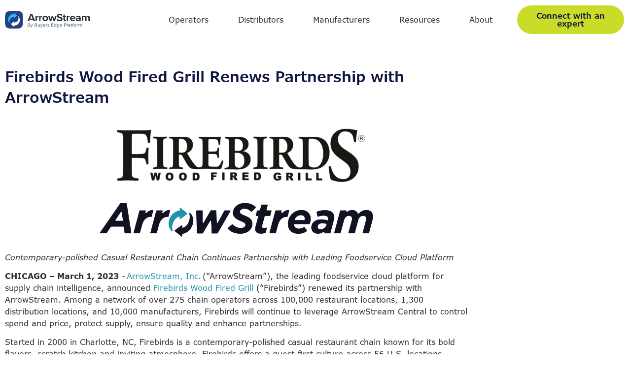

--- FILE ---
content_type: text/html; charset=UTF-8
request_url: https://arrowstream.com/news/firebirds-wood-fired-grill-among-the-latest-of-arrowstream-partnership-renewals/
body_size: 38660
content:
<!doctype html>
<html lang="en-US">
<head>
	<meta charset="UTF-8">
	<meta name="viewport" content="width=device-width, initial-scale=1">
	<link rel="profile" href="https://gmpg.org/xfn/11">
	<meta name='robots' content='index, follow, max-image-preview:large, max-snippet:-1, max-video-preview:-1' />

	<!-- This site is optimized with the Yoast SEO Premium plugin v26.8 (Yoast SEO v26.8) - https://yoast.com/product/yoast-seo-premium-wordpress/ -->
	<title>Firebirds Wood Fired Grill Renews Partnership with ArrowStream</title>
	<link rel="canonical" href="https://arrowstream.com/news/firebirds-wood-fired-grill-among-the-latest-of-arrowstream-partnership-renewals/" />
	<meta property="og:locale" content="en_US" />
	<meta property="og:type" content="article" />
	<meta property="og:title" content="Firebirds Wood Fired Grill Renews Partnership with ArrowStream" />
	<meta property="og:description" content="Contemporary-polished Casual Restaurant Chain Continues Partnership with Leading Foodservice Cloud Platform" />
	<meta property="og:url" content="https://arrowstream.com/news/firebirds-wood-fired-grill-among-the-latest-of-arrowstream-partnership-renewals/" />
	<meta property="og:site_name" content="ArrowStream" />
	<meta property="article:publisher" content="https://www.facebook.com/arrowstream/" />
	<meta property="article:published_time" content="2023-03-01T20:46:34+00:00" />
	<meta property="article:modified_time" content="2025-10-31T11:25:41+00:00" />
	<meta property="og:image" content="https://arrowstream.com/wp-content/uploads/2023/04/firebirds.png" />
	<meta property="og:image:width" content="1190" />
	<meta property="og:image:height" content="502" />
	<meta property="og:image:type" content="image/png" />
	<meta name="author" content="ArrowStream" />
	<meta name="twitter:card" content="summary_large_image" />
	<meta name="twitter:label1" content="Written by" />
	<meta name="twitter:data1" content="ArrowStream" />
	<meta name="twitter:label2" content="Est. reading time" />
	<meta name="twitter:data2" content="4 minutes" />
	<script type="application/ld+json" class="yoast-schema-graph">{"@context":"https://schema.org","@graph":[{"@type":"Article","@id":"https://arrowstream.com/news/firebirds-wood-fired-grill-among-the-latest-of-arrowstream-partnership-renewals/#article","isPartOf":{"@id":"https://arrowstream.com/news/firebirds-wood-fired-grill-among-the-latest-of-arrowstream-partnership-renewals/"},"author":{"name":"ArrowStream","@id":"https://arrowstream.com/#/schema/person/770bd88f92d0874fae7238617a0659b0"},"headline":"Firebirds Wood Fired Grill Renews Partnership with ArrowStream","datePublished":"2023-03-01T20:46:34+00:00","dateModified":"2025-10-31T11:25:41+00:00","mainEntityOfPage":{"@id":"https://arrowstream.com/news/firebirds-wood-fired-grill-among-the-latest-of-arrowstream-partnership-renewals/"},"wordCount":687,"commentCount":0,"publisher":{"@id":"https://arrowstream.com/#organization"},"image":{"@id":"https://arrowstream.com/news/firebirds-wood-fired-grill-among-the-latest-of-arrowstream-partnership-renewals/#primaryimage"},"thumbnailUrl":"https://arrowstream.com/wp-content/uploads/2023/04/firebirds.png","articleSection":["News"],"inLanguage":"en-US","potentialAction":[{"@type":"CommentAction","name":"Comment","target":["https://arrowstream.com/news/firebirds-wood-fired-grill-among-the-latest-of-arrowstream-partnership-renewals/#respond"]}]},{"@type":"WebPage","@id":"https://arrowstream.com/news/firebirds-wood-fired-grill-among-the-latest-of-arrowstream-partnership-renewals/","url":"https://arrowstream.com/news/firebirds-wood-fired-grill-among-the-latest-of-arrowstream-partnership-renewals/","name":"Firebirds Wood Fired Grill Renews Partnership with ArrowStream","isPartOf":{"@id":"https://arrowstream.com/#website"},"primaryImageOfPage":{"@id":"https://arrowstream.com/news/firebirds-wood-fired-grill-among-the-latest-of-arrowstream-partnership-renewals/#primaryimage"},"image":{"@id":"https://arrowstream.com/news/firebirds-wood-fired-grill-among-the-latest-of-arrowstream-partnership-renewals/#primaryimage"},"thumbnailUrl":"https://arrowstream.com/wp-content/uploads/2023/04/firebirds.png","datePublished":"2023-03-01T20:46:34+00:00","dateModified":"2025-10-31T11:25:41+00:00","breadcrumb":{"@id":"https://arrowstream.com/news/firebirds-wood-fired-grill-among-the-latest-of-arrowstream-partnership-renewals/#breadcrumb"},"inLanguage":"en-US","potentialAction":[{"@type":"ReadAction","target":["https://arrowstream.com/news/firebirds-wood-fired-grill-among-the-latest-of-arrowstream-partnership-renewals/"]}]},{"@type":"ImageObject","inLanguage":"en-US","@id":"https://arrowstream.com/news/firebirds-wood-fired-grill-among-the-latest-of-arrowstream-partnership-renewals/#primaryimage","url":"https://arrowstream.com/wp-content/uploads/2023/04/firebirds.png","contentUrl":"https://arrowstream.com/wp-content/uploads/2023/04/firebirds.png","width":1190,"height":502},{"@type":"BreadcrumbList","@id":"https://arrowstream.com/news/firebirds-wood-fired-grill-among-the-latest-of-arrowstream-partnership-renewals/#breadcrumb","itemListElement":[{"@type":"ListItem","position":1,"name":"Home","item":"https://arrowstream.com/"},{"@type":"ListItem","position":2,"name":"Firebirds Wood Fired Grill Renews Partnership with ArrowStream"}]},{"@type":"WebSite","@id":"https://arrowstream.com/#website","url":"https://arrowstream.com/","name":"ArrowStream","description":"Actionable Intelligence for the Foodservice Industry","publisher":{"@id":"https://arrowstream.com/#organization"},"potentialAction":[{"@type":"SearchAction","target":{"@type":"EntryPoint","urlTemplate":"https://arrowstream.com/?s={search_term_string}"},"query-input":{"@type":"PropertyValueSpecification","valueRequired":true,"valueName":"search_term_string"}}],"inLanguage":"en-US"},{"@type":"Organization","@id":"https://arrowstream.com/#organization","name":"ArrowStream","url":"https://arrowstream.com/","logo":{"@type":"ImageObject","inLanguage":"en-US","@id":"https://arrowstream.com/#/schema/logo/image/","url":"https://arrowstream.com/wp-content/uploads/2023/08/ArrowStream-logo-696x696-1.png","contentUrl":"https://arrowstream.com/wp-content/uploads/2023/08/ArrowStream-logo-696x696-1.png","width":696,"height":696,"caption":"ArrowStream"},"image":{"@id":"https://arrowstream.com/#/schema/logo/image/"},"sameAs":["https://www.facebook.com/arrowstream/","https://www.linkedin.com/company/arrowstream/","https://www.youtube.com/@ArrowStream2013"]},{"@type":"Person","@id":"https://arrowstream.com/#/schema/person/770bd88f92d0874fae7238617a0659b0","name":"ArrowStream","image":{"@type":"ImageObject","inLanguage":"en-US","@id":"https://arrowstream.com/#/schema/person/image/","url":"https://secure.gravatar.com/avatar/cdd1b44550f68f81194b89043ef689825d83bbb6cd8c526121c359982576e49b?s=96&d=mm&r=g","contentUrl":"https://secure.gravatar.com/avatar/cdd1b44550f68f81194b89043ef689825d83bbb6cd8c526121c359982576e49b?s=96&d=mm&r=g","caption":"ArrowStream"},"sameAs":["https://arrowstream.com"]}]}</script>
	<!-- / Yoast SEO Premium plugin. -->


<link rel="alternate" type="application/rss+xml" title="ArrowStream &raquo; Feed" href="https://arrowstream.com/feed/" />
<link rel="alternate" type="application/rss+xml" title="ArrowStream &raquo; Comments Feed" href="https://arrowstream.com/comments/feed/" />
<link rel="alternate" type="application/rss+xml" title="ArrowStream &raquo; Firebirds Wood Fired Grill Renews Partnership with ArrowStream Comments Feed" href="https://arrowstream.com/news/firebirds-wood-fired-grill-among-the-latest-of-arrowstream-partnership-renewals/feed/" />
<link rel="alternate" title="oEmbed (JSON)" type="application/json+oembed" href="https://arrowstream.com/wp-json/oembed/1.0/embed?url=https%3A%2F%2Farrowstream.com%2Fnews%2Ffirebirds-wood-fired-grill-among-the-latest-of-arrowstream-partnership-renewals%2F" />
<link rel="alternate" title="oEmbed (XML)" type="text/xml+oembed" href="https://arrowstream.com/wp-json/oembed/1.0/embed?url=https%3A%2F%2Farrowstream.com%2Fnews%2Ffirebirds-wood-fired-grill-among-the-latest-of-arrowstream-partnership-renewals%2F&#038;format=xml" />
<link rel="stylesheet" type="text/css" href="https://use.typekit.net/cem2djv.css"><style id='wp-img-auto-sizes-contain-inline-css'>
img:is([sizes=auto i],[sizes^="auto," i]){contain-intrinsic-size:3000px 1500px}
/*# sourceURL=wp-img-auto-sizes-contain-inline-css */
</style>
<link rel='stylesheet' id='hello-elementor-theme-style-css' href='https://arrowstream.com/wp-content/themes/hello-elementor/assets/css/theme.css?ver=3.4.5' media='all' />
<link rel='stylesheet' id='jet-menu-hello-css' href='https://arrowstream.com/wp-content/plugins/jet-menu/integration/themes/hello-elementor/assets/css/style.css?ver=2.4.18' media='all' />
<style id='wp-emoji-styles-inline-css'>

	img.wp-smiley, img.emoji {
		display: inline !important;
		border: none !important;
		box-shadow: none !important;
		height: 1em !important;
		width: 1em !important;
		margin: 0 0.07em !important;
		vertical-align: -0.1em !important;
		background: none !important;
		padding: 0 !important;
	}
/*# sourceURL=wp-emoji-styles-inline-css */
</style>
<link rel='stylesheet' id='wp-block-library-css' href='https://arrowstream.com/wp-includes/css/dist/block-library/style.min.css?ver=6.9' media='all' />
<link rel='stylesheet' id='pardot-css' href='https://arrowstream.com/wp-content/plugins/pardot/build/style-index.css?ver=1717575773' media='all' />
<style id='global-styles-inline-css'>
:root{--wp--preset--aspect-ratio--square: 1;--wp--preset--aspect-ratio--4-3: 4/3;--wp--preset--aspect-ratio--3-4: 3/4;--wp--preset--aspect-ratio--3-2: 3/2;--wp--preset--aspect-ratio--2-3: 2/3;--wp--preset--aspect-ratio--16-9: 16/9;--wp--preset--aspect-ratio--9-16: 9/16;--wp--preset--color--black: #000000;--wp--preset--color--cyan-bluish-gray: #abb8c3;--wp--preset--color--white: #ffffff;--wp--preset--color--pale-pink: #f78da7;--wp--preset--color--vivid-red: #cf2e2e;--wp--preset--color--luminous-vivid-orange: #ff6900;--wp--preset--color--luminous-vivid-amber: #fcb900;--wp--preset--color--light-green-cyan: #7bdcb5;--wp--preset--color--vivid-green-cyan: #00d084;--wp--preset--color--pale-cyan-blue: #8ed1fc;--wp--preset--color--vivid-cyan-blue: #0693e3;--wp--preset--color--vivid-purple: #9b51e0;--wp--preset--gradient--vivid-cyan-blue-to-vivid-purple: linear-gradient(135deg,rgb(6,147,227) 0%,rgb(155,81,224) 100%);--wp--preset--gradient--light-green-cyan-to-vivid-green-cyan: linear-gradient(135deg,rgb(122,220,180) 0%,rgb(0,208,130) 100%);--wp--preset--gradient--luminous-vivid-amber-to-luminous-vivid-orange: linear-gradient(135deg,rgb(252,185,0) 0%,rgb(255,105,0) 100%);--wp--preset--gradient--luminous-vivid-orange-to-vivid-red: linear-gradient(135deg,rgb(255,105,0) 0%,rgb(207,46,46) 100%);--wp--preset--gradient--very-light-gray-to-cyan-bluish-gray: linear-gradient(135deg,rgb(238,238,238) 0%,rgb(169,184,195) 100%);--wp--preset--gradient--cool-to-warm-spectrum: linear-gradient(135deg,rgb(74,234,220) 0%,rgb(151,120,209) 20%,rgb(207,42,186) 40%,rgb(238,44,130) 60%,rgb(251,105,98) 80%,rgb(254,248,76) 100%);--wp--preset--gradient--blush-light-purple: linear-gradient(135deg,rgb(255,206,236) 0%,rgb(152,150,240) 100%);--wp--preset--gradient--blush-bordeaux: linear-gradient(135deg,rgb(254,205,165) 0%,rgb(254,45,45) 50%,rgb(107,0,62) 100%);--wp--preset--gradient--luminous-dusk: linear-gradient(135deg,rgb(255,203,112) 0%,rgb(199,81,192) 50%,rgb(65,88,208) 100%);--wp--preset--gradient--pale-ocean: linear-gradient(135deg,rgb(255,245,203) 0%,rgb(182,227,212) 50%,rgb(51,167,181) 100%);--wp--preset--gradient--electric-grass: linear-gradient(135deg,rgb(202,248,128) 0%,rgb(113,206,126) 100%);--wp--preset--gradient--midnight: linear-gradient(135deg,rgb(2,3,129) 0%,rgb(40,116,252) 100%);--wp--preset--font-size--small: 13px;--wp--preset--font-size--medium: 20px;--wp--preset--font-size--large: 36px;--wp--preset--font-size--x-large: 42px;--wp--preset--spacing--20: 0.44rem;--wp--preset--spacing--30: 0.67rem;--wp--preset--spacing--40: 1rem;--wp--preset--spacing--50: 1.5rem;--wp--preset--spacing--60: 2.25rem;--wp--preset--spacing--70: 3.38rem;--wp--preset--spacing--80: 5.06rem;--wp--preset--shadow--natural: 6px 6px 9px rgba(0, 0, 0, 0.2);--wp--preset--shadow--deep: 12px 12px 50px rgba(0, 0, 0, 0.4);--wp--preset--shadow--sharp: 6px 6px 0px rgba(0, 0, 0, 0.2);--wp--preset--shadow--outlined: 6px 6px 0px -3px rgb(255, 255, 255), 6px 6px rgb(0, 0, 0);--wp--preset--shadow--crisp: 6px 6px 0px rgb(0, 0, 0);}:root { --wp--style--global--content-size: 800px;--wp--style--global--wide-size: 1200px; }:where(body) { margin: 0; }.wp-site-blocks > .alignleft { float: left; margin-right: 2em; }.wp-site-blocks > .alignright { float: right; margin-left: 2em; }.wp-site-blocks > .aligncenter { justify-content: center; margin-left: auto; margin-right: auto; }:where(.wp-site-blocks) > * { margin-block-start: 24px; margin-block-end: 0; }:where(.wp-site-blocks) > :first-child { margin-block-start: 0; }:where(.wp-site-blocks) > :last-child { margin-block-end: 0; }:root { --wp--style--block-gap: 24px; }:root :where(.is-layout-flow) > :first-child{margin-block-start: 0;}:root :where(.is-layout-flow) > :last-child{margin-block-end: 0;}:root :where(.is-layout-flow) > *{margin-block-start: 24px;margin-block-end: 0;}:root :where(.is-layout-constrained) > :first-child{margin-block-start: 0;}:root :where(.is-layout-constrained) > :last-child{margin-block-end: 0;}:root :where(.is-layout-constrained) > *{margin-block-start: 24px;margin-block-end: 0;}:root :where(.is-layout-flex){gap: 24px;}:root :where(.is-layout-grid){gap: 24px;}.is-layout-flow > .alignleft{float: left;margin-inline-start: 0;margin-inline-end: 2em;}.is-layout-flow > .alignright{float: right;margin-inline-start: 2em;margin-inline-end: 0;}.is-layout-flow > .aligncenter{margin-left: auto !important;margin-right: auto !important;}.is-layout-constrained > .alignleft{float: left;margin-inline-start: 0;margin-inline-end: 2em;}.is-layout-constrained > .alignright{float: right;margin-inline-start: 2em;margin-inline-end: 0;}.is-layout-constrained > .aligncenter{margin-left: auto !important;margin-right: auto !important;}.is-layout-constrained > :where(:not(.alignleft):not(.alignright):not(.alignfull)){max-width: var(--wp--style--global--content-size);margin-left: auto !important;margin-right: auto !important;}.is-layout-constrained > .alignwide{max-width: var(--wp--style--global--wide-size);}body .is-layout-flex{display: flex;}.is-layout-flex{flex-wrap: wrap;align-items: center;}.is-layout-flex > :is(*, div){margin: 0;}body .is-layout-grid{display: grid;}.is-layout-grid > :is(*, div){margin: 0;}body{padding-top: 0px;padding-right: 0px;padding-bottom: 0px;padding-left: 0px;}a:where(:not(.wp-element-button)){text-decoration: underline;}:root :where(.wp-element-button, .wp-block-button__link){background-color: #32373c;border-width: 0;color: #fff;font-family: inherit;font-size: inherit;font-style: inherit;font-weight: inherit;letter-spacing: inherit;line-height: inherit;padding-top: calc(0.667em + 2px);padding-right: calc(1.333em + 2px);padding-bottom: calc(0.667em + 2px);padding-left: calc(1.333em + 2px);text-decoration: none;text-transform: inherit;}.has-black-color{color: var(--wp--preset--color--black) !important;}.has-cyan-bluish-gray-color{color: var(--wp--preset--color--cyan-bluish-gray) !important;}.has-white-color{color: var(--wp--preset--color--white) !important;}.has-pale-pink-color{color: var(--wp--preset--color--pale-pink) !important;}.has-vivid-red-color{color: var(--wp--preset--color--vivid-red) !important;}.has-luminous-vivid-orange-color{color: var(--wp--preset--color--luminous-vivid-orange) !important;}.has-luminous-vivid-amber-color{color: var(--wp--preset--color--luminous-vivid-amber) !important;}.has-light-green-cyan-color{color: var(--wp--preset--color--light-green-cyan) !important;}.has-vivid-green-cyan-color{color: var(--wp--preset--color--vivid-green-cyan) !important;}.has-pale-cyan-blue-color{color: var(--wp--preset--color--pale-cyan-blue) !important;}.has-vivid-cyan-blue-color{color: var(--wp--preset--color--vivid-cyan-blue) !important;}.has-vivid-purple-color{color: var(--wp--preset--color--vivid-purple) !important;}.has-black-background-color{background-color: var(--wp--preset--color--black) !important;}.has-cyan-bluish-gray-background-color{background-color: var(--wp--preset--color--cyan-bluish-gray) !important;}.has-white-background-color{background-color: var(--wp--preset--color--white) !important;}.has-pale-pink-background-color{background-color: var(--wp--preset--color--pale-pink) !important;}.has-vivid-red-background-color{background-color: var(--wp--preset--color--vivid-red) !important;}.has-luminous-vivid-orange-background-color{background-color: var(--wp--preset--color--luminous-vivid-orange) !important;}.has-luminous-vivid-amber-background-color{background-color: var(--wp--preset--color--luminous-vivid-amber) !important;}.has-light-green-cyan-background-color{background-color: var(--wp--preset--color--light-green-cyan) !important;}.has-vivid-green-cyan-background-color{background-color: var(--wp--preset--color--vivid-green-cyan) !important;}.has-pale-cyan-blue-background-color{background-color: var(--wp--preset--color--pale-cyan-blue) !important;}.has-vivid-cyan-blue-background-color{background-color: var(--wp--preset--color--vivid-cyan-blue) !important;}.has-vivid-purple-background-color{background-color: var(--wp--preset--color--vivid-purple) !important;}.has-black-border-color{border-color: var(--wp--preset--color--black) !important;}.has-cyan-bluish-gray-border-color{border-color: var(--wp--preset--color--cyan-bluish-gray) !important;}.has-white-border-color{border-color: var(--wp--preset--color--white) !important;}.has-pale-pink-border-color{border-color: var(--wp--preset--color--pale-pink) !important;}.has-vivid-red-border-color{border-color: var(--wp--preset--color--vivid-red) !important;}.has-luminous-vivid-orange-border-color{border-color: var(--wp--preset--color--luminous-vivid-orange) !important;}.has-luminous-vivid-amber-border-color{border-color: var(--wp--preset--color--luminous-vivid-amber) !important;}.has-light-green-cyan-border-color{border-color: var(--wp--preset--color--light-green-cyan) !important;}.has-vivid-green-cyan-border-color{border-color: var(--wp--preset--color--vivid-green-cyan) !important;}.has-pale-cyan-blue-border-color{border-color: var(--wp--preset--color--pale-cyan-blue) !important;}.has-vivid-cyan-blue-border-color{border-color: var(--wp--preset--color--vivid-cyan-blue) !important;}.has-vivid-purple-border-color{border-color: var(--wp--preset--color--vivid-purple) !important;}.has-vivid-cyan-blue-to-vivid-purple-gradient-background{background: var(--wp--preset--gradient--vivid-cyan-blue-to-vivid-purple) !important;}.has-light-green-cyan-to-vivid-green-cyan-gradient-background{background: var(--wp--preset--gradient--light-green-cyan-to-vivid-green-cyan) !important;}.has-luminous-vivid-amber-to-luminous-vivid-orange-gradient-background{background: var(--wp--preset--gradient--luminous-vivid-amber-to-luminous-vivid-orange) !important;}.has-luminous-vivid-orange-to-vivid-red-gradient-background{background: var(--wp--preset--gradient--luminous-vivid-orange-to-vivid-red) !important;}.has-very-light-gray-to-cyan-bluish-gray-gradient-background{background: var(--wp--preset--gradient--very-light-gray-to-cyan-bluish-gray) !important;}.has-cool-to-warm-spectrum-gradient-background{background: var(--wp--preset--gradient--cool-to-warm-spectrum) !important;}.has-blush-light-purple-gradient-background{background: var(--wp--preset--gradient--blush-light-purple) !important;}.has-blush-bordeaux-gradient-background{background: var(--wp--preset--gradient--blush-bordeaux) !important;}.has-luminous-dusk-gradient-background{background: var(--wp--preset--gradient--luminous-dusk) !important;}.has-pale-ocean-gradient-background{background: var(--wp--preset--gradient--pale-ocean) !important;}.has-electric-grass-gradient-background{background: var(--wp--preset--gradient--electric-grass) !important;}.has-midnight-gradient-background{background: var(--wp--preset--gradient--midnight) !important;}.has-small-font-size{font-size: var(--wp--preset--font-size--small) !important;}.has-medium-font-size{font-size: var(--wp--preset--font-size--medium) !important;}.has-large-font-size{font-size: var(--wp--preset--font-size--large) !important;}.has-x-large-font-size{font-size: var(--wp--preset--font-size--x-large) !important;}
:root :where(.wp-block-pullquote){font-size: 1.5em;line-height: 1.6;}
/*# sourceURL=global-styles-inline-css */
</style>
<link rel='stylesheet' id='hello-elementor-css' href='https://arrowstream.com/wp-content/themes/hello-elementor/assets/css/reset.css?ver=3.4.5' media='all' />
<link rel='stylesheet' id='hello-elementor-header-footer-css' href='https://arrowstream.com/wp-content/themes/hello-elementor/assets/css/header-footer.css?ver=3.4.5' media='all' />
<link rel='stylesheet' id='jet-menu-public-styles-css' href='https://arrowstream.com/wp-content/plugins/jet-menu/assets/public/css/public.css?ver=2.4.18' media='all' />
<link rel='stylesheet' id='elementor-frontend-css' href='https://arrowstream.com/wp-content/plugins/elementor/assets/css/frontend.min.css?ver=3.34.2' media='all' />
<style id='elementor-frontend-inline-css'>
.elementor-kit-5{--e-global-color-primary:#0F1640;--e-global-color-secondary:#08A6CC;--e-global-color-text:#2E2E2E;--e-global-color-accent:#CBDB2A;--e-global-color-2027ee3:#B1BAC5;--e-global-color-5dad2c1:#EFF3F5;--e-global-color-e20cc3c:#FFFFFF;--e-global-color-9d46aca:#000000;--e-global-color-4204ead:#6C7389;--e-global-color-419810f:#7A7A7A;--e-global-color-52e5209:#2194AF;--e-global-typography-primary-font-family:"Roboto";--e-global-typography-primary-font-weight:600;--e-global-typography-secondary-font-family:"Roboto Slab";--e-global-typography-secondary-font-weight:400;--e-global-typography-text-font-family:"Roboto";--e-global-typography-text-font-weight:400;--e-global-typography-accent-font-family:"Roboto";--e-global-typography-accent-font-weight:500;color:var( --e-global-color-text );font-family:"verdana-pro", Sans-serif;}.elementor-kit-5 e-page-transition{background-color:#FFBC7D;}.elementor-kit-5 h1{font-family:"verdana-pro", Sans-serif;font-size:50px;font-weight:600;line-height:50px;}.elementor-section.elementor-section-boxed > .elementor-container{max-width:1200px;}.e-con{--container-max-width:1200px;}.elementor-widget:not(:last-child){margin-block-end:20px;}.elementor-element{--widgets-spacing:20px 20px;--widgets-spacing-row:20px;--widgets-spacing-column:20px;}{}h1.entry-title{display:var(--page-title-display);}.site-header .site-branding{flex-direction:column;align-items:stretch;}.site-header{padding-inline-end:0px;padding-inline-start:0px;}.site-footer .site-branding{flex-direction:column;align-items:stretch;}@media(max-width:1024px){.elementor-section.elementor-section-boxed > .elementor-container{max-width:1024px;}.e-con{--container-max-width:1024px;}}@media(max-width:767px){.elementor-section.elementor-section-boxed > .elementor-container{max-width:767px;}.e-con{--container-max-width:767px;}}
.elementor-11417 .elementor-element.elementor-element-95a6f04:not(.elementor-motion-effects-element-type-background), .elementor-11417 .elementor-element.elementor-element-95a6f04 > .elementor-motion-effects-container > .elementor-motion-effects-layer{background-color:var( --e-global-color-e20cc3c );}.elementor-11417 .elementor-element.elementor-element-95a6f04 > .elementor-container{max-width:1390px;min-height:80px;}.elementor-11417 .elementor-element.elementor-element-95a6f04{transition:background 0.3s, border 0.3s, border-radius 0.3s, box-shadow 0.3s;z-index:1;}.elementor-11417 .elementor-element.elementor-element-95a6f04 > .elementor-background-overlay{transition:background 0.3s, border-radius 0.3s, opacity 0.3s;}.elementor-bc-flex-widget .elementor-11417 .elementor-element.elementor-element-afa0c1e.elementor-column .elementor-widget-wrap{align-items:center;}.elementor-11417 .elementor-element.elementor-element-afa0c1e.elementor-column.elementor-element[data-element_type="column"] > .elementor-widget-wrap.elementor-element-populated{align-content:center;align-items:center;}.pp-tooltip.pp-tooltip-{{ID}} .pp-tooltip-content{font-family:var( --e-global-typography-accent-font-family ), Sans-serif;font-weight:var( --e-global-typography-accent-font-weight );}.elementor-widget-image .widget-image-caption{color:var( --e-global-color-text );font-family:var( --e-global-typography-text-font-family ), Sans-serif;font-weight:var( --e-global-typography-text-font-weight );}.elementor-11417 .elementor-element.elementor-element-37dd76d img{width:100%;}.elementor-11417 .elementor-element.elementor-element-2756259 .jet-mobile-menu__toggle .jet-mobile-menu__toggle-icon i{font-size:22px;}.elementor-11417 .elementor-element.elementor-element-2756259 .jet-mobile-menu__toggle .jet-mobile-menu__toggle-icon svg{width:22px;}.elementor-11417 .elementor-element.elementor-element-2756259 .jet-mobile-menu__toggle{padding:10px 0px 8px 0px;}.elementor-11417 .elementor-element.elementor-element-2756259 .jet-mobile-menu__container{z-index:999;}.elementor-11417 .elementor-element.elementor-element-2756259 .jet-mobile-menu-widget .jet-mobile-menu-cover{z-index:calc(999-1);}.elementor-11417 .elementor-element.elementor-element-2756259 .jet-mobile-menu__item .jet-menu-icon{align-self:center;justify-content:center;}.elementor-11417 .elementor-element.elementor-element-2756259 .jet-mobile-menu__item .jet-menu-badge{align-self:flex-start;}.elementor-11417 .elementor-element.elementor-element-2756259 .jet-mobile-menu__item{border-bottom-style:solid;border-bottom-width:1px;}.elementor-11417 .elementor-element.elementor-element-2756259 .jet-mobile-menu__item .jet-menu-label{color:var( --e-global-color-text );}.elementor-bc-flex-widget .elementor-11417 .elementor-element.elementor-element-64e5b40.elementor-column .elementor-widget-wrap{align-items:center;}.elementor-11417 .elementor-element.elementor-element-64e5b40.elementor-column.elementor-element[data-element_type="column"] > .elementor-widget-wrap.elementor-element-populated{align-content:center;align-items:center;}.elementor-11417 .elementor-element.elementor-element-7b289b5{--jmm-top-items-ver-padding:18px;--jmm-top-items-hor-padding:30px;--jmm-top-items-hor-align:flex-end;--jmm-top-item-title-color:var( --e-global-color-text );--jmm-top-hover-item-title-color:var( --e-global-color-secondary );}.elementor-widget-button .elementor-button{background-color:var( --e-global-color-accent );font-family:var( --e-global-typography-accent-font-family ), Sans-serif;font-weight:var( --e-global-typography-accent-font-weight );}.elementor-11417 .elementor-element.elementor-element-5424c91 .elementor-button{background-color:#CBDB2A;font-family:"verdana-pro", Sans-serif;font-size:16px;font-weight:600;fill:var( --e-global-color-primary );color:var( --e-global-color-primary );border-radius:100px 100px 100px 100px;padding:13px 17px 13px 17px;}.elementor-11417 .elementor-element.elementor-element-5424c91 .elementor-button:hover, .elementor-11417 .elementor-element.elementor-element-5424c91 .elementor-button:focus{background-color:var( --e-global-color-accent );color:var( --e-global-color-primary );}.elementor-11417 .elementor-element.elementor-element-5424c91 .elementor-button:hover svg, .elementor-11417 .elementor-element.elementor-element-5424c91 .elementor-button:focus svg{fill:var( --e-global-color-primary );}.elementor-11417 .elementor-element.elementor-element-b9c0909 .elementor-button{background-color:#CBDB2A;font-family:"verdana-pro", Sans-serif;font-size:16px;font-weight:600;fill:var( --e-global-color-primary );color:var( --e-global-color-primary );border-radius:100px 100px 100px 100px;padding:13px 17px 13px 17px;}.elementor-11417 .elementor-element.elementor-element-b9c0909 .elementor-button:hover, .elementor-11417 .elementor-element.elementor-element-b9c0909 .elementor-button:focus{background-color:var( --e-global-color-accent );color:var( --e-global-color-primary );}.elementor-11417 .elementor-element.elementor-element-b9c0909 .elementor-button:hover svg, .elementor-11417 .elementor-element.elementor-element-b9c0909 .elementor-button:focus svg{fill:var( --e-global-color-primary );}.elementor-theme-builder-content-area{height:400px;}.elementor-location-header:before, .elementor-location-footer:before{content:"";display:table;clear:both;}@media(max-width:767px){.elementor-11417 .elementor-element.elementor-element-afa0c1e{width:15%;}.elementor-11417 .elementor-element.elementor-element-64e5b40{width:50%;}.elementor-11417 .elementor-element.elementor-element-1cc6550 img{width:100%;}.elementor-11417 .elementor-element.elementor-element-a9b4434{width:35%;}}@media(min-width:768px){.elementor-11417 .elementor-element.elementor-element-afa0c1e{width:15%;}.elementor-11417 .elementor-element.elementor-element-64e5b40{width:66.21%;}.elementor-11417 .elementor-element.elementor-element-a9b4434{width:18.454%;}}/* Start custom CSS for button, class: .elementor-element-5424c91 */.elementor-11417 .elementor-element.elementor-element-5424c91 .elementor-button {
    background-color: #CBDB2A !important;
}/* End custom CSS */
/* Start custom CSS for button, class: .elementor-element-b9c0909 */.elementor-11417 .elementor-element.elementor-element-b9c0909 .elementor-button {
    background-color: #CBDB2A !important;
}/* End custom CSS */
.elementor-13 .elementor-element.elementor-element-13b9707{padding:90px 0px 40px 0px;z-index:0;}.elementor-bc-flex-widget .elementor-13 .elementor-element.elementor-element-98f2989.elementor-column .elementor-widget-wrap{align-items:flex-start;}.elementor-13 .elementor-element.elementor-element-98f2989.elementor-column.elementor-element[data-element_type="column"] > .elementor-widget-wrap.elementor-element-populated{align-content:flex-start;align-items:flex-start;}.pp-tooltip.pp-tooltip-{{ID}} .pp-tooltip-content{font-family:var( --e-global-typography-accent-font-family ), Sans-serif;font-weight:var( --e-global-typography-accent-font-weight );}.elementor-widget-image .widget-image-caption{color:var( --e-global-color-text );font-family:var( --e-global-typography-text-font-family ), Sans-serif;font-weight:var( --e-global-typography-text-font-weight );}.elementor-13 .elementor-element.elementor-element-720a354{text-align:start;}.elementor-13 .elementor-element.elementor-element-720a354 img{width:160px;}.elementor-widget-text-editor{font-family:var( --e-global-typography-text-font-family ), Sans-serif;font-weight:var( --e-global-typography-text-font-weight );color:var( --e-global-color-text );}.elementor-widget-text-editor.elementor-drop-cap-view-stacked .elementor-drop-cap{background-color:var( --e-global-color-primary );}.elementor-widget-text-editor.elementor-drop-cap-view-framed .elementor-drop-cap, .elementor-widget-text-editor.elementor-drop-cap-view-default .elementor-drop-cap{color:var( --e-global-color-primary );border-color:var( --e-global-color-primary );}.elementor-13 .elementor-element.elementor-element-a957307{width:var( --container-widget-width, 250px );max-width:250px;--container-widget-width:250px;--container-widget-flex-grow:0;font-family:"verdana-pro", Sans-serif;font-size:14px;font-weight:400;line-height:19.5px;}.elementor-13 .elementor-element.elementor-element-a957307 > .elementor-widget-container{margin:4px 0px 24px 0px;}.elementor-13 .elementor-element.elementor-element-e0426b5{width:var( --container-widget-width, 84% );max-width:84%;--container-widget-width:84%;--container-widget-flex-grow:0;font-family:"verdana-pro", Sans-serif;font-size:11px;font-weight:400;line-height:19.5px;}.elementor-13 .elementor-element.elementor-element-e0426b5 > .elementor-widget-container{margin:0px 0px 0px 0px;}.elementor-bc-flex-widget .elementor-13 .elementor-element.elementor-element-21d1ac8.elementor-column .elementor-widget-wrap{align-items:flex-start;}.elementor-13 .elementor-element.elementor-element-21d1ac8.elementor-column.elementor-element[data-element_type="column"] > .elementor-widget-wrap.elementor-element-populated{align-content:flex-start;align-items:flex-start;}.elementor-13 .elementor-element.elementor-element-21d1ac8 > .elementor-element-populated{margin:021px 0px 0px 0px;--e-column-margin-right:0px;--e-column-margin-left:0px;}.elementor-widget-heading .elementor-heading-title{font-family:var( --e-global-typography-primary-font-family ), Sans-serif;font-weight:var( --e-global-typography-primary-font-weight );color:var( --e-global-color-primary );}.elementor-13 .elementor-element.elementor-element-f6237e2 > .elementor-widget-container{margin:0px 0px 8px 0px;}.elementor-13 .elementor-element.elementor-element-f6237e2 .elementor-heading-title{font-family:"verdana-pro", Sans-serif;font-size:14px;font-weight:700;}.elementor-widget-nav-menu .elementor-nav-menu .elementor-item{font-family:var( --e-global-typography-primary-font-family ), Sans-serif;font-weight:var( --e-global-typography-primary-font-weight );}.elementor-widget-nav-menu .elementor-nav-menu--main .elementor-item{color:var( --e-global-color-text );fill:var( --e-global-color-text );}.elementor-widget-nav-menu .elementor-nav-menu--main .elementor-item:hover,
					.elementor-widget-nav-menu .elementor-nav-menu--main .elementor-item.elementor-item-active,
					.elementor-widget-nav-menu .elementor-nav-menu--main .elementor-item.highlighted,
					.elementor-widget-nav-menu .elementor-nav-menu--main .elementor-item:focus{color:var( --e-global-color-accent );fill:var( --e-global-color-accent );}.elementor-widget-nav-menu .elementor-nav-menu--main:not(.e--pointer-framed) .elementor-item:before,
					.elementor-widget-nav-menu .elementor-nav-menu--main:not(.e--pointer-framed) .elementor-item:after{background-color:var( --e-global-color-accent );}.elementor-widget-nav-menu .e--pointer-framed .elementor-item:before,
					.elementor-widget-nav-menu .e--pointer-framed .elementor-item:after{border-color:var( --e-global-color-accent );}.elementor-widget-nav-menu{--e-nav-menu-divider-color:var( --e-global-color-text );}.elementor-widget-nav-menu .elementor-nav-menu--dropdown .elementor-item, .elementor-widget-nav-menu .elementor-nav-menu--dropdown  .elementor-sub-item{font-family:var( --e-global-typography-accent-font-family ), Sans-serif;font-weight:var( --e-global-typography-accent-font-weight );}.elementor-13 .elementor-element.elementor-element-4e96ac1 > .elementor-widget-container{margin:0px 0px 0px 0px;}.elementor-13 .elementor-element.elementor-element-4e96ac1 .elementor-nav-menu .elementor-item{font-family:"verdana-pro", Sans-serif;font-size:14px;font-weight:400;}.elementor-13 .elementor-element.elementor-element-4e96ac1 .elementor-nav-menu--main .elementor-item{color:var( --e-global-color-4204ead );fill:var( --e-global-color-4204ead );padding-left:0px;padding-right:0px;padding-top:7px;padding-bottom:7px;}.elementor-13 .elementor-element.elementor-element-4e96ac1 .elementor-nav-menu--main .elementor-item:hover,
					.elementor-13 .elementor-element.elementor-element-4e96ac1 .elementor-nav-menu--main .elementor-item.elementor-item-active,
					.elementor-13 .elementor-element.elementor-element-4e96ac1 .elementor-nav-menu--main .elementor-item.highlighted,
					.elementor-13 .elementor-element.elementor-element-4e96ac1 .elementor-nav-menu--main .elementor-item:focus{color:var( --e-global-color-4204ead );fill:var( --e-global-color-4204ead );}.elementor-bc-flex-widget .elementor-13 .elementor-element.elementor-element-7974318.elementor-column .elementor-widget-wrap{align-items:flex-start;}.elementor-13 .elementor-element.elementor-element-7974318.elementor-column.elementor-element[data-element_type="column"] > .elementor-widget-wrap.elementor-element-populated{align-content:flex-start;align-items:flex-start;}.elementor-13 .elementor-element.elementor-element-7974318 > .elementor-element-populated{margin:21px 0px 0px 0px;--e-column-margin-right:0px;--e-column-margin-left:0px;}.elementor-13 .elementor-element.elementor-element-5c34933 > .elementor-widget-container{margin:0px 0px 8px 0px;}.elementor-13 .elementor-element.elementor-element-5c34933 .elementor-heading-title{font-family:"verdana-pro", Sans-serif;font-size:14px;font-weight:700;}.elementor-13 .elementor-element.elementor-element-79c8eeb > .elementor-widget-container{margin:0px 0px 0px 0px;}.elementor-13 .elementor-element.elementor-element-79c8eeb .elementor-nav-menu .elementor-item{font-family:"verdana-pro", Sans-serif;font-size:14px;font-weight:400;}.elementor-13 .elementor-element.elementor-element-79c8eeb .elementor-nav-menu--main .elementor-item{color:var( --e-global-color-4204ead );fill:var( --e-global-color-4204ead );padding-left:0px;padding-right:0px;padding-top:7px;padding-bottom:7px;}.elementor-13 .elementor-element.elementor-element-79c8eeb .elementor-nav-menu--main .elementor-item:hover,
					.elementor-13 .elementor-element.elementor-element-79c8eeb .elementor-nav-menu--main .elementor-item.elementor-item-active,
					.elementor-13 .elementor-element.elementor-element-79c8eeb .elementor-nav-menu--main .elementor-item.highlighted,
					.elementor-13 .elementor-element.elementor-element-79c8eeb .elementor-nav-menu--main .elementor-item:focus{color:var( --e-global-color-4204ead );fill:var( --e-global-color-4204ead );}.elementor-13 .elementor-element.elementor-element-a792367 > .elementor-element-populated{margin:21px 0px 0px 0px;--e-column-margin-right:0px;--e-column-margin-left:0px;}.elementor-13 .elementor-element.elementor-element-c268fb5 > .elementor-widget-container{margin:0px 0px 8px 0px;}.elementor-13 .elementor-element.elementor-element-c268fb5 .elementor-heading-title{font-family:"verdana-pro", Sans-serif;font-size:14px;font-weight:700;}.elementor-13 .elementor-element.elementor-element-7ce3dfa > .elementor-widget-container{margin:0px 0px 0px 0px;}.elementor-13 .elementor-element.elementor-element-7ce3dfa .elementor-nav-menu .elementor-item{font-family:"verdana-pro", Sans-serif;font-size:14px;font-weight:400;}.elementor-13 .elementor-element.elementor-element-7ce3dfa .elementor-nav-menu--main .elementor-item{color:var( --e-global-color-4204ead );fill:var( --e-global-color-4204ead );padding-left:0px;padding-right:0px;padding-top:7px;padding-bottom:7px;}.elementor-13 .elementor-element.elementor-element-7ce3dfa .elementor-nav-menu--main .elementor-item:hover,
					.elementor-13 .elementor-element.elementor-element-7ce3dfa .elementor-nav-menu--main .elementor-item.elementor-item-active,
					.elementor-13 .elementor-element.elementor-element-7ce3dfa .elementor-nav-menu--main .elementor-item.highlighted,
					.elementor-13 .elementor-element.elementor-element-7ce3dfa .elementor-nav-menu--main .elementor-item:focus{color:var( --e-global-color-4204ead );fill:var( --e-global-color-4204ead );}.elementor-13 .elementor-element.elementor-element-166f6c9 > .elementor-element-populated{margin:21px 0px 0px 0px;--e-column-margin-right:0px;--e-column-margin-left:0px;}.elementor-13 .elementor-element.elementor-element-e63a8fb > .elementor-widget-container{margin:0px 0px 8px 0px;}.elementor-13 .elementor-element.elementor-element-e63a8fb .elementor-heading-title{font-family:"verdana-pro", Sans-serif;font-size:14px;font-weight:700;}.elementor-13 .elementor-element.elementor-element-5bf4c72 > .elementor-widget-container{margin:0px 0px -8px 0px;}.elementor-13 .elementor-element.elementor-element-5bf4c72 .elementor-nav-menu .elementor-item{font-family:"verdana-pro", Sans-serif;font-size:14px;font-weight:400;}.elementor-13 .elementor-element.elementor-element-5bf4c72 .elementor-nav-menu--main .elementor-item{color:var( --e-global-color-4204ead );fill:var( --e-global-color-4204ead );padding-left:0px;padding-right:0px;padding-top:7px;padding-bottom:7px;}.elementor-13 .elementor-element.elementor-element-5bf4c72 .elementor-nav-menu--main .elementor-item:hover,
					.elementor-13 .elementor-element.elementor-element-5bf4c72 .elementor-nav-menu--main .elementor-item.elementor-item-active,
					.elementor-13 .elementor-element.elementor-element-5bf4c72 .elementor-nav-menu--main .elementor-item.highlighted,
					.elementor-13 .elementor-element.elementor-element-5bf4c72 .elementor-nav-menu--main .elementor-item:focus{color:var( --e-global-color-4204ead );fill:var( --e-global-color-4204ead );}.elementor-13 .elementor-element.elementor-element-c8e37be{font-family:"verdana-pro", Sans-serif;font-size:14px;font-weight:400;line-height:19.5px;color:var( --e-global-color-4204ead );}.elementor-13 .elementor-element.elementor-element-528aea5:not(.elementor-motion-effects-element-type-background), .elementor-13 .elementor-element.elementor-element-528aea5 > .elementor-motion-effects-container > .elementor-motion-effects-layer{background-color:var( --e-global-color-5dad2c1 );}.elementor-13 .elementor-element.elementor-element-528aea5{transition:background 0.3s, border 0.3s, border-radius 0.3s, box-shadow 0.3s;}.elementor-13 .elementor-element.elementor-element-528aea5 > .elementor-background-overlay{transition:background 0.3s, border-radius 0.3s, opacity 0.3s;}.elementor-13 .elementor-element.elementor-element-6ef38d4 .elementor-nav-menu .elementor-item{font-family:"verdana-pro", Sans-serif;font-size:14px;font-weight:400;}.elementor-13 .elementor-element.elementor-element-6ef38d4 .elementor-nav-menu--main .elementor-item{color:var( --e-global-color-4204ead );fill:var( --e-global-color-4204ead );padding-left:11px;padding-right:11px;}.elementor-13 .elementor-element.elementor-element-6ef38d4{--e-nav-menu-divider-content:"";--e-nav-menu-divider-style:solid;--e-nav-menu-divider-color:var( --e-global-color-4204ead );}.elementor-13 .elementor-element.elementor-element-6ef38d4 .e--pointer-framed .elementor-item:before{border-width:0px;}.elementor-13 .elementor-element.elementor-element-6ef38d4 .e--pointer-framed.e--animation-draw .elementor-item:before{border-width:0 0 0px 0px;}.elementor-13 .elementor-element.elementor-element-6ef38d4 .e--pointer-framed.e--animation-draw .elementor-item:after{border-width:0px 0px 0 0;}.elementor-13 .elementor-element.elementor-element-6ef38d4 .e--pointer-framed.e--animation-corners .elementor-item:before{border-width:0px 0 0 0px;}.elementor-13 .elementor-element.elementor-element-6ef38d4 .e--pointer-framed.e--animation-corners .elementor-item:after{border-width:0 0px 0px 0;}.elementor-13 .elementor-element.elementor-element-6ef38d4 .e--pointer-underline .elementor-item:after,
					 .elementor-13 .elementor-element.elementor-element-6ef38d4 .e--pointer-overline .elementor-item:before,
					 .elementor-13 .elementor-element.elementor-element-6ef38d4 .e--pointer-double-line .elementor-item:before,
					 .elementor-13 .elementor-element.elementor-element-6ef38d4 .e--pointer-double-line .elementor-item:after{height:0px;}.elementor-13 .elementor-element.elementor-element-edddb8a{text-align:center;font-family:"verdana-pro", Sans-serif;font-size:14px;font-weight:400;color:#6C7389;}.elementor-13 .elementor-element.elementor-element-1bba463{z-index:0;--e-nav-menu-divider-content:"";--e-nav-menu-divider-style:solid;--e-nav-menu-divider-color:var( --e-global-color-4204ead );}.elementor-13 .elementor-element.elementor-element-1bba463 .elementor-nav-menu .elementor-item{font-family:"verdana-pro", Sans-serif;font-size:14px;font-weight:400;}.elementor-13 .elementor-element.elementor-element-1bba463 .elementor-nav-menu--main .elementor-item{color:var( --e-global-color-4204ead );fill:var( --e-global-color-4204ead );padding-left:11px;padding-right:11px;}.elementor-13 .elementor-element.elementor-element-1bba463 .e--pointer-framed .elementor-item:before{border-width:0px;}.elementor-13 .elementor-element.elementor-element-1bba463 .e--pointer-framed.e--animation-draw .elementor-item:before{border-width:0 0 0px 0px;}.elementor-13 .elementor-element.elementor-element-1bba463 .e--pointer-framed.e--animation-draw .elementor-item:after{border-width:0px 0px 0 0;}.elementor-13 .elementor-element.elementor-element-1bba463 .e--pointer-framed.e--animation-corners .elementor-item:before{border-width:0px 0 0 0px;}.elementor-13 .elementor-element.elementor-element-1bba463 .e--pointer-framed.e--animation-corners .elementor-item:after{border-width:0 0px 0px 0;}.elementor-13 .elementor-element.elementor-element-1bba463 .e--pointer-underline .elementor-item:after,
					 .elementor-13 .elementor-element.elementor-element-1bba463 .e--pointer-overline .elementor-item:before,
					 .elementor-13 .elementor-element.elementor-element-1bba463 .e--pointer-double-line .elementor-item:before,
					 .elementor-13 .elementor-element.elementor-element-1bba463 .e--pointer-double-line .elementor-item:after{height:0px;}.elementor-13 .elementor-element.elementor-element-06a36ec > .elementor-widget-container{margin:2px 0px -14px 0px;}.elementor-13 .elementor-element.elementor-element-06a36ec{text-align:end;font-family:"verdana-pro", Sans-serif;font-size:14px;font-weight:400;color:#6C7389;}.elementor-bc-flex-widget .elementor-13 .elementor-element.elementor-element-601b1f4.elementor-column .elementor-widget-wrap{align-items:center;}.elementor-13 .elementor-element.elementor-element-601b1f4.elementor-column.elementor-element[data-element_type="column"] > .elementor-widget-wrap.elementor-element-populated{align-content:center;align-items:center;}.elementor-13 .elementor-element.elementor-element-551d9c2{width:auto;max-width:auto;align-self:center;font-family:"verdana-pro", Sans-serif;font-size:14px;font-weight:400;color:var( --e-global-color-4204ead );}.elementor-13 .elementor-element.elementor-element-551d9c2 > .elementor-widget-container{margin:0px 0px -12px 0px;}.elementor-13 .elementor-element.elementor-element-8183c0d{width:auto;max-width:auto;text-align:start;}.elementor-13 .elementor-element.elementor-element-8183c0d > .elementor-widget-container{margin:0px 15px 0px 20px;}.elementor-13 .elementor-element.elementor-element-8183c0d img{width:25px;}.elementor-13 .elementor-element.elementor-element-88de845{width:auto;max-width:auto;text-align:start;}.elementor-13 .elementor-element.elementor-element-88de845 > .elementor-widget-container{margin:0px 15px 0px 0px;}.elementor-13 .elementor-element.elementor-element-88de845 img{width:25px;}.elementor-theme-builder-content-area{height:400px;}.elementor-location-header:before, .elementor-location-footer:before{content:"";display:table;clear:both;}@media(min-width:768px){.elementor-13 .elementor-element.elementor-element-98f2989{width:25.583%;}.elementor-13 .elementor-element.elementor-element-21d1ac8{width:16.983%;}.elementor-13 .elementor-element.elementor-element-7974318{width:17%;}.elementor-13 .elementor-element.elementor-element-a792367{width:17%;}.elementor-13 .elementor-element.elementor-element-166f6c9{width:23.417%;}.elementor-13 .elementor-element.elementor-element-4e12ac5{width:48.412%;}.elementor-13 .elementor-element.elementor-element-5093d68{width:2.807%;}.elementor-13 .elementor-element.elementor-element-601b1f4{width:48.419%;}}@media(max-width:767px){.elementor-13 .elementor-element.elementor-element-13b9707{padding:60px 40px 40px 40px;}.elementor-13 .elementor-element.elementor-element-98f2989.elementor-column > .elementor-widget-wrap{justify-content:center;}.elementor-13 .elementor-element.elementor-element-720a354{text-align:start;}.elementor-13 .elementor-element.elementor-element-a957307{width:var( --container-widget-width, 100% );max-width:100%;--container-widget-width:100%;--container-widget-flex-grow:0;text-align:start;}.elementor-13 .elementor-element.elementor-element-e0426b5{text-align:start;}.elementor-13 .elementor-element.elementor-element-21d1ac8 > .elementor-element-populated{margin:20px 0px 0px 0px;--e-column-margin-right:0px;--e-column-margin-left:0px;}.elementor-13 .elementor-element.elementor-element-f6237e2 > .elementor-widget-container{margin:0px 0px 0px 0px;}.elementor-13 .elementor-element.elementor-element-f6237e2{text-align:start;}.elementor-13 .elementor-element.elementor-element-7974318 > .elementor-element-populated{margin:20px 0px 0px 0px;--e-column-margin-right:0px;--e-column-margin-left:0px;}.elementor-13 .elementor-element.elementor-element-5c34933 > .elementor-widget-container{margin:0px 0px 0px 0px;}.elementor-13 .elementor-element.elementor-element-5c34933{text-align:start;}.elementor-13 .elementor-element.elementor-element-a792367 > .elementor-element-populated{margin:20px 0px 0px 0px;--e-column-margin-right:0px;--e-column-margin-left:0px;}.elementor-13 .elementor-element.elementor-element-c268fb5 > .elementor-widget-container{margin:0px 0px 0px 0px;}.elementor-13 .elementor-element.elementor-element-c268fb5{text-align:start;}.elementor-13 .elementor-element.elementor-element-166f6c9 > .elementor-element-populated{margin:20px 0px 0px 0px;--e-column-margin-right:0px;--e-column-margin-left:0px;}.elementor-13 .elementor-element.elementor-element-e63a8fb > .elementor-widget-container{margin:0px 0px 0px 0px;}.elementor-13 .elementor-element.elementor-element-e63a8fb{text-align:start;}.elementor-13 .elementor-element.elementor-element-c8e37be{text-align:start;}.elementor-13 .elementor-element.elementor-element-528aea5{z-index:0;}.elementor-13 .elementor-element.elementor-element-6ef38d4 > .elementor-widget-container{margin:-10px 0px -50px 0px;}.elementor-13 .elementor-element.elementor-element-601b1f4.elementor-column > .elementor-widget-wrap{justify-content:center;}}
.elementor-11558 .elementor-element.elementor-element-102c2b7 > .elementor-container{max-width:960px;}.elementor-11558 .elementor-element.elementor-element-102c2b7{margin-top:25px;margin-bottom:25px;}.pp-tooltip.pp-tooltip-{{ID}} .pp-tooltip-content{font-family:var( --e-global-typography-accent-font-family ), Sans-serif;font-weight:var( --e-global-typography-accent-font-weight );}.elementor-widget-theme-post-title .elementor-heading-title{font-family:var( --e-global-typography-primary-font-family ), Sans-serif;font-weight:var( --e-global-typography-primary-font-weight );color:var( --e-global-color-primary );}.elementor-11558 .elementor-element.elementor-element-1f41442 .elementor-heading-title{font-family:"verdana-pro", Sans-serif;font-size:30px;font-weight:600;line-height:1.4em;}.elementor-widget-theme-post-content{color:var( --e-global-color-text );font-family:var( --e-global-typography-text-font-family ), Sans-serif;font-weight:var( --e-global-typography-text-font-weight );}.elementor-11558 .elementor-element.elementor-element-b5425be{font-family:"verdana-pro", Sans-serif;font-weight:400;}
/*# sourceURL=elementor-frontend-inline-css */
</style>
<link rel='stylesheet' id='widget-image-css' href='https://arrowstream.com/wp-content/plugins/elementor/assets/css/widget-image.min.css?ver=3.34.2' media='all' />
<link rel='stylesheet' id='e-sticky-css' href='https://arrowstream.com/wp-content/plugins/elementor-pro/assets/css/modules/sticky.min.css?ver=3.34.2' media='all' />
<link rel='stylesheet' id='widget-heading-css' href='https://arrowstream.com/wp-content/plugins/elementor/assets/css/widget-heading.min.css?ver=3.34.2' media='all' />
<link rel='stylesheet' id='widget-nav-menu-css' href='https://arrowstream.com/wp-content/plugins/elementor-pro/assets/css/widget-nav-menu.min.css?ver=3.34.2' media='all' />
<link rel='stylesheet' id='elementor-icons-css' href='https://arrowstream.com/wp-content/plugins/elementor/assets/lib/eicons/css/elementor-icons.min.css?ver=5.46.0' media='all' />
<link rel='stylesheet' id='pp-extensions-css' href='https://arrowstream.com/wp-content/plugins/powerpack-elements/assets/css/min/extensions.min.css?ver=2.12.15' media='all' />
<link rel='stylesheet' id='pp-tooltip-css' href='https://arrowstream.com/wp-content/plugins/powerpack-elements/assets/css/min/tooltip.min.css?ver=2.12.15' media='all' />
<link rel='stylesheet' id='fancybox-css' href='https://arrowstream.com/wp-content/plugins/powerpack-elements/assets/lib/fancybox/jquery.fancybox.min.css?ver=2.12.15' media='all' />
<link rel='stylesheet' id='elementor-gf-local-roboto-css' href='https://arrowstream.com/wp-content/uploads/elementor/google-fonts/css/roboto.css?ver=1742296570' media='all' />
<link rel='stylesheet' id='elementor-gf-local-robotoslab-css' href='https://arrowstream.com/wp-content/uploads/elementor/google-fonts/css/robotoslab.css?ver=1742296574' media='all' />
<link rel='stylesheet' id='elementor-icons-shared-0-css' href='https://arrowstream.com/wp-content/plugins/elementor/assets/lib/font-awesome/css/fontawesome.min.css?ver=5.15.3' media='all' />
<link rel='stylesheet' id='elementor-icons-fa-solid-css' href='https://arrowstream.com/wp-content/plugins/elementor/assets/lib/font-awesome/css/solid.min.css?ver=5.15.3' media='all' />
<script id="jquery-core-js-extra">
var pp = {"ajax_url":"https://arrowstream.com/wp-admin/admin-ajax.php"};
//# sourceURL=jquery-core-js-extra
</script>
<script src="https://arrowstream.com/wp-includes/js/jquery/jquery.min.js?ver=3.7.1" id="jquery-core-js"></script>
<script src="https://arrowstream.com/wp-includes/js/jquery/jquery-migrate.min.js?ver=3.4.1" id="jquery-migrate-js"></script>
<link rel="https://api.w.org/" href="https://arrowstream.com/wp-json/" /><link rel="alternate" title="JSON" type="application/json" href="https://arrowstream.com/wp-json/wp/v2/posts/11671" /><link rel="EditURI" type="application/rsd+xml" title="RSD" href="https://arrowstream.com/xmlrpc.php?rsd" />
<link rel='shortlink' href='https://arrowstream.com/?p=11671' />
<meta name="description" content="Contemporary-polished Casual Restaurant Chain Continues Partnership with Leading Foodservice Cloud Platform">
<meta name="generator" content="Elementor 3.34.2; features: additional_custom_breakpoints; settings: css_print_method-internal, google_font-enabled, font_display-swap">
<!--script>window.onresize = function(){location.reload();};</script-->
			<style>
				.e-con.e-parent:nth-of-type(n+4):not(.e-lazyloaded):not(.e-no-lazyload),
				.e-con.e-parent:nth-of-type(n+4):not(.e-lazyloaded):not(.e-no-lazyload) * {
					background-image: none !important;
				}
				@media screen and (max-height: 1024px) {
					.e-con.e-parent:nth-of-type(n+3):not(.e-lazyloaded):not(.e-no-lazyload),
					.e-con.e-parent:nth-of-type(n+3):not(.e-lazyloaded):not(.e-no-lazyload) * {
						background-image: none !important;
					}
				}
				@media screen and (max-height: 640px) {
					.e-con.e-parent:nth-of-type(n+2):not(.e-lazyloaded):not(.e-no-lazyload),
					.e-con.e-parent:nth-of-type(n+2):not(.e-lazyloaded):not(.e-no-lazyload) * {
						background-image: none !important;
					}
				}
			</style>
			<link rel="icon" href="https://arrowstream.com/wp-content/uploads/2025/08/arrowstream-favicon-150x150.png" sizes="32x32" />
<link rel="icon" href="https://arrowstream.com/wp-content/uploads/2025/08/arrowstream-favicon.png" sizes="192x192" />
<link rel="apple-touch-icon" href="https://arrowstream.com/wp-content/uploads/2025/08/arrowstream-favicon.png" />
<meta name="msapplication-TileImage" content="https://arrowstream.com/wp-content/uploads/2025/08/arrowstream-favicon.png" />
		<style id="wp-custom-css">
			@media (min-width: 1020px) {
	#premium-mega-content-11420, .jet-mega-menu-item-13043 > .jet-mega-menu-mega-container {
	  left: -130px !important;
  }
}

.jet-mega-menu.jet-mega-menu--layout-horizontal .jet-mega-menu-mega-container__inner {
    padding: 0;
    background-color: #ffffff00;
}

.left_col {
	float: left;
	width: 45%;
}

.right_col {
	float: right;
	width: 45%;
}

@media (max-width: 767px) {
	.left_col, .right_col {
	  width: 100%;
	}
}

/* Style the OneTrust settings button */
#ot-sdk-btn.ot-sdk-show-settings {
  background-color: #224286 !important;
  color: #fff !important;
  border: 1px solid #224286 !important;
  border-radius: 8px !important;        /* optional */
  padding: 10px 16px !important;         /* optional */
  font-weight: 600 !important;           /* optional */
  text-decoration: none !important;
}

#ot-sdk-btn.ot-sdk-show-settings:hover,
#ot-sdk-btn.ot-sdk-show-settings:focus {
  background-color: #1b346a !important;  /* slightly darker hover */
  border-color: #1b346a !important;
  color: #fff !important;
  outline: none !important;
}

/* ===== OneTrust: Cookie List (ArrowStream) ===== */
#ot-sdk-cookie-policy {
  /* Brand tokens — tweak if your design tokens differ */
  --as-navy: #0e2a57;     /* primary */
  --as-green: #22b573;    /* accent */
  --as-text: #0f172a;     /* body text */
  --as-muted: #64748b;    /* secondary text */
  --as-border: #e5e7eb;   /* borders */
  --as-bg: #ffffff;       /* surfaces */
  --as-surface: #f8fafc;  /* subtle cards */

  font-family: "Inter", "Segoe UI", Arial, sans-serif !important;
  color: var(--as-text);
}

/* Headings */
#ot-sdk-cookie-policy h1,
#ot-sdk-cookie-policy h2,
#ot-sdk-cookie-policy h3,
#ot-sdk-cookie-policy h4 {
  color: var(--as-navy) !important;
  font-weight: 700 !important;
  letter-spacing: .2px;
  margin: 1.25rem 0 .5rem !important;
}

/* Body / lists */
#ot-sdk-cookie-policy p,
#ot-sdk-cookie-policy li,
#ot-sdk-cookie-policy .ot-sdk-subgrp p {
  color: var(--as-text) !important;
  line-height: 1.6 !important;
  font-size: 16px !important;
}

/* Links */
#ot-sdk-cookie-policy a {
  color: var(--as-navy) !important;
  text-decoration: none !important;
  border-bottom: 1px solid rgba(14,42,87,.25);
}
#ot-sdk-cookie-policy a:hover { border-bottom-color: var(--as-navy); }

/* Card-style containers */
#ot-sdk-cookie-policy .ot-sdk-container,
#ot-sdk-cookie-policy .ot-sdk-row,
#ot-sdk-cookie-policy .ot-accordion-layout,
#ot-sdk-cookie-policy .ot-acc-cntr {
  background: var(--as-bg) !important;
  border: 1px solid var(--as-border) !important;
  border-radius: 14px !important;
  box-shadow: 0 2px 10px rgba(16,24,40,.06) !important;
  padding: 18px !important;
}

/* Accordion headers */
#ot-sdk-cookie-policy .ot-acc-hdr {
  background: var(--as-surface) !important;
  border-radius: 12px !important;
  border: 1px solid var(--as-border) !important;
  padding: 14px 16px !important;
  color: var(--as-text) !important;
  font-weight: 600 !important;
}
#ot-sdk-cookie-policy .ot-acc-hdr .ot-plus-minus svg path {
  stroke: var(--as-navy) !important;
}

/* Category header text */
#ot-sdk-cookie-policy .ot-cat-item .ot-cat-header {
  color: var(--as-navy) !important;
  font-weight: 700 !important;
}

/* Tables (cookie details) */
#ot-sdk-cookie-policy table,
#ot-sdk-cookie-policy .ot-sdk-table {
  width: 100% !important;
  border-collapse: separate !important;
  border-spacing: 0 !important;
  overflow: hidden;
  border: 1px solid var(--as-border) !important;
  border-radius: 12px !important;
  font-size: 15px !important;
}
#ot-sdk-cookie-policy th {
  background: var(--as-surface) !important;
  color: var(--as-navy) !important;
  text-align: left !important;
  font-weight: 700 !important;
  padding: 14px 16px !important;
  border-bottom: 1px solid var(--as-border) !important;
}
#ot-sdk-cookie-policy td {
  padding: 14px 16px !important;
  border-bottom: 1px solid var(--as-border) !important;
  color: var(--as-text) !important;
}
#ot-sdk-cookie-policy tr:last-child td { border-bottom: 0 !important; }

/* Toggles */
#ot-sdk-cookie-policy .ot-switch-nob,
#ot-sdk-cookie-policy .ot-switch-nob:before { border-radius: 999px !important; }
#ot-sdk-cookie-policy .ot-switch.ot-switch-on {
  background-color: var(--as-navy) !important;
  border-color: var(--as-navy) !important;
}
#ot-sdk-cookie-policy .ot-switch.ot-switch-off {
  background-color: #cbd5e1 !important;
  border-color: #cbd5e1 !important;
}

/* Buttons within the policy area */
#ot-sdk-cookie-policy .ot-btn,
#ot-sdk-cookie-policy .ot-btn-subcntr .ot-btn-container .ot-btn {
  background: var(--as-navy) !important;
  color: #fff !important;
  border: 0 !important;
  border-radius: 10px !important;
  padding: 12px 18px !important;
  font-weight: 700 !important;
  box-shadow: 0 2px 6px rgba(14,42,87,.25) !important;
}
#ot-sdk-cookie-policy .ot-btn:hover { filter: brightness(0.95) !important; }

/* Secondary/ghost */
#ot-sdk-cookie-policy .ot-pc-refuse-all-handler,
#ot-sdk-cookie-policy .ot-btn.ot-btn-subtheme {
  background: transparent !important;
  color: var(--as-navy) !important;
  border: 1px solid var(--as-navy) !important;
}

/* Spacing between blocks */
#ot-sdk-cookie-policy .ot-sdk-row + .ot-sdk-row,
#ot-sdk-cookie-policy .ot-acc-cntr + .ot-acc-cntr {
  margin-top: 18px !important;
}

selector .elementor-tab-title {
    /* border: 1.5px solid #fff !important;
    color: #fff #important;
    margin: 0 10px;
    border-radius: 100px; */
    padding: 25px 5% 15px;
}

selector .elementor-active {
    /* color: #0F1640;
    color: #fff; */
}

selector .elementor-tab-desktop-title.elementor-active {
    /* background: #fff; */
    border: solid #08a6cc;
    border-width: 0 0 2px 0;
}

selector .elementor-tabs-content-wrapper {
    margin-top: 25px;
}		</style>
		<!-- OneTrust Cookies Consent Notice start -->
<script src="https://cdn.cookielaw.org/scripttemplates/otSDKStub.js"
        type="text/javascript" charset="UTF-8"
        data-domain-script="01993eea-d030-71b1-a2e6-aaeb9b35adac"></script>
<!-- OneTrust Cookies Consent Notice end -->

<!-- Google Tag Manager (unchanged) -->
<script>(function(w,d,s,l,i){w[l]=w[l]||[];w[l].push({'gtm.start':
new Date().getTime(),event:'gtm.js'});var f=d.getElementsByTagName(s)[0],
j=d.createElement(s),dl=l!='dataLayer'?'&l='+l:'';j.async=true;j.src=
'https://www.googletagmanager.com/gtm.js?id='+i+dl;f.parentNode.insertBefore(j,f);
})(window,document,'script','dataLayer','GTM-KT5TKZN');</script>
<!-- End Google Tag Manager -->

<style id="pd-embed-css">
  .pd-embed{position:relative;width:100%;display:block;}
  .pd-embed iframe{width:100%;height:100%;border:0;display:block;}

  /* Disabled look: light gray panel with border & rounded corners */
  .pd-embed-placeholder{
    position:absolute; inset:0;
    display:flex; align-items:center; justify-content:center;
    background:#e5e7eb;
    border:1px solid rgba(0,0,0,.18);
    border-radius:12px;
    text-align:center; padding:16px;
  }
  .pd-embed-placeholder .inner{max-width:640px; width:100%; padding:0 16px;}

  /* Black pill overlay (centered) */
  .pd-embed-badge{
    display:inline-block;
    background:#000; color:#fff;
    padding:12px 18px; border-radius:10px;
    font:14px/1.35 system-ui,-apple-system,"Segoe UI",Roboto,Arial,sans-serif;
    box-shadow:0 6px 18px rgba(0,0,0,.18);
  }
  .pd-embed-badge a{color:#fff !important; text-decoration:underline;}
</style>

<!-- Unified OneTrust + Pardot gating (bfcache-safe) -->
<script>
(function(){
  // ===== Helpers (preserved) =====
  function getCookie(name){
    var value = "; " + document.cookie;
    var parts = value.split("; " + name + "=");
    if (parts.length == 2) return parts.pop().split(";").shift();
  }

  // ===== Allowlist of Pardot "go." subdomains (unchanged) =====
  var ALLOWED_DOMAINS = [
    'diningalliance',
    'arrowstream',
    'buyersedgeplatform',
    'bepbackoffice',
    'consolidatedconcepts', // .net
    'insidetrackdata',
    'source1purchasing',
    'rasiusa',
    'getorderly',
    'primeservicesinc',
    'pardot' // keep for go.pardot.com embeds
  ];

  // Build a robust matcher: supports http/https or protocol-relative, .com or .net
  var PARDOT_IFRAME_MATCH = new RegExp(
    '^(?:https?:)?\\/\\/go\\.(' + ALLOWED_DOMAINS.join('|') + ')\\.(?:com|net)\\/.*',
    'i'
  );

  var FALLBACK = '560px';

  // ===== State =====
  var PAGE_IFRAME_HEIGHTS = null;
  var USED_PAGE_STYLE = new WeakSet(); // track iframes using page-style heights
  var observer = null;
  var didInitialGate = false;
  var reloadingOnce = false;

  // Detect history restores (Chrome back/forward cache)
  var IS_BACK_FWD = (function(){
    try {
      var nav = performance && performance.getEntriesByType && performance.getEntriesByType('navigation')[0];
      return !!(nav && nav.type === 'back_forward');
    } catch(e){ return false; }
  })();

  // ===== Sizing utilities (preserved) =====
  function px(v){
    if (!v) return null;
    v = (''+v).trim().replace(/\s*!important\s*$/i,'');
    if (/^\d+$/.test(v)) return v + 'px';
    if (/^\d+(\.\d+)?px$/i.test(v)) return v;
    return null;
  }

  function getAttrInlineHeight(el){
    var hAttr = px(el.getAttribute('height'));
    if (hAttr) return hAttr;
    var inline = el.getAttribute('style');
    if (inline){
      var m = inline.match(/height\s*:\s*([^;]+)/i);
      if (m && px(m[1])) return px(m[1]);
    }
    return null;
  }

  function parsePageIframeHeights(){
    if (PAGE_IFRAME_HEIGHTS) return PAGE_IFRAME_HEIGHTS;
    var styles = Array.prototype.slice.call(document.querySelectorAll('style'));
    for (var s = styles.length - 1; s >= 0; s--){
      var text = styles[s].textContent || '';
      if (!/iframe\s*{[^}]*height\s*:/i.test(text) && !/@media[^{]+\{[^}]*iframe\s*\{[^}]*height\s*:/i.test(text)) {
        continue;
      }
      var baseMatch = text.match(/iframe\s*\{[^}]*height\s*:\s*([^;}\n]+)[^}]*\}/i);
      var base = baseMatch && px(baseMatch[1]);
      var mdMatch = text.match(/@media\s*\(max-width\s*:\s*768px\)\s*\{[^}]*iframe\s*\{[^}]*height\s*:\s*([^;}\n]+)[^}]*\}[^}]*\}/i);
      var md = mdMatch && px(mdMatch[1]);
      var smMatch = text.match(/@media\s*\(max-width\s*:\s*480px\)\s*\{[^}]*iframe\s*\{[^}]*height\s*:\s*([^;}\n]+)[^}]*\}[^}]*\}/i);
      var sm = smMatch && px(smMatch[1]);

      if (base || md || sm){
        PAGE_IFRAME_HEIGHTS = {
          lg: base || md || sm || FALLBACK,
          md: md || base || sm || FALLBACK,
          sm: sm || md || base || FALLBACK
        };
        break;
      }
    }
    return PAGE_IFRAME_HEIGHTS;
  }

  function chooseViewportHeight(hs){
    if (!hs) return null;
    var w = window.innerWidth || document.documentElement.clientWidth || 1024;
    if (w <= 480) return hs.sm;
    if (w <= 768) return hs.md;
    return hs.lg;
  }

  function ensureWrapper(el){
    var wrap = el.closest && el.closest('.pd-embed');
    if (wrap) return wrap;

    wrap = document.createElement('div');
    wrap.className = 'pd-embed';
    el.parentNode.insertBefore(wrap, el);
    wrap.appendChild(el);

    var ph = document.createElement('div');
    ph.className = 'pd-embed-placeholder optanon-category-C0004';
    ph.innerHTML =
      '<div class="inner">To view this form, please enable <strong>Targeting Cookies (C0004)</strong> in ' +
      '<a class="ot-sdk-show-settings" href="javascript:void(0)">Cookie Settings</a>.</div>';
    wrap.appendChild(ph);
    return wrap;
  }

  function applyIframeBox(el){
    el.style.setProperty('width','100%','important');
    el.style.setProperty('height','100%','important');
    el.style.setProperty('display','block','important');
    el.style.setProperty('border','0','important');
    el.style.setProperty('margin','0','important');
    el.style.setProperty('padding','0','important');
  }

  function applyHeights(el){
    var wrap = el.closest && el.closest('.pd-embed');
    if (!wrap) return;
    var h = getAttrInlineHeight(el);
    if (!h){
      var hs = parsePageIframeHeights();
      if (hs){
        h = chooseViewportHeight(hs);
        USED_PAGE_STYLE.add(el);
      }
    }
    if (!h) h = FALLBACK;
    if (wrap.style.height !== h) wrap.style.height = h;
    applyIframeBox(el);
  }

  // ===== Gating (idempotent & bfcache-friendly) =====
  function gatePardotIframe(el){
    try{
      if (el.dataset.gated === '1') return; // idempotent
      var src = el.getAttribute('src');
      if (!src || !PARDOT_IFRAME_MATCH.test(src)) return;

      var wrap = ensureWrapper(el);
      if (!el.dataset.src) el.setAttribute('data-src', src);
      el.removeAttribute('src');

      if (!/\boptanon-category-C0004\b/.test(el.className)){
        el.className = (el.className + ' optanon-category-C0004').trim();
      }
      el.dataset.gated = '1';

      applyHeights(el);
    }catch(e){}
  }

  function gateAllIframesOnce(){
    if (didInitialGate) return;
    didInitialGate = true;
    var list = document.getElementsByTagName('iframe');
    for (var i=0;i<list.length;i++) gatePardotIframe(list[i]);
  }

  function attachObserver(){
    if (observer) return;
    observer = new MutationObserver(function(muts){
      for (var m=0;m<muts.length;m++){
        var a = muts[m].addedNodes;
        for (var i=0;i<a.length;i++){
          var n = a[i];
          if (n && n.tagName === 'IFRAME') gatePardotIframe(n);
          if (n && n.querySelectorAll){
            var found = n.querySelectorAll('iframe');
            for (var j=0;j<found.length;j++) gatePardotIframe(found[j]);
          }
        }
      }
    });
    observer.observe(document.documentElement, {childList:true, subtree:true});
  }

  function detachObserver(){
    if (observer){ try{ observer.disconnect(); }catch(e){} observer = null; }
  }

  function refreshByConsent(){
    var groups = window.OptanonActiveGroups || '';
    var allowed = groups.indexOf('C0004') > -1;

    document.querySelectorAll('iframe.optanon-category-C0004').forEach(function(el){
      var wrap = el.closest && el.closest('.pd-embed');
      var ph = wrap ? wrap.querySelector('.pd-embed-placeholder') : null;

      if (allowed){
        if (!el.src && el.dataset.src) el.src = el.dataset.src;
        el.style.display = '';
        if (ph) ph.style.display = 'none';
        applyHeights(el);
      } else {
        if (el.src && PARDOT_IFRAME_MATCH.test(el.src)){
          if (!el.dataset.src) el.dataset.src = el.src;
          el.removeAttribute('src');
        }
        el.style.display = 'none';
        if (ph) ph.style.display = '';
      }
    });
  }

  // Debounced resize for iframes using page-level CSS heights
  var resizeTimer = null;
  window.addEventListener('resize', function(){
    if (!PAGE_IFRAME_HEIGHTS) return;
    if (resizeTimer) cancelAnimationFrame(resizeTimer);
    resizeTimer = requestAnimationFrame(function(){
      var hs = chooseViewportHeight(PAGE_IFRAME_HEIGHTS);
      if (!hs) return;
      document.querySelectorAll('iframe.optanon-category-C0004').forEach(function(el){
        if (!USED_PAGE_STYLE.has(el)) return;
        var wrap = el.closest && el.closest('.pd-embed');
        if (wrap && wrap.style.height !== hs) wrap.style.height = hs;
      });
    });
  });

  // ===== Unified OneTrust callback (keeps your logs & reloads, but only once) =====
  window.OptanonWrapper = function(){
    console.log("OptanonWrapper called");
    var OABCcookieName = "OptanonAlertBoxClosed";
    var OABCcookie = getCookie(OABCcookieName);

    function safeReloadOnce(msg){
      if (!reloadingOnce){
        reloadingOnce = true;
        if (msg) console.log(msg);
        setTimeout(function(){ location.reload(); }, 0);
      }
    }

    var once = { once: true, passive: true, capture: false };
    var bannerAcceptBtn = document.getElementById("onetrust-accept-btn-handler");
    var bannerRejectBtn = document.getElementById("onetrust-reject-all-handler");
    var pcAllowAllBtn   = document.getElementById("accept-recommended-btn-handler");
    var pcRejectAllBtn  = document.getElementsByClassName("ot-pc-refuse-all-handler")[0];
    var pcSaveBtn       = document.getElementsByClassName("save-preference-btn-handler onetrust-close-btn-handler")[0];

    if (!OABCcookie && bannerAcceptBtn){
      bannerAcceptBtn.addEventListener('click', function(){ safeReloadOnce("Allowed all via Banner"); }, once);
    }
    if (!OABCcookie && bannerRejectBtn){
      bannerRejectBtn.addEventListener('click', function(){ safeReloadOnce("Rejected all via Banner"); }, once);
    }
    if (pcAllowAllBtn){
      pcAllowAllBtn.addEventListener('click', function(){ safeReloadOnce("Allowed all via Preference Center"); }, once);
    }
    if (pcRejectAllBtn){
      pcRejectAllBtn.addEventListener('click', function(){
        setTimeout(function(){ safeReloadOnce("Rejected all via Preference Center"); }, 300);
      }, once);
    }
    if (pcSaveBtn){
      pcSaveBtn.addEventListener('click', function(){
        setTimeout(function(){ safeReloadOnce("Set custom settings via Preference Center"); }, 300);
      }, once);
    }

    // Apply current consent to iframes
    refreshByConsent();
  };

  // ===== Lifecycle (bfcache-safe) =====
  window.addEventListener('pageshow', function(e){
    if (e.persisted || IS_BACK_FWD){
      // History restore: DON'T re-gate or attach observer; just re-apply consent/height.
      refreshByConsent();
      return;
    }
    // Fresh navigation
    requestAnimationFrame(function(){
      gateAllIframesOnce();
      attachObserver();
      refreshByConsent();
    });
  });

  // Help keep page bfcache-eligible & avoid weird back behavior
  window.addEventListener('pagehide', function(){ detachObserver(); });

  // Also cover early load states
  if (document.readyState === 'interactive' || document.readyState === 'complete'){
    if (!IS_BACK_FWD){
      requestAnimationFrame(function(){
        gateAllIframesOnce();
        attachObserver();
        refreshByConsent();
      });
    }
  } else {
    document.addEventListener('DOMContentLoaded', function(){
      if (!IS_BACK_FWD){
        gateAllIframesOnce();
        attachObserver();
        refreshByConsent();
      }
    });
  }
})();
</script>


		
	
</head>
<body class="wp-singular post-template-default single single-post postid-11671 single-format-standard wp-custom-logo wp-embed-responsive wp-theme-hello-elementor hello-elementor-default jet-mega-menu-location elementor-default elementor-kit-5 elementor-page-11558">

<!-- Google Tag Manager (noscript) -->
<noscript><iframe src="https://www.googletagmanager.com/ns.html?id=GTM-KT5TKZN"
height="0" width="0" style="display:none;visibility:hidden"></iframe></noscript>
<!-- End Google Tag Manager (noscript) -->

<a class="skip-link screen-reader-text" href="#content">Skip to content</a>

		<header data-elementor-type="header" data-elementor-id="11417" class="elementor elementor-11417 elementor-location-header" data-elementor-post-type="elementor_library">
					<section class="elementor-section elementor-top-section elementor-element elementor-element-95a6f04 elementor-section-height-min-height elementor-section-boxed elementor-section-height-default elementor-section-items-middle" data-id="95a6f04" data-element_type="section" data-settings="{&quot;background_background&quot;:&quot;classic&quot;,&quot;sticky&quot;:&quot;top&quot;,&quot;sticky_on&quot;:[&quot;desktop&quot;,&quot;tablet&quot;,&quot;mobile&quot;],&quot;sticky_offset&quot;:0,&quot;sticky_effects_offset&quot;:0,&quot;sticky_anchor_link_offset&quot;:0}">
						<div class="elementor-container elementor-column-gap-default">
					<div class="elementor-column elementor-col-33 elementor-top-column elementor-element elementor-element-afa0c1e" data-id="afa0c1e" data-element_type="column">
			<div class="elementor-widget-wrap elementor-element-populated">
						<div class="elementor-element elementor-element-37dd76d elementor-hidden-tablet elementor-hidden-mobile elementor-widget elementor-widget-image" data-id="37dd76d" data-element_type="widget" data-widget_type="image.default">
				<div class="elementor-widget-container">
																<a href="https://arrowstream.com/">
							<img width="864" height="184" src="https://arrowstream.com/wp-content/uploads/2023/03/arrowstream-lockup-full-color-rgb-2.svg" class="attachment-full size-full wp-image-14253" alt="" />								</a>
															</div>
				</div>
				<div class="elementor-element elementor-element-2756259 elementor-hidden-desktop elementor-widget elementor-widget-jet-mobile-menu" data-id="2756259" data-element_type="widget" data-widget_type="jet-mobile-menu.default">
				<div class="elementor-widget-container">
					<div  id="jet-mobile-menu-6976b413d4ab2" class="jet-mobile-menu jet-mobile-menu--location-elementor" data-menu-id="73" data-menu-options="{&quot;menuUniqId&quot;:&quot;6976b413d4ab2&quot;,&quot;menuId&quot;:&quot;73&quot;,&quot;mobileMenuId&quot;:&quot;0&quot;,&quot;location&quot;:&quot;elementor&quot;,&quot;menuLocation&quot;:false,&quot;menuLayout&quot;:&quot;slide-out&quot;,&quot;togglePosition&quot;:&quot;default&quot;,&quot;menuPosition&quot;:&quot;left&quot;,&quot;headerTemplate&quot;:&quot;&quot;,&quot;beforeTemplate&quot;:&quot;&quot;,&quot;afterTemplate&quot;:&quot;&quot;,&quot;useBreadcrumb&quot;:true,&quot;breadcrumbPath&quot;:&quot;full&quot;,&quot;toggleText&quot;:&quot;&quot;,&quot;toggleLoader&quot;:true,&quot;backText&quot;:&quot;&quot;,&quot;itemIconVisible&quot;:true,&quot;itemBadgeVisible&quot;:true,&quot;itemDescVisible&quot;:true,&quot;loaderColor&quot;:&quot;#3a3a3a&quot;,&quot;subEvent&quot;:&quot;click&quot;,&quot;subTrigger&quot;:&quot;item&quot;,&quot;subOpenLayout&quot;:&quot;slide-in&quot;,&quot;closeAfterNavigate&quot;:false,&quot;fillSvgIcon&quot;:true,&quot;megaAjaxLoad&quot;:false}">
			<mobile-menu></mobile-menu><div class="jet-mobile-menu__refs"><div ref="toggleClosedIcon"><i class="fas fa-bars"></i></div><div ref="toggleOpenedIcon"><i class="fas fa-times"></i></div><div ref="closeIcon"><i class="fas fa-times"></i></div><div ref="backIcon"><i class="fas fa-angle-left"></i></div><div ref="dropdownIcon"><i class="fas fa-angle-right"></i></div><div ref="dropdownOpenedIcon"><i class="fas fa-angle-down"></i></div><div ref="breadcrumbIcon"><i class="fas fa-angle-right"></i></div></div></div><script id="jetMenuMobileWidgetRenderData6976b413d4ab2" type="application/json">
            {"items":{"item-13024":{"id":"item-13024","name":"Operators","attrTitle":false,"description":"","url":"#","target":false,"xfn":false,"itemParent":false,"itemId":13024,"megaTemplateId":13026,"megaContent":{"content":"<style id=\"elementor-post-13026\">.elementor-13026 .elementor-element.elementor-element-01b264e:not(.elementor-motion-effects-element-type-background), .elementor-13026 .elementor-element.elementor-element-01b264e > .elementor-motion-effects-container > .elementor-motion-effects-layer{background-color:var( --e-global-color-e20cc3c );}.elementor-13026 .elementor-element.elementor-element-01b264e, .elementor-13026 .elementor-element.elementor-element-01b264e > .elementor-background-overlay{border-radius:12px 12px 12px 12px;}.elementor-13026 .elementor-element.elementor-element-01b264e{box-shadow:0px 0px 15px 0px rgba(0, 0, 0, 0.35);transition:background 0.3s, border 0.3s, border-radius 0.3s, box-shadow 0.3s;margin-top:25px;margin-bottom:0px;}.elementor-13026 .elementor-element.elementor-element-01b264e > .elementor-background-overlay{transition:background 0.3s, border-radius 0.3s, opacity 0.3s;}.elementor-13026 .elementor-element.elementor-element-5e62628 > .elementor-element-populated{margin:10px 10px 10px 10px;--e-column-margin-right:10px;--e-column-margin-left:10px;padding:30px 30px 30px 30px;}.pp-tooltip.pp-tooltip-{{ID}} .pp-tooltip-content{font-family:var( --e-global-typography-accent-font-family ), Sans-serif;font-weight:var( --e-global-typography-accent-font-weight );}.elementor-widget-text-editor{font-family:var( --e-global-typography-text-font-family ), Sans-serif;font-weight:var( --e-global-typography-text-font-weight );color:var( --e-global-color-text );}.elementor-widget-text-editor.elementor-drop-cap-view-stacked .elementor-drop-cap{background-color:var( --e-global-color-primary );}.elementor-widget-text-editor.elementor-drop-cap-view-framed .elementor-drop-cap, .elementor-widget-text-editor.elementor-drop-cap-view-default .elementor-drop-cap{color:var( --e-global-color-primary );border-color:var( --e-global-color-primary );}.elementor-13026 .elementor-element.elementor-element-647bc07 > .elementor-widget-container{margin:0px 0px 0px 10px;}.elementor-13026 .elementor-element.elementor-element-647bc07{font-family:\"verdana-pro\", Sans-serif;font-size:12px;font-weight:700;text-transform:uppercase;letter-spacing:-0.04px;color:var( --e-global-color-4204ead );}.elementor-widget-image .widget-image-caption{color:var( --e-global-color-text );font-family:var( --e-global-typography-text-font-family ), Sans-serif;font-weight:var( --e-global-typography-text-font-weight );}.elementor-13026 .elementor-element.elementor-element-bcd2690 > .elementor-widget-container{margin:-30px 10px 0px 10px;}.elementor-13026 .elementor-element.elementor-element-bcd2690 img{width:100%;height:1px;}.elementor-widget-pp-info-box .pp-info-box-icon{font-family:var( --e-global-typography-accent-font-family ), Sans-serif;font-weight:var( --e-global-typography-accent-font-weight );color:var( --e-global-color-primary );}.elementor-widget-pp-info-box .pp-info-box-icon svg{fill:var( --e-global-color-primary );}.elementor-widget-pp-info-box .pp-info-box-title{color:var( --e-global-color-primary );font-family:var( --e-global-typography-primary-font-family ), Sans-serif;font-weight:var( --e-global-typography-primary-font-weight );}.elementor-widget-pp-info-box .pp-info-box-subtitle{color:var( --e-global-color-secondary );font-family:var( --e-global-typography-secondary-font-family ), Sans-serif;font-weight:var( --e-global-typography-secondary-font-weight );}.elementor-widget-pp-info-box .pp-info-box-divider{border-bottom-color:var( --e-global-color-primary );}.elementor-widget-pp-info-box .pp-info-box-description{color:var( --e-global-color-text );font-family:var( --e-global-typography-text-font-family ), Sans-serif;font-weight:var( --e-global-typography-text-font-weight );}.elementor-widget-pp-info-box .pp-info-box-button{background-color:var( --e-global-color-accent );font-family:var( --e-global-typography-accent-font-family ), Sans-serif;font-weight:var( --e-global-typography-accent-font-weight );}.elementor-13026 .elementor-element.elementor-element-68b0b76 .pp-info-box-container{background-image:url(\"https:\/\/arrowstream.com\/wp-content\/uploads\/2023\/08\/up-arrow-in-circle-clear.svg\");background-position:298px 7px;background-repeat:no-repeat;background-size:17px auto;text-align:left;}.elementor-13026 .elementor-element.elementor-element-68b0b76 .pp-info-box-container:hover{background-color:var( --e-global-color-5dad2c1 );background-image:url(\"https:\/\/arrowstream.com\/wp-content\/uploads\/2023\/08\/up-arrow-in-circle-green.svg\");background-position:298px 7px;background-repeat:no-repeat;background-size:17px auto;}.elementor-13026 .elementor-element.elementor-element-68b0b76 .pp-info-box-content{padding:1px 10px 11px 10px;}.elementor-13026 .elementor-element.elementor-element-68b0b76 .pp-info-box-title{color:var( --e-global-color-text );font-family:\"verdana-pro\", Sans-serif;font-size:16px;font-weight:600;line-height:21px;margin-bottom:8px;}.elementor-13026 .elementor-element.elementor-element-68b0b76 .pp-info-box-subtitle{color:var( --e-global-color-text );font-family:\"verdana-pro\", Sans-serif;font-size:12px;font-weight:400;line-height:15px;margin-bottom:0px;}.elementor-13026 .elementor-element.elementor-element-1ea0179 .pp-info-box-container{background-image:url(\"https:\/\/arrowstream.com\/wp-content\/uploads\/2023\/08\/up-arrow-in-circle-clear.svg\");background-position:298px 7px;background-repeat:no-repeat;background-size:17px auto;text-align:left;}.elementor-13026 .elementor-element.elementor-element-1ea0179 .pp-info-box-container:hover{background-color:var( --e-global-color-5dad2c1 );background-image:url(\"https:\/\/arrowstream.com\/wp-content\/uploads\/2023\/08\/up-arrow-in-circle-green.svg\");background-position:298px 7px;background-repeat:no-repeat;background-size:17px auto;}.elementor-13026 .elementor-element.elementor-element-1ea0179 .pp-info-box-content{padding:1px 10px 11px 10px;}.elementor-13026 .elementor-element.elementor-element-1ea0179 .pp-info-box-title{color:var( --e-global-color-text );font-family:\"verdana-pro\", Sans-serif;font-size:16px;font-weight:600;line-height:21px;margin-bottom:8px;}.elementor-13026 .elementor-element.elementor-element-1ea0179 .pp-info-box-subtitle{color:var( --e-global-color-text );font-family:\"verdana-pro\", Sans-serif;font-size:12px;font-weight:400;line-height:15px;margin-bottom:0px;}.elementor-13026 .elementor-element.elementor-element-9bae9da .pp-info-box-container{background-image:url(\"https:\/\/arrowstream.com\/wp-content\/uploads\/2023\/08\/up-arrow-in-circle-clear.svg\");background-position:298px 7px;background-repeat:no-repeat;background-size:17px auto;text-align:left;}.elementor-13026 .elementor-element.elementor-element-9bae9da .pp-info-box-container:hover{background-color:var( --e-global-color-5dad2c1 );background-image:url(\"https:\/\/arrowstream.com\/wp-content\/uploads\/2023\/08\/up-arrow-in-circle-green.svg\");background-position:298px 7px;background-repeat:no-repeat;background-size:17px auto;}.elementor-13026 .elementor-element.elementor-element-9bae9da .pp-info-box-content{padding:1px 10px 11px 10px;}.elementor-13026 .elementor-element.elementor-element-9bae9da .pp-info-box-title{color:var( --e-global-color-text );font-family:\"verdana-pro\", Sans-serif;font-size:16px;font-weight:600;line-height:21px;margin-bottom:8px;}.elementor-13026 .elementor-element.elementor-element-9bae9da .pp-info-box-subtitle{color:var( --e-global-color-text );font-family:\"verdana-pro\", Sans-serif;font-size:12px;font-weight:400;line-height:15px;margin-bottom:0px;}.elementor-13026 .elementor-element.elementor-element-6113f62:not(.elementor-motion-effects-element-type-background) > .elementor-widget-wrap, .elementor-13026 .elementor-element.elementor-element-6113f62 > .elementor-widget-wrap > .elementor-motion-effects-container > .elementor-motion-effects-layer{background-color:var( --e-global-color-5dad2c1 );}.elementor-13026 .elementor-element.elementor-element-6113f62 > .elementor-element-populated, .elementor-13026 .elementor-element.elementor-element-6113f62 > .elementor-element-populated > .elementor-background-overlay, .elementor-13026 .elementor-element.elementor-element-6113f62 > .elementor-background-slideshow{border-radius:12px 12px 12px 12px;}.elementor-13026 .elementor-element.elementor-element-6113f62 > .elementor-element-populated{transition:background 0.3s, border 0.3s, border-radius 0.3s, box-shadow 0.3s;margin:10px 10px 10px 10px;--e-column-margin-right:10px;--e-column-margin-left:10px;padding:30px 30px 30px 30px;}.elementor-13026 .elementor-element.elementor-element-6113f62 > .elementor-element-populated > .elementor-background-overlay{transition:background 0.3s, border-radius 0.3s, opacity 0.3s;}.elementor-13026 .elementor-element.elementor-element-66cd703 > .elementor-widget-container{margin:0px 0px 0px 10px;}.elementor-13026 .elementor-element.elementor-element-66cd703{font-family:\"verdana-pro\", Sans-serif;font-size:12px;font-weight:700;text-transform:uppercase;letter-spacing:-0.04px;color:var( --e-global-color-4204ead );}.elementor-13026 .elementor-element.elementor-element-7ef152f > .elementor-widget-container{margin:-30px 10px 0px 10px;}.elementor-13026 .elementor-element.elementor-element-7ef152f img{width:100%;height:1px;}.elementor-13026 .elementor-element.elementor-element-dee58d8 .pp-info-box-container{background-image:url(\"https:\/\/arrowstream.com\/wp-content\/uploads\/2023\/08\/up-arrow-in-circle-clear.svg\");background-position:298px 7px;background-repeat:no-repeat;background-size:17px auto;text-align:left;}.elementor-13026 .elementor-element.elementor-element-dee58d8 .pp-info-box-container:hover{background-color:var( --e-global-color-5dad2c1 );background-image:url(\"https:\/\/arrowstream.com\/wp-content\/uploads\/2023\/08\/up-arrow-in-circle-green.svg\");background-position:298px 7px;background-repeat:no-repeat;background-size:17px auto;}.elementor-13026 .elementor-element.elementor-element-dee58d8 .pp-info-box-content{padding:1px 10px 11px 10px;}.elementor-13026 .elementor-element.elementor-element-dee58d8 .pp-info-box-title{color:var( --e-global-color-text );font-family:\"verdana-pro\", Sans-serif;font-size:16px;font-weight:600;line-height:21px;margin-bottom:8px;}.elementor-13026 .elementor-element.elementor-element-dee58d8 .pp-info-box-subtitle{color:var( --e-global-color-text );font-family:\"verdana-pro\", Sans-serif;font-size:12px;font-weight:400;line-height:15px;margin-bottom:0px;}.elementor-13026 .elementor-element.elementor-element-b1f45a2 .pp-info-box-container{background-image:url(\"https:\/\/arrowstream.com\/wp-content\/uploads\/2023\/08\/up-arrow-in-circle-clear.svg\");background-position:298px 7px;background-repeat:no-repeat;background-size:17px auto;text-align:left;}.elementor-13026 .elementor-element.elementor-element-b1f45a2 .pp-info-box-container:hover{background-color:var( --e-global-color-5dad2c1 );background-image:url(\"https:\/\/arrowstream.com\/wp-content\/uploads\/2023\/08\/up-arrow-in-circle-green.svg\");background-position:298px 7px;background-repeat:no-repeat;background-size:17px auto;}.elementor-13026 .elementor-element.elementor-element-b1f45a2 .pp-info-box-content{padding:1px 10px 11px 10px;}.elementor-13026 .elementor-element.elementor-element-b1f45a2 .pp-info-box-title{color:var( --e-global-color-text );font-family:\"verdana-pro\", Sans-serif;font-size:16px;font-weight:600;line-height:21px;margin-bottom:8px;}.elementor-13026 .elementor-element.elementor-element-b1f45a2 .pp-info-box-subtitle{color:var( --e-global-color-text );font-family:\"verdana-pro\", Sans-serif;font-size:12px;font-weight:400;line-height:15px;margin-bottom:0px;}.elementor-13026 .elementor-element.elementor-element-81195fd .pp-info-box-container{background-image:url(\"https:\/\/arrowstream.com\/wp-content\/uploads\/2023\/08\/up-arrow-in-circle-clear.svg\");background-position:298px 7px;background-repeat:no-repeat;background-size:17px auto;text-align:left;}.elementor-13026 .elementor-element.elementor-element-81195fd .pp-info-box-container:hover{background-color:var( --e-global-color-5dad2c1 );background-image:url(\"https:\/\/arrowstream.com\/wp-content\/uploads\/2023\/08\/up-arrow-in-circle-green.svg\");background-position:298px 7px;background-repeat:no-repeat;background-size:17px auto;}.elementor-13026 .elementor-element.elementor-element-81195fd .pp-info-box-content{padding:1px 10px 11px 10px;}.elementor-13026 .elementor-element.elementor-element-81195fd .pp-info-box-title{color:var( --e-global-color-text );font-family:\"verdana-pro\", Sans-serif;font-size:16px;font-weight:600;line-height:21px;margin-bottom:8px;}.elementor-13026 .elementor-element.elementor-element-81195fd .pp-info-box-subtitle{color:var( --e-global-color-text );font-family:\"verdana-pro\", Sans-serif;font-size:12px;font-weight:400;line-height:15px;margin-bottom:0px;}.elementor-13026 .elementor-element.elementor-element-f25de73 .pp-info-box-container{background-image:url(\"https:\/\/arrowstream.com\/wp-content\/uploads\/2023\/08\/up-arrow-in-circle-clear.svg\");background-position:298px 7px;background-repeat:no-repeat;background-size:17px auto;text-align:left;}.elementor-13026 .elementor-element.elementor-element-f25de73 .pp-info-box-container:hover{background-color:var( --e-global-color-5dad2c1 );background-image:url(\"https:\/\/arrowstream.com\/wp-content\/uploads\/2023\/08\/up-arrow-in-circle-green.svg\");background-position:298px 7px;background-repeat:no-repeat;background-size:17px auto;}.elementor-13026 .elementor-element.elementor-element-f25de73 .pp-info-box-content{padding:1px 10px 11px 10px;}.elementor-13026 .elementor-element.elementor-element-f25de73 .pp-info-box-title{color:var( --e-global-color-text );font-family:\"verdana-pro\", Sans-serif;font-size:16px;font-weight:600;line-height:21px;margin-bottom:8px;}.elementor-13026 .elementor-element.elementor-element-f25de73 .pp-info-box-subtitle{color:var( --e-global-color-text );font-family:\"verdana-pro\", Sans-serif;font-size:12px;font-weight:400;line-height:15px;margin-bottom:0px;}.elementor-13026 .elementor-element.elementor-element-4620b4a .pp-info-box-container{background-image:url(\"https:\/\/arrowstream.com\/wp-content\/uploads\/2023\/08\/up-arrow-in-circle-clear.svg\");background-position:298px 7px;background-repeat:no-repeat;background-size:17px auto;text-align:left;}.elementor-13026 .elementor-element.elementor-element-4620b4a .pp-info-box-container:hover{background-color:var( --e-global-color-5dad2c1 );background-image:url(\"https:\/\/arrowstream.com\/wp-content\/uploads\/2023\/08\/up-arrow-in-circle-green.svg\");background-position:298px 7px;background-repeat:no-repeat;background-size:17px auto;}.elementor-13026 .elementor-element.elementor-element-4620b4a .pp-info-box-content{padding:1px 10px 11px 10px;}.elementor-13026 .elementor-element.elementor-element-4620b4a .pp-info-box-title{color:var( --e-global-color-text );font-family:\"verdana-pro\", Sans-serif;font-size:16px;font-weight:600;line-height:21px;margin-bottom:8px;}.elementor-13026 .elementor-element.elementor-element-4620b4a .pp-info-box-subtitle{color:var( --e-global-color-text );font-family:\"verdana-pro\", Sans-serif;font-size:12px;font-weight:400;line-height:15px;margin-bottom:0px;}.elementor-13026 .elementor-element.elementor-element-cb1c5d6 .pp-info-box-container{background-image:url(\"https:\/\/arrowstream.com\/wp-content\/uploads\/2023\/08\/up-arrow-in-circle-clear.svg\");background-position:298px 7px;background-repeat:no-repeat;background-size:17px auto;text-align:left;}.elementor-13026 .elementor-element.elementor-element-cb1c5d6 .pp-info-box-container:hover{background-color:var( --e-global-color-5dad2c1 );background-image:url(\"https:\/\/arrowstream.com\/wp-content\/uploads\/2023\/08\/up-arrow-in-circle-green.svg\");background-position:298px 7px;background-repeat:no-repeat;background-size:17px auto;}.elementor-13026 .elementor-element.elementor-element-cb1c5d6 .pp-info-box-content{padding:1px 10px 11px 10px;}.elementor-13026 .elementor-element.elementor-element-cb1c5d6 .pp-info-box-title{color:var( --e-global-color-text );font-family:\"verdana-pro\", Sans-serif;font-size:16px;font-weight:600;line-height:21px;margin-bottom:8px;}.elementor-13026 .elementor-element.elementor-element-cb1c5d6 .pp-info-box-subtitle{color:var( --e-global-color-text );font-family:\"verdana-pro\", Sans-serif;font-size:12px;font-weight:400;line-height:15px;margin-bottom:0px;}@media(max-width:1024px){.elementor-13026 .elementor-element.elementor-element-68b0b76 .pp-info-box-container{background-position:0px 0px;}.elementor-13026 .elementor-element.elementor-element-68b0b76 .pp-info-box-container:hover{background-position:0px 0px;}.elementor-13026 .elementor-element.elementor-element-1ea0179 .pp-info-box-container{background-position:0px 0px;}.elementor-13026 .elementor-element.elementor-element-1ea0179 .pp-info-box-container:hover{background-position:0px 0px;}.elementor-13026 .elementor-element.elementor-element-9bae9da .pp-info-box-container{background-position:0px 0px;}.elementor-13026 .elementor-element.elementor-element-9bae9da .pp-info-box-container:hover{background-position:0px 0px;}.elementor-13026 .elementor-element.elementor-element-dee58d8 .pp-info-box-container{background-position:0px 0px;}.elementor-13026 .elementor-element.elementor-element-dee58d8 .pp-info-box-container:hover{background-position:0px 0px;}.elementor-13026 .elementor-element.elementor-element-b1f45a2 .pp-info-box-container{background-position:0px 0px;}.elementor-13026 .elementor-element.elementor-element-b1f45a2 .pp-info-box-container:hover{background-position:0px 0px;}.elementor-13026 .elementor-element.elementor-element-81195fd .pp-info-box-container{background-position:0px 0px;}.elementor-13026 .elementor-element.elementor-element-81195fd .pp-info-box-container:hover{background-position:0px 0px;}.elementor-13026 .elementor-element.elementor-element-f25de73 .pp-info-box-container{background-position:0px 0px;}.elementor-13026 .elementor-element.elementor-element-f25de73 .pp-info-box-container:hover{background-position:0px 0px;}.elementor-13026 .elementor-element.elementor-element-4620b4a .pp-info-box-container{background-position:0px 0px;}.elementor-13026 .elementor-element.elementor-element-4620b4a .pp-info-box-container:hover{background-position:0px 0px;}.elementor-13026 .elementor-element.elementor-element-cb1c5d6 .pp-info-box-container{background-position:0px 0px;}.elementor-13026 .elementor-element.elementor-element-cb1c5d6 .pp-info-box-container:hover{background-position:0px 0px;}}@media(max-width:767px){.elementor-13026 .elementor-element.elementor-element-68b0b76 .pp-info-box-container{background-position:800px 800px;background-size:0px auto;}.elementor-13026 .elementor-element.elementor-element-68b0b76 .pp-info-box-container:hover{background-position:800px 800px;background-size:0px auto;}.elementor-13026 .elementor-element.elementor-element-1ea0179 .pp-info-box-container{background-position:800px 800px;background-size:0px auto;}.elementor-13026 .elementor-element.elementor-element-1ea0179 .pp-info-box-container:hover{background-position:298px 7px;}.elementor-13026 .elementor-element.elementor-element-9bae9da .pp-info-box-container{background-position:800px 800px;background-size:0px auto;}.elementor-13026 .elementor-element.elementor-element-9bae9da .pp-info-box-container:hover{background-position:298px 7px;}.elementor-13026 .elementor-element.elementor-element-dee58d8 .pp-info-box-container{background-position:800px 800px;background-size:0px auto;}.elementor-13026 .elementor-element.elementor-element-dee58d8 .pp-info-box-container:hover{background-position:800px 800px;background-size:0px auto;}.elementor-13026 .elementor-element.elementor-element-b1f45a2 .pp-info-box-container{background-position:800px 800px;background-size:0px auto;}.elementor-13026 .elementor-element.elementor-element-b1f45a2 .pp-info-box-container:hover{background-position:800px 800px;background-size:0px auto;}.elementor-13026 .elementor-element.elementor-element-81195fd .pp-info-box-container{background-position:800px 800px;background-size:0px auto;}.elementor-13026 .elementor-element.elementor-element-81195fd .pp-info-box-container:hover{background-position:800px 800px;background-size:0px auto;}.elementor-13026 .elementor-element.elementor-element-f25de73 .pp-info-box-container{background-position:800px 800px;background-size:0px auto;}.elementor-13026 .elementor-element.elementor-element-f25de73 .pp-info-box-container:hover{background-position:800px 800px;background-size:0px auto;}.elementor-13026 .elementor-element.elementor-element-4620b4a .pp-info-box-container{background-position:800px 800px;background-size:0px auto;}.elementor-13026 .elementor-element.elementor-element-4620b4a .pp-info-box-container:hover{background-position:800px 800px;background-size:0px auto;}.elementor-13026 .elementor-element.elementor-element-cb1c5d6 .pp-info-box-container{background-position:800px 800px;background-size:0px auto;}.elementor-13026 .elementor-element.elementor-element-cb1c5d6 .pp-info-box-container:hover{background-position:800px 800px;background-size:0px auto;}}<\/style><style>.elementor-13026 .elementor-element.elementor-element-01b264e:not(.elementor-motion-effects-element-type-background), .elementor-13026 .elementor-element.elementor-element-01b264e > .elementor-motion-effects-container > .elementor-motion-effects-layer{background-color:var( --e-global-color-e20cc3c );}.elementor-13026 .elementor-element.elementor-element-01b264e, .elementor-13026 .elementor-element.elementor-element-01b264e > .elementor-background-overlay{border-radius:12px 12px 12px 12px;}.elementor-13026 .elementor-element.elementor-element-01b264e{box-shadow:0px 0px 15px 0px rgba(0, 0, 0, 0.35);transition:background 0.3s, border 0.3s, border-radius 0.3s, box-shadow 0.3s;margin-top:25px;margin-bottom:0px;}.elementor-13026 .elementor-element.elementor-element-01b264e > .elementor-background-overlay{transition:background 0.3s, border-radius 0.3s, opacity 0.3s;}.elementor-13026 .elementor-element.elementor-element-5e62628 > .elementor-element-populated{margin:10px 10px 10px 10px;--e-column-margin-right:10px;--e-column-margin-left:10px;padding:30px 30px 30px 30px;}.pp-tooltip.pp-tooltip-{{ID}} .pp-tooltip-content{font-family:var( --e-global-typography-accent-font-family ), Sans-serif;font-weight:var( --e-global-typography-accent-font-weight );}.elementor-widget-text-editor{font-family:var( --e-global-typography-text-font-family ), Sans-serif;font-weight:var( --e-global-typography-text-font-weight );color:var( --e-global-color-text );}.elementor-widget-text-editor.elementor-drop-cap-view-stacked .elementor-drop-cap{background-color:var( --e-global-color-primary );}.elementor-widget-text-editor.elementor-drop-cap-view-framed .elementor-drop-cap, .elementor-widget-text-editor.elementor-drop-cap-view-default .elementor-drop-cap{color:var( --e-global-color-primary );border-color:var( --e-global-color-primary );}.elementor-13026 .elementor-element.elementor-element-647bc07 > .elementor-widget-container{margin:0px 0px 0px 10px;}.elementor-13026 .elementor-element.elementor-element-647bc07{font-family:\"verdana-pro\", Sans-serif;font-size:12px;font-weight:700;text-transform:uppercase;letter-spacing:-0.04px;color:var( --e-global-color-4204ead );}.elementor-widget-image .widget-image-caption{color:var( --e-global-color-text );font-family:var( --e-global-typography-text-font-family ), Sans-serif;font-weight:var( --e-global-typography-text-font-weight );}.elementor-13026 .elementor-element.elementor-element-bcd2690 > .elementor-widget-container{margin:-30px 10px 0px 10px;}.elementor-13026 .elementor-element.elementor-element-bcd2690 img{width:100%;height:1px;}.elementor-widget-pp-info-box .pp-info-box-icon{font-family:var( --e-global-typography-accent-font-family ), Sans-serif;font-weight:var( --e-global-typography-accent-font-weight );color:var( --e-global-color-primary );}.elementor-widget-pp-info-box .pp-info-box-icon svg{fill:var( --e-global-color-primary );}.elementor-widget-pp-info-box .pp-info-box-title{color:var( --e-global-color-primary );font-family:var( --e-global-typography-primary-font-family ), Sans-serif;font-weight:var( --e-global-typography-primary-font-weight );}.elementor-widget-pp-info-box .pp-info-box-subtitle{color:var( --e-global-color-secondary );font-family:var( --e-global-typography-secondary-font-family ), Sans-serif;font-weight:var( --e-global-typography-secondary-font-weight );}.elementor-widget-pp-info-box .pp-info-box-divider{border-bottom-color:var( --e-global-color-primary );}.elementor-widget-pp-info-box .pp-info-box-description{color:var( --e-global-color-text );font-family:var( --e-global-typography-text-font-family ), Sans-serif;font-weight:var( --e-global-typography-text-font-weight );}.elementor-widget-pp-info-box .pp-info-box-button{background-color:var( --e-global-color-accent );font-family:var( --e-global-typography-accent-font-family ), Sans-serif;font-weight:var( --e-global-typography-accent-font-weight );}.elementor-13026 .elementor-element.elementor-element-68b0b76 .pp-info-box-container{background-image:url(\"https:\/\/arrowstream.com\/wp-content\/uploads\/2023\/08\/up-arrow-in-circle-clear.svg\");background-position:298px 7px;background-repeat:no-repeat;background-size:17px auto;text-align:left;}.elementor-13026 .elementor-element.elementor-element-68b0b76 .pp-info-box-container:hover{background-color:var( --e-global-color-5dad2c1 );background-image:url(\"https:\/\/arrowstream.com\/wp-content\/uploads\/2023\/08\/up-arrow-in-circle-green.svg\");background-position:298px 7px;background-repeat:no-repeat;background-size:17px auto;}.elementor-13026 .elementor-element.elementor-element-68b0b76 .pp-info-box-content{padding:1px 10px 11px 10px;}.elementor-13026 .elementor-element.elementor-element-68b0b76 .pp-info-box-title{color:var( --e-global-color-text );font-family:\"verdana-pro\", Sans-serif;font-size:16px;font-weight:600;line-height:21px;margin-bottom:8px;}.elementor-13026 .elementor-element.elementor-element-68b0b76 .pp-info-box-subtitle{color:var( --e-global-color-text );font-family:\"verdana-pro\", Sans-serif;font-size:12px;font-weight:400;line-height:15px;margin-bottom:0px;}.elementor-13026 .elementor-element.elementor-element-1ea0179 .pp-info-box-container{background-image:url(\"https:\/\/arrowstream.com\/wp-content\/uploads\/2023\/08\/up-arrow-in-circle-clear.svg\");background-position:298px 7px;background-repeat:no-repeat;background-size:17px auto;text-align:left;}.elementor-13026 .elementor-element.elementor-element-1ea0179 .pp-info-box-container:hover{background-color:var( --e-global-color-5dad2c1 );background-image:url(\"https:\/\/arrowstream.com\/wp-content\/uploads\/2023\/08\/up-arrow-in-circle-green.svg\");background-position:298px 7px;background-repeat:no-repeat;background-size:17px auto;}.elementor-13026 .elementor-element.elementor-element-1ea0179 .pp-info-box-content{padding:1px 10px 11px 10px;}.elementor-13026 .elementor-element.elementor-element-1ea0179 .pp-info-box-title{color:var( --e-global-color-text );font-family:\"verdana-pro\", Sans-serif;font-size:16px;font-weight:600;line-height:21px;margin-bottom:8px;}.elementor-13026 .elementor-element.elementor-element-1ea0179 .pp-info-box-subtitle{color:var( --e-global-color-text );font-family:\"verdana-pro\", Sans-serif;font-size:12px;font-weight:400;line-height:15px;margin-bottom:0px;}.elementor-13026 .elementor-element.elementor-element-9bae9da .pp-info-box-container{background-image:url(\"https:\/\/arrowstream.com\/wp-content\/uploads\/2023\/08\/up-arrow-in-circle-clear.svg\");background-position:298px 7px;background-repeat:no-repeat;background-size:17px auto;text-align:left;}.elementor-13026 .elementor-element.elementor-element-9bae9da .pp-info-box-container:hover{background-color:var( --e-global-color-5dad2c1 );background-image:url(\"https:\/\/arrowstream.com\/wp-content\/uploads\/2023\/08\/up-arrow-in-circle-green.svg\");background-position:298px 7px;background-repeat:no-repeat;background-size:17px auto;}.elementor-13026 .elementor-element.elementor-element-9bae9da .pp-info-box-content{padding:1px 10px 11px 10px;}.elementor-13026 .elementor-element.elementor-element-9bae9da .pp-info-box-title{color:var( --e-global-color-text );font-family:\"verdana-pro\", Sans-serif;font-size:16px;font-weight:600;line-height:21px;margin-bottom:8px;}.elementor-13026 .elementor-element.elementor-element-9bae9da .pp-info-box-subtitle{color:var( --e-global-color-text );font-family:\"verdana-pro\", Sans-serif;font-size:12px;font-weight:400;line-height:15px;margin-bottom:0px;}.elementor-13026 .elementor-element.elementor-element-6113f62:not(.elementor-motion-effects-element-type-background) > .elementor-widget-wrap, .elementor-13026 .elementor-element.elementor-element-6113f62 > .elementor-widget-wrap > .elementor-motion-effects-container > .elementor-motion-effects-layer{background-color:var( --e-global-color-5dad2c1 );}.elementor-13026 .elementor-element.elementor-element-6113f62 > .elementor-element-populated, .elementor-13026 .elementor-element.elementor-element-6113f62 > .elementor-element-populated > .elementor-background-overlay, .elementor-13026 .elementor-element.elementor-element-6113f62 > .elementor-background-slideshow{border-radius:12px 12px 12px 12px;}.elementor-13026 .elementor-element.elementor-element-6113f62 > .elementor-element-populated{transition:background 0.3s, border 0.3s, border-radius 0.3s, box-shadow 0.3s;margin:10px 10px 10px 10px;--e-column-margin-right:10px;--e-column-margin-left:10px;padding:30px 30px 30px 30px;}.elementor-13026 .elementor-element.elementor-element-6113f62 > .elementor-element-populated > .elementor-background-overlay{transition:background 0.3s, border-radius 0.3s, opacity 0.3s;}.elementor-13026 .elementor-element.elementor-element-66cd703 > .elementor-widget-container{margin:0px 0px 0px 10px;}.elementor-13026 .elementor-element.elementor-element-66cd703{font-family:\"verdana-pro\", Sans-serif;font-size:12px;font-weight:700;text-transform:uppercase;letter-spacing:-0.04px;color:var( --e-global-color-4204ead );}.elementor-13026 .elementor-element.elementor-element-7ef152f > .elementor-widget-container{margin:-30px 10px 0px 10px;}.elementor-13026 .elementor-element.elementor-element-7ef152f img{width:100%;height:1px;}.elementor-13026 .elementor-element.elementor-element-dee58d8 .pp-info-box-container{background-image:url(\"https:\/\/arrowstream.com\/wp-content\/uploads\/2023\/08\/up-arrow-in-circle-clear.svg\");background-position:298px 7px;background-repeat:no-repeat;background-size:17px auto;text-align:left;}.elementor-13026 .elementor-element.elementor-element-dee58d8 .pp-info-box-container:hover{background-color:var( --e-global-color-5dad2c1 );background-image:url(\"https:\/\/arrowstream.com\/wp-content\/uploads\/2023\/08\/up-arrow-in-circle-green.svg\");background-position:298px 7px;background-repeat:no-repeat;background-size:17px auto;}.elementor-13026 .elementor-element.elementor-element-dee58d8 .pp-info-box-content{padding:1px 10px 11px 10px;}.elementor-13026 .elementor-element.elementor-element-dee58d8 .pp-info-box-title{color:var( --e-global-color-text );font-family:\"verdana-pro\", Sans-serif;font-size:16px;font-weight:600;line-height:21px;margin-bottom:8px;}.elementor-13026 .elementor-element.elementor-element-dee58d8 .pp-info-box-subtitle{color:var( --e-global-color-text );font-family:\"verdana-pro\", Sans-serif;font-size:12px;font-weight:400;line-height:15px;margin-bottom:0px;}.elementor-13026 .elementor-element.elementor-element-b1f45a2 .pp-info-box-container{background-image:url(\"https:\/\/arrowstream.com\/wp-content\/uploads\/2023\/08\/up-arrow-in-circle-clear.svg\");background-position:298px 7px;background-repeat:no-repeat;background-size:17px auto;text-align:left;}.elementor-13026 .elementor-element.elementor-element-b1f45a2 .pp-info-box-container:hover{background-color:var( --e-global-color-5dad2c1 );background-image:url(\"https:\/\/arrowstream.com\/wp-content\/uploads\/2023\/08\/up-arrow-in-circle-green.svg\");background-position:298px 7px;background-repeat:no-repeat;background-size:17px auto;}.elementor-13026 .elementor-element.elementor-element-b1f45a2 .pp-info-box-content{padding:1px 10px 11px 10px;}.elementor-13026 .elementor-element.elementor-element-b1f45a2 .pp-info-box-title{color:var( --e-global-color-text );font-family:\"verdana-pro\", Sans-serif;font-size:16px;font-weight:600;line-height:21px;margin-bottom:8px;}.elementor-13026 .elementor-element.elementor-element-b1f45a2 .pp-info-box-subtitle{color:var( --e-global-color-text );font-family:\"verdana-pro\", Sans-serif;font-size:12px;font-weight:400;line-height:15px;margin-bottom:0px;}.elementor-13026 .elementor-element.elementor-element-81195fd .pp-info-box-container{background-image:url(\"https:\/\/arrowstream.com\/wp-content\/uploads\/2023\/08\/up-arrow-in-circle-clear.svg\");background-position:298px 7px;background-repeat:no-repeat;background-size:17px auto;text-align:left;}.elementor-13026 .elementor-element.elementor-element-81195fd .pp-info-box-container:hover{background-color:var( --e-global-color-5dad2c1 );background-image:url(\"https:\/\/arrowstream.com\/wp-content\/uploads\/2023\/08\/up-arrow-in-circle-green.svg\");background-position:298px 7px;background-repeat:no-repeat;background-size:17px auto;}.elementor-13026 .elementor-element.elementor-element-81195fd .pp-info-box-content{padding:1px 10px 11px 10px;}.elementor-13026 .elementor-element.elementor-element-81195fd .pp-info-box-title{color:var( --e-global-color-text );font-family:\"verdana-pro\", Sans-serif;font-size:16px;font-weight:600;line-height:21px;margin-bottom:8px;}.elementor-13026 .elementor-element.elementor-element-81195fd .pp-info-box-subtitle{color:var( --e-global-color-text );font-family:\"verdana-pro\", Sans-serif;font-size:12px;font-weight:400;line-height:15px;margin-bottom:0px;}.elementor-13026 .elementor-element.elementor-element-f25de73 .pp-info-box-container{background-image:url(\"https:\/\/arrowstream.com\/wp-content\/uploads\/2023\/08\/up-arrow-in-circle-clear.svg\");background-position:298px 7px;background-repeat:no-repeat;background-size:17px auto;text-align:left;}.elementor-13026 .elementor-element.elementor-element-f25de73 .pp-info-box-container:hover{background-color:var( --e-global-color-5dad2c1 );background-image:url(\"https:\/\/arrowstream.com\/wp-content\/uploads\/2023\/08\/up-arrow-in-circle-green.svg\");background-position:298px 7px;background-repeat:no-repeat;background-size:17px auto;}.elementor-13026 .elementor-element.elementor-element-f25de73 .pp-info-box-content{padding:1px 10px 11px 10px;}.elementor-13026 .elementor-element.elementor-element-f25de73 .pp-info-box-title{color:var( --e-global-color-text );font-family:\"verdana-pro\", Sans-serif;font-size:16px;font-weight:600;line-height:21px;margin-bottom:8px;}.elementor-13026 .elementor-element.elementor-element-f25de73 .pp-info-box-subtitle{color:var( --e-global-color-text );font-family:\"verdana-pro\", Sans-serif;font-size:12px;font-weight:400;line-height:15px;margin-bottom:0px;}.elementor-13026 .elementor-element.elementor-element-4620b4a .pp-info-box-container{background-image:url(\"https:\/\/arrowstream.com\/wp-content\/uploads\/2023\/08\/up-arrow-in-circle-clear.svg\");background-position:298px 7px;background-repeat:no-repeat;background-size:17px auto;text-align:left;}.elementor-13026 .elementor-element.elementor-element-4620b4a .pp-info-box-container:hover{background-color:var( --e-global-color-5dad2c1 );background-image:url(\"https:\/\/arrowstream.com\/wp-content\/uploads\/2023\/08\/up-arrow-in-circle-green.svg\");background-position:298px 7px;background-repeat:no-repeat;background-size:17px auto;}.elementor-13026 .elementor-element.elementor-element-4620b4a .pp-info-box-content{padding:1px 10px 11px 10px;}.elementor-13026 .elementor-element.elementor-element-4620b4a .pp-info-box-title{color:var( --e-global-color-text );font-family:\"verdana-pro\", Sans-serif;font-size:16px;font-weight:600;line-height:21px;margin-bottom:8px;}.elementor-13026 .elementor-element.elementor-element-4620b4a .pp-info-box-subtitle{color:var( --e-global-color-text );font-family:\"verdana-pro\", Sans-serif;font-size:12px;font-weight:400;line-height:15px;margin-bottom:0px;}.elementor-13026 .elementor-element.elementor-element-cb1c5d6 .pp-info-box-container{background-image:url(\"https:\/\/arrowstream.com\/wp-content\/uploads\/2023\/08\/up-arrow-in-circle-clear.svg\");background-position:298px 7px;background-repeat:no-repeat;background-size:17px auto;text-align:left;}.elementor-13026 .elementor-element.elementor-element-cb1c5d6 .pp-info-box-container:hover{background-color:var( --e-global-color-5dad2c1 );background-image:url(\"https:\/\/arrowstream.com\/wp-content\/uploads\/2023\/08\/up-arrow-in-circle-green.svg\");background-position:298px 7px;background-repeat:no-repeat;background-size:17px auto;}.elementor-13026 .elementor-element.elementor-element-cb1c5d6 .pp-info-box-content{padding:1px 10px 11px 10px;}.elementor-13026 .elementor-element.elementor-element-cb1c5d6 .pp-info-box-title{color:var( --e-global-color-text );font-family:\"verdana-pro\", Sans-serif;font-size:16px;font-weight:600;line-height:21px;margin-bottom:8px;}.elementor-13026 .elementor-element.elementor-element-cb1c5d6 .pp-info-box-subtitle{color:var( --e-global-color-text );font-family:\"verdana-pro\", Sans-serif;font-size:12px;font-weight:400;line-height:15px;margin-bottom:0px;}@media(max-width:1024px){.elementor-13026 .elementor-element.elementor-element-68b0b76 .pp-info-box-container{background-position:0px 0px;}.elementor-13026 .elementor-element.elementor-element-68b0b76 .pp-info-box-container:hover{background-position:0px 0px;}.elementor-13026 .elementor-element.elementor-element-1ea0179 .pp-info-box-container{background-position:0px 0px;}.elementor-13026 .elementor-element.elementor-element-1ea0179 .pp-info-box-container:hover{background-position:0px 0px;}.elementor-13026 .elementor-element.elementor-element-9bae9da .pp-info-box-container{background-position:0px 0px;}.elementor-13026 .elementor-element.elementor-element-9bae9da .pp-info-box-container:hover{background-position:0px 0px;}.elementor-13026 .elementor-element.elementor-element-dee58d8 .pp-info-box-container{background-position:0px 0px;}.elementor-13026 .elementor-element.elementor-element-dee58d8 .pp-info-box-container:hover{background-position:0px 0px;}.elementor-13026 .elementor-element.elementor-element-b1f45a2 .pp-info-box-container{background-position:0px 0px;}.elementor-13026 .elementor-element.elementor-element-b1f45a2 .pp-info-box-container:hover{background-position:0px 0px;}.elementor-13026 .elementor-element.elementor-element-81195fd .pp-info-box-container{background-position:0px 0px;}.elementor-13026 .elementor-element.elementor-element-81195fd .pp-info-box-container:hover{background-position:0px 0px;}.elementor-13026 .elementor-element.elementor-element-f25de73 .pp-info-box-container{background-position:0px 0px;}.elementor-13026 .elementor-element.elementor-element-f25de73 .pp-info-box-container:hover{background-position:0px 0px;}.elementor-13026 .elementor-element.elementor-element-4620b4a .pp-info-box-container{background-position:0px 0px;}.elementor-13026 .elementor-element.elementor-element-4620b4a .pp-info-box-container:hover{background-position:0px 0px;}.elementor-13026 .elementor-element.elementor-element-cb1c5d6 .pp-info-box-container{background-position:0px 0px;}.elementor-13026 .elementor-element.elementor-element-cb1c5d6 .pp-info-box-container:hover{background-position:0px 0px;}}@media(max-width:767px){.elementor-13026 .elementor-element.elementor-element-68b0b76 .pp-info-box-container{background-position:800px 800px;background-size:0px auto;}.elementor-13026 .elementor-element.elementor-element-68b0b76 .pp-info-box-container:hover{background-position:800px 800px;background-size:0px auto;}.elementor-13026 .elementor-element.elementor-element-1ea0179 .pp-info-box-container{background-position:800px 800px;background-size:0px auto;}.elementor-13026 .elementor-element.elementor-element-1ea0179 .pp-info-box-container:hover{background-position:298px 7px;}.elementor-13026 .elementor-element.elementor-element-9bae9da .pp-info-box-container{background-position:800px 800px;background-size:0px auto;}.elementor-13026 .elementor-element.elementor-element-9bae9da .pp-info-box-container:hover{background-position:298px 7px;}.elementor-13026 .elementor-element.elementor-element-dee58d8 .pp-info-box-container{background-position:800px 800px;background-size:0px auto;}.elementor-13026 .elementor-element.elementor-element-dee58d8 .pp-info-box-container:hover{background-position:800px 800px;background-size:0px auto;}.elementor-13026 .elementor-element.elementor-element-b1f45a2 .pp-info-box-container{background-position:800px 800px;background-size:0px auto;}.elementor-13026 .elementor-element.elementor-element-b1f45a2 .pp-info-box-container:hover{background-position:800px 800px;background-size:0px auto;}.elementor-13026 .elementor-element.elementor-element-81195fd .pp-info-box-container{background-position:800px 800px;background-size:0px auto;}.elementor-13026 .elementor-element.elementor-element-81195fd .pp-info-box-container:hover{background-position:800px 800px;background-size:0px auto;}.elementor-13026 .elementor-element.elementor-element-f25de73 .pp-info-box-container{background-position:800px 800px;background-size:0px auto;}.elementor-13026 .elementor-element.elementor-element-f25de73 .pp-info-box-container:hover{background-position:800px 800px;background-size:0px auto;}.elementor-13026 .elementor-element.elementor-element-4620b4a .pp-info-box-container{background-position:800px 800px;background-size:0px auto;}.elementor-13026 .elementor-element.elementor-element-4620b4a .pp-info-box-container:hover{background-position:800px 800px;background-size:0px auto;}.elementor-13026 .elementor-element.elementor-element-cb1c5d6 .pp-info-box-container{background-position:800px 800px;background-size:0px auto;}.elementor-13026 .elementor-element.elementor-element-cb1c5d6 .pp-info-box-container:hover{background-position:800px 800px;background-size:0px auto;}}<\/style>\t\t<div data-elementor-type=\"wp-post\" data-elementor-id=\"13026\" class=\"elementor elementor-13026\" data-elementor-post-type=\"jet-menu\">\n\t\t\t\t\t\t<section class=\"elementor-section elementor-top-section elementor-element elementor-element-01b264e elementor-section-boxed elementor-section-height-default elementor-section-height-default\" data-id=\"01b264e\" data-element_type=\"section\" data-settings=\"{&quot;background_background&quot;:&quot;classic&quot;}\">\n\t\t\t\t\t\t<div class=\"elementor-container elementor-column-gap-default\">\n\t\t\t\t\t<div class=\"elementor-column elementor-col-50 elementor-top-column elementor-element elementor-element-5e62628\" data-id=\"5e62628\" data-element_type=\"column\">\n\t\t\t<div class=\"elementor-widget-wrap elementor-element-populated\">\n\t\t\t\t\t\t<div class=\"elementor-element elementor-element-647bc07 elementor-widget elementor-widget-text-editor\" data-id=\"647bc07\" data-element_type=\"widget\" data-widget_type=\"text-editor.default\">\n\t\t\t\t<div class=\"elementor-widget-container\">\n\t\t\t\t\t\t\t\t\t<p>sOLUTIONS<\/p>\t\t\t\t\t\t\t\t<\/div>\n\t\t\t\t<\/div>\n\t\t\t\t<div class=\"elementor-element elementor-element-bcd2690 elementor-widget elementor-widget-image\" data-id=\"bcd2690\" data-element_type=\"widget\" data-widget_type=\"image.default\">\n\t\t\t\t<div class=\"elementor-widget-container\">\n\t\t\t\t\t\t\t\t\t\t\t\t\t\t\t<img width=\"1\" height=\"1\" src=\"https:\/\/arrowstream.com\/wp-content\/uploads\/2023\/08\/pixel.gif\" class=\"attachment-full size-full wp-image-13027\" alt=\"\" \/>\t\t\t\t\t\t\t\t\t\t\t\t\t\t\t<\/div>\n\t\t\t\t<\/div>\n\t\t\t\t<div class=\"elementor-element elementor-element-68b0b76 elementor-widget elementor-widget-pp-info-box\" data-id=\"68b0b76\" data-element_type=\"widget\" data-widget_type=\"pp-info-box.default\">\n\t\t\t\t<div class=\"elementor-widget-container\">\n\t\t\t\t\t\t\t<a class=\"pp-info-box-container\" href=\"https:\/\/arrowstream.com\/arrowstream-central-for-operators\/\">\n\t\t\t<div class=\"pp-info-box\">\n\t\t\t\t\t\t\t\t<div class=\"pp-info-box-content\">\n\t\t\t\t\t<div class=\"pp-info-box-title-wrap\">\n\t\t\t\t\t\t\t\t\t\t\t\t\t<div class=\"pp-info-box-title-container\">\n\t\t\t\t\t\t\t\t<p class=\"pp-info-box-title\">\n\t\t\t\t\t\t\t\t\tArrowStream Central\t\t\t\t\t\t\t\t<\/p>\n\t\t\t\t\t\t\t<\/div>\n\t\t\t\t\t\t\t\t\t\t\t\t\t\t<p class=\"pp-info-box-subtitle\">\n\t\t\t\t\t\t\t\tGain complete supply chain control\t\t\t\t\t\t\t<\/p>\n\t\t\t\t\t\t\t\t\t\t\t\t<\/div>\n\n\t\t\t\t\t\n\t\t\t\t\t\t\t\t\t\t\t\t\t\t<\/div>\n\t\t\t<\/div>\n\t\t<\/a>\n\t\t\t\t\t\t<\/div>\n\t\t\t\t<\/div>\n\t\t\t\t<div class=\"elementor-element elementor-element-1ea0179 elementor-widget elementor-widget-pp-info-box\" data-id=\"1ea0179\" data-element_type=\"widget\" data-widget_type=\"pp-info-box.default\">\n\t\t\t\t<div class=\"elementor-widget-container\">\n\t\t\t\t\t\t\t<a class=\"pp-info-box-container\" href=\"https:\/\/arrowstream.com\/foodservice-incident-management-fsim\/\">\n\t\t\t<div class=\"pp-info-box\">\n\t\t\t\t\t\t\t\t<div class=\"pp-info-box-content\">\n\t\t\t\t\t<div class=\"pp-info-box-title-wrap\">\n\t\t\t\t\t\t\t\t\t\t\t\t\t<div class=\"pp-info-box-title-container\">\n\t\t\t\t\t\t\t\t<p class=\"pp-info-box-title\">\n\t\t\t\t\t\t\t\t\tFoodservice Incident<br \/>Management (FSIM)\t\t\t\t\t\t\t\t<\/p>\n\t\t\t\t\t\t\t<\/div>\n\t\t\t\t\t\t\t\t\t\t\t\t\t\t<p class=\"pp-info-box-subtitle\">\n\t\t\t\t\t\t\t\tTrack and resolve product quality and<BR \/>distributor service incidents\t\t\t\t\t\t\t<\/p>\n\t\t\t\t\t\t\t\t\t\t\t\t<\/div>\n\n\t\t\t\t\t\n\t\t\t\t\t\t\t\t\t\t\t\t\t\t<\/div>\n\t\t\t<\/div>\n\t\t<\/a>\n\t\t\t\t\t\t<\/div>\n\t\t\t\t<\/div>\n\t\t\t\t<div class=\"elementor-element elementor-element-9bae9da elementor-widget elementor-widget-pp-info-box\" data-id=\"9bae9da\" data-element_type=\"widget\" data-widget_type=\"pp-info-box.default\">\n\t\t\t\t<div class=\"elementor-widget-container\">\n\t\t\t\t\t\t\t<a class=\"pp-info-box-container\" href=\"https:\/\/arrowstream.com\/commodityone-for-foodservice-supply-chain\/\">\n\t\t\t<div class=\"pp-info-box\">\n\t\t\t\t\t\t\t\t<div class=\"pp-info-box-content\">\n\t\t\t\t\t<div class=\"pp-info-box-title-wrap\">\n\t\t\t\t\t\t\t\t\t\t\t\t\t<div class=\"pp-info-box-title-container\">\n\t\t\t\t\t\t\t\t<p class=\"pp-info-box-title\">\n\t\t\t\t\t\t\t\t\tCommodityONE for Foodservice\t\t\t\t\t\t\t\t<\/p>\n\t\t\t\t\t\t\t<\/div>\n\t\t\t\t\t\t\t\t\t\t\t\t\t\t<p class=\"pp-info-box-subtitle\">\n\t\t\t\t\t\t\t\tForecasting and price risk mitigation\t\t\t\t\t\t\t<\/p>\n\t\t\t\t\t\t\t\t\t\t\t\t<\/div>\n\n\t\t\t\t\t\n\t\t\t\t\t\t\t\t\t\t\t\t\t\t<\/div>\n\t\t\t<\/div>\n\t\t<\/a>\n\t\t\t\t\t\t<\/div>\n\t\t\t\t<\/div>\n\t\t\t\t\t<\/div>\n\t\t<\/div>\n\t\t\t\t<div class=\"elementor-column elementor-col-50 elementor-top-column elementor-element elementor-element-6113f62\" data-id=\"6113f62\" data-element_type=\"column\" data-settings=\"{&quot;background_background&quot;:&quot;classic&quot;}\">\n\t\t\t<div class=\"elementor-widget-wrap elementor-element-populated\">\n\t\t\t\t\t\t<div class=\"elementor-element elementor-element-66cd703 elementor-widget elementor-widget-text-editor\" data-id=\"66cd703\" data-element_type=\"widget\" data-widget_type=\"text-editor.default\">\n\t\t\t\t<div class=\"elementor-widget-container\">\n\t\t\t\t\t\t\t\t\t<p>Challenges We Solve<\/p>\t\t\t\t\t\t\t\t<\/div>\n\t\t\t\t<\/div>\n\t\t\t\t<div class=\"elementor-element elementor-element-7ef152f elementor-widget elementor-widget-image\" data-id=\"7ef152f\" data-element_type=\"widget\" data-widget_type=\"image.default\">\n\t\t\t\t<div class=\"elementor-widget-container\">\n\t\t\t\t\t\t\t\t\t\t\t\t\t\t\t<img width=\"1\" height=\"1\" src=\"https:\/\/arrowstream.com\/wp-content\/uploads\/2023\/08\/pixel.gif\" class=\"attachment-full size-full wp-image-13027\" alt=\"\" \/>\t\t\t\t\t\t\t\t\t\t\t\t\t\t\t<\/div>\n\t\t\t\t<\/div>\n\t\t\t\t<div class=\"elementor-element elementor-element-dee58d8 elementor-widget elementor-widget-pp-info-box\" data-id=\"dee58d8\" data-element_type=\"widget\" data-widget_type=\"pp-info-box.default\">\n\t\t\t\t<div class=\"elementor-widget-container\">\n\t\t\t\t\t\t\t<a class=\"pp-info-box-container\" href=\"https:\/\/arrowstream.com\/strengthen-buying-decisions\/\">\n\t\t\t<div class=\"pp-info-box\">\n\t\t\t\t\t\t\t\t<div class=\"pp-info-box-content\">\n\t\t\t\t\t<div class=\"pp-info-box-title-wrap\">\n\t\t\t\t\t\t\t\t\t\t\t\t\t<div class=\"pp-info-box-title-container\">\n\t\t\t\t\t\t\t\t<p class=\"pp-info-box-title\">\n\t\t\t\t\t\t\t\t\tStrengthen Buying Decisions\t\t\t\t\t\t\t\t<\/p>\n\t\t\t\t\t\t\t<\/div>\n\t\t\t\t\t\t\t\t\t\t\t\t\t\t<p class=\"pp-info-box-subtitle\">\n\t\t\t\t\t\t\t\tOptimize category management\t\t\t\t\t\t\t<\/p>\n\t\t\t\t\t\t\t\t\t\t\t\t<\/div>\n\n\t\t\t\t\t\n\t\t\t\t\t\t\t\t\t\t\t\t\t\t<\/div>\n\t\t\t<\/div>\n\t\t<\/a>\n\t\t\t\t\t\t<\/div>\n\t\t\t\t<\/div>\n\t\t\t\t<div class=\"elementor-element elementor-element-b1f45a2 elementor-widget elementor-widget-pp-info-box\" data-id=\"b1f45a2\" data-element_type=\"widget\" data-widget_type=\"pp-info-box.default\">\n\t\t\t\t<div class=\"elementor-widget-container\">\n\t\t\t\t\t\t\t<a class=\"pp-info-box-container\" href=\"https:\/\/arrowstream.com\/increasing-pricing-accuracy\/\">\n\t\t\t<div class=\"pp-info-box\">\n\t\t\t\t\t\t\t\t<div class=\"pp-info-box-content\">\n\t\t\t\t\t<div class=\"pp-info-box-title-wrap\">\n\t\t\t\t\t\t\t\t\t\t\t\t\t<div class=\"pp-info-box-title-container\">\n\t\t\t\t\t\t\t\t<p class=\"pp-info-box-title\">\n\t\t\t\t\t\t\t\t\tIncrease Pricing Accuracy\t\t\t\t\t\t\t\t<\/p>\n\t\t\t\t\t\t\t<\/div>\n\t\t\t\t\t\t\t\t\t\t\t\t\t\t<p class=\"pp-info-box-subtitle\">\n\t\t\t\t\t\t\t\tAudit, control, and ensure pricing compliance\t\t\t\t\t\t\t<\/p>\n\t\t\t\t\t\t\t\t\t\t\t\t<\/div>\n\n\t\t\t\t\t\n\t\t\t\t\t\t\t\t\t\t\t\t\t\t<\/div>\n\t\t\t<\/div>\n\t\t<\/a>\n\t\t\t\t\t\t<\/div>\n\t\t\t\t<\/div>\n\t\t\t\t<div class=\"elementor-element elementor-element-81195fd elementor-widget elementor-widget-pp-info-box\" data-id=\"81195fd\" data-element_type=\"widget\" data-widget_type=\"pp-info-box.default\">\n\t\t\t\t<div class=\"elementor-widget-container\">\n\t\t\t\t\t\t\t<a class=\"pp-info-box-container\" href=\"https:\/\/arrowstream.com\/protect-supply\/\">\n\t\t\t<div class=\"pp-info-box\">\n\t\t\t\t\t\t\t\t<div class=\"pp-info-box-content\">\n\t\t\t\t\t<div class=\"pp-info-box-title-wrap\">\n\t\t\t\t\t\t\t\t\t\t\t\t\t<div class=\"pp-info-box-title-container\">\n\t\t\t\t\t\t\t\t<p class=\"pp-info-box-title\">\n\t\t\t\t\t\t\t\t\tProtect Supply\t\t\t\t\t\t\t\t<\/p>\n\t\t\t\t\t\t\t<\/div>\n\t\t\t\t\t\t\t\t\t\t\t\t\t\t<p class=\"pp-info-box-subtitle\">\n\t\t\t\t\t\t\t\tMinimize inventory disruptions\t\t\t\t\t\t\t<\/p>\n\t\t\t\t\t\t\t\t\t\t\t\t<\/div>\n\n\t\t\t\t\t\n\t\t\t\t\t\t\t\t\t\t\t\t\t\t<\/div>\n\t\t\t<\/div>\n\t\t<\/a>\n\t\t\t\t\t\t<\/div>\n\t\t\t\t<\/div>\n\t\t\t\t<div class=\"elementor-element elementor-element-f25de73 elementor-widget elementor-widget-pp-info-box\" data-id=\"f25de73\" data-element_type=\"widget\" data-widget_type=\"pp-info-box.default\">\n\t\t\t\t<div class=\"elementor-widget-container\">\n\t\t\t\t\t\t\t<a class=\"pp-info-box-container\" href=\"https:\/\/arrowstream.com\/foodservice-incident-management-fsim\/\">\n\t\t\t<div class=\"pp-info-box\">\n\t\t\t\t\t\t\t\t<div class=\"pp-info-box-content\">\n\t\t\t\t\t<div class=\"pp-info-box-title-wrap\">\n\t\t\t\t\t\t\t\t\t\t\t\t\t<div class=\"pp-info-box-title-container\">\n\t\t\t\t\t\t\t\t<p class=\"pp-info-box-title\">\n\t\t\t\t\t\t\t\t\tEnsure Quality\t\t\t\t\t\t\t\t<\/p>\n\t\t\t\t\t\t\t<\/div>\n\t\t\t\t\t\t\t\t\t\t\t\t\t\t<p class=\"pp-info-box-subtitle\">\n\t\t\t\t\t\t\t\tCapture and resolve quality and service incidents\t\t\t\t\t\t\t<\/p>\n\t\t\t\t\t\t\t\t\t\t\t\t<\/div>\n\n\t\t\t\t\t\n\t\t\t\t\t\t\t\t\t\t\t\t\t\t<\/div>\n\t\t\t<\/div>\n\t\t<\/a>\n\t\t\t\t\t\t<\/div>\n\t\t\t\t<\/div>\n\t\t\t\t<div class=\"elementor-element elementor-element-4620b4a elementor-widget elementor-widget-pp-info-box\" data-id=\"4620b4a\" data-element_type=\"widget\" data-widget_type=\"pp-info-box.default\">\n\t\t\t\t<div class=\"elementor-widget-container\">\n\t\t\t\t\t\t\t<a class=\"pp-info-box-container\" href=\"https:\/\/arrowstream.com\/maximize-promotion-roi\/\">\n\t\t\t<div class=\"pp-info-box\">\n\t\t\t\t\t\t\t\t<div class=\"pp-info-box-content\">\n\t\t\t\t\t<div class=\"pp-info-box-title-wrap\">\n\t\t\t\t\t\t\t\t\t\t\t\t\t<div class=\"pp-info-box-title-container\">\n\t\t\t\t\t\t\t\t<p class=\"pp-info-box-title\">\n\t\t\t\t\t\t\t\t\tMaximize Promotion ROI\t\t\t\t\t\t\t\t<\/p>\n\t\t\t\t\t\t\t<\/div>\n\t\t\t\t\t\t\t\t\t\t\t\t\t\t<p class=\"pp-info-box-subtitle\">\n\t\t\t\t\t\t\t\tManage and Execute Promotions and LTOs\t\t\t\t\t\t\t<\/p>\n\t\t\t\t\t\t\t\t\t\t\t\t<\/div>\n\n\t\t\t\t\t\n\t\t\t\t\t\t\t\t\t\t\t\t\t\t<\/div>\n\t\t\t<\/div>\n\t\t<\/a>\n\t\t\t\t\t\t<\/div>\n\t\t\t\t<\/div>\n\t\t\t\t<div class=\"elementor-element elementor-element-cb1c5d6 elementor-widget elementor-widget-pp-info-box\" data-id=\"cb1c5d6\" data-element_type=\"widget\" data-widget_type=\"pp-info-box.default\">\n\t\t\t\t<div class=\"elementor-widget-container\">\n\t\t\t\t\t\t\t<a class=\"pp-info-box-container\" href=\"https:\/\/arrowstream.com\/enhance-partnerships\/\">\n\t\t\t<div class=\"pp-info-box\">\n\t\t\t\t\t\t\t\t<div class=\"pp-info-box-content\">\n\t\t\t\t\t<div class=\"pp-info-box-title-wrap\">\n\t\t\t\t\t\t\t\t\t\t\t\t\t<div class=\"pp-info-box-title-container\">\n\t\t\t\t\t\t\t\t<p class=\"pp-info-box-title\">\n\t\t\t\t\t\t\t\t\tEnhance Partnerships\t\t\t\t\t\t\t\t<\/p>\n\t\t\t\t\t\t\t<\/div>\n\t\t\t\t\t\t\t\t\t\t\t\t\t\t<p class=\"pp-info-box-subtitle\">\n\t\t\t\t\t\t\t\tFind new suppliers and improve network collaboration\t\t\t\t\t\t\t<\/p>\n\t\t\t\t\t\t\t\t\t\t\t\t<\/div>\n\n\t\t\t\t\t\n\t\t\t\t\t\t\t\t\t\t\t\t\t\t<\/div>\n\t\t\t<\/div>\n\t\t<\/a>\n\t\t\t\t\t\t<\/div>\n\t\t\t\t<\/div>\n\t\t\t\t\t<\/div>\n\t\t<\/div>\n\t\t\t\t\t<\/div>\n\t\t<\/section>\n\t\t\t\t<\/div>\n\t\t","contentElements":{"0":"text-editor","2":"image","5":"pp-info-box"},"styles":[{"handle":"widget-pp-info-box","src":"https:\/\/arrowstream.com\/wp-content\/plugins\/powerpack-elements\/assets\/css\/min\/widget-info-box.min.css","obj":{"handle":"widget-pp-info-box","src":"https:\/\/arrowstream.com\/wp-content\/plugins\/powerpack-elements\/assets\/css\/min\/widget-info-box.min.css","deps":[],"ver":"2.12.14","args":"all","extra":[],"textdomain":null,"translations_path":null}}],"scripts":[],"afterScripts":[]},"megaContentType":"elementor","open":false,"badgeContent":"","itemIcon":"","hideItemText":false,"classes":[""],"signature":"958fe048cf8abccef9367a90551f67ef"},"item-13025":{"id":"item-13025","name":"Distributors","attrTitle":false,"description":"","url":"#","target":false,"xfn":false,"itemParent":false,"itemId":13025,"megaTemplateId":13037,"megaContent":{"content":"<style id=\"elementor-post-13037\">.elementor-13037 .elementor-element.elementor-element-148455a:not(.elementor-motion-effects-element-type-background), .elementor-13037 .elementor-element.elementor-element-148455a > .elementor-motion-effects-container > .elementor-motion-effects-layer{background-color:var( --e-global-color-e20cc3c );}.elementor-13037 .elementor-element.elementor-element-148455a, .elementor-13037 .elementor-element.elementor-element-148455a > .elementor-background-overlay{border-radius:12px 12px 12px 12px;}.elementor-13037 .elementor-element.elementor-element-148455a{box-shadow:0px 0px 15px 0px rgba(0, 0, 0, 0.35);transition:background 0.3s, border 0.3s, border-radius 0.3s, box-shadow 0.3s;margin-top:25px;margin-bottom:0px;}.elementor-13037 .elementor-element.elementor-element-148455a > .elementor-background-overlay{transition:background 0.3s, border-radius 0.3s, opacity 0.3s;}.elementor-13037 .elementor-element.elementor-element-22c06a6 > .elementor-element-populated{margin:10px 10px 10px 10px;--e-column-margin-right:10px;--e-column-margin-left:10px;padding:30px 30px 30px 30px;}.pp-tooltip.pp-tooltip-{{ID}} .pp-tooltip-content{font-family:var( --e-global-typography-accent-font-family ), Sans-serif;font-weight:var( --e-global-typography-accent-font-weight );}.elementor-widget-text-editor{font-family:var( --e-global-typography-text-font-family ), Sans-serif;font-weight:var( --e-global-typography-text-font-weight );color:var( --e-global-color-text );}.elementor-widget-text-editor.elementor-drop-cap-view-stacked .elementor-drop-cap{background-color:var( --e-global-color-primary );}.elementor-widget-text-editor.elementor-drop-cap-view-framed .elementor-drop-cap, .elementor-widget-text-editor.elementor-drop-cap-view-default .elementor-drop-cap{color:var( --e-global-color-primary );border-color:var( --e-global-color-primary );}.elementor-13037 .elementor-element.elementor-element-961d7f4 > .elementor-widget-container{margin:0px 0px 0px 10px;}.elementor-13037 .elementor-element.elementor-element-961d7f4{font-family:\"verdana-pro\", Sans-serif;font-size:12px;font-weight:700;text-transform:uppercase;letter-spacing:-0.04px;color:var( --e-global-color-4204ead );}.elementor-widget-image .widget-image-caption{color:var( --e-global-color-text );font-family:var( --e-global-typography-text-font-family ), Sans-serif;font-weight:var( --e-global-typography-text-font-weight );}.elementor-13037 .elementor-element.elementor-element-9a6d9c5 > .elementor-widget-container{margin:-30px 10px 0px 10px;}.elementor-13037 .elementor-element.elementor-element-9a6d9c5 img{width:100%;height:1px;}.elementor-widget-pp-info-box .pp-info-box-icon{font-family:var( --e-global-typography-accent-font-family ), Sans-serif;font-weight:var( --e-global-typography-accent-font-weight );color:var( --e-global-color-primary );}.elementor-widget-pp-info-box .pp-info-box-icon svg{fill:var( --e-global-color-primary );}.elementor-widget-pp-info-box .pp-info-box-title{color:var( --e-global-color-primary );font-family:var( --e-global-typography-primary-font-family ), Sans-serif;font-weight:var( --e-global-typography-primary-font-weight );}.elementor-widget-pp-info-box .pp-info-box-subtitle{color:var( --e-global-color-secondary );font-family:var( --e-global-typography-secondary-font-family ), Sans-serif;font-weight:var( --e-global-typography-secondary-font-weight );}.elementor-widget-pp-info-box .pp-info-box-divider{border-bottom-color:var( --e-global-color-primary );}.elementor-widget-pp-info-box .pp-info-box-description{color:var( --e-global-color-text );font-family:var( --e-global-typography-text-font-family ), Sans-serif;font-weight:var( --e-global-typography-text-font-weight );}.elementor-widget-pp-info-box .pp-info-box-button{background-color:var( --e-global-color-accent );font-family:var( --e-global-typography-accent-font-family ), Sans-serif;font-weight:var( --e-global-typography-accent-font-weight );}.elementor-13037 .elementor-element.elementor-element-654b5ed .pp-info-box-container{background-image:url(\"https:\/\/arrowstream.com\/wp-content\/uploads\/2023\/08\/up-arrow-in-circle-clear.svg\");background-position:298px 7px;background-repeat:no-repeat;background-size:17px auto;text-align:left;}.elementor-13037 .elementor-element.elementor-element-654b5ed .pp-info-box-container:hover{background-color:var( --e-global-color-5dad2c1 );background-image:url(\"https:\/\/arrowstream.com\/wp-content\/uploads\/2023\/08\/up-arrow-in-circle-green.svg\");background-position:298px 7px;background-repeat:no-repeat;background-size:17px auto;}.elementor-13037 .elementor-element.elementor-element-654b5ed .pp-info-box-content{padding:1px 10px 11px 10px;}.elementor-13037 .elementor-element.elementor-element-654b5ed .pp-info-box-title{color:var( --e-global-color-text );font-family:\"verdana-pro\", Sans-serif;font-size:16px;font-weight:600;line-height:21px;margin-bottom:8px;}.elementor-13037 .elementor-element.elementor-element-654b5ed .pp-info-box-subtitle{color:var( --e-global-color-text );font-family:\"verdana-pro\", Sans-serif;font-size:12px;font-weight:400;line-height:15px;margin-bottom:0px;}.elementor-13037 .elementor-element.elementor-element-46b1bf7 .pp-info-box-container{background-image:url(\"https:\/\/arrowstream.com\/wp-content\/uploads\/2023\/08\/up-arrow-in-circle-clear.svg\");background-position:298px 7px;background-repeat:no-repeat;background-size:17px auto;text-align:left;}.elementor-13037 .elementor-element.elementor-element-46b1bf7 .pp-info-box-container:hover{background-color:var( --e-global-color-5dad2c1 );background-image:url(\"https:\/\/arrowstream.com\/wp-content\/uploads\/2023\/08\/up-arrow-in-circle-green.svg\");background-position:298px 7px;background-repeat:no-repeat;background-size:17px auto;}.elementor-13037 .elementor-element.elementor-element-46b1bf7 .pp-info-box-content{padding:1px 10px 11px 10px;}.elementor-13037 .elementor-element.elementor-element-46b1bf7 .pp-info-box-title{color:var( --e-global-color-text );font-family:\"verdana-pro\", Sans-serif;font-size:16px;font-weight:600;line-height:21px;margin-bottom:8px;}.elementor-13037 .elementor-element.elementor-element-46b1bf7 .pp-info-box-subtitle{color:var( --e-global-color-text );font-family:\"verdana-pro\", Sans-serif;font-size:12px;font-weight:400;line-height:15px;margin-bottom:0px;}.elementor-13037 .elementor-element.elementor-element-90156d6:not(.elementor-motion-effects-element-type-background) > .elementor-widget-wrap, .elementor-13037 .elementor-element.elementor-element-90156d6 > .elementor-widget-wrap > .elementor-motion-effects-container > .elementor-motion-effects-layer{background-color:var( --e-global-color-5dad2c1 );}.elementor-13037 .elementor-element.elementor-element-90156d6 > .elementor-element-populated, .elementor-13037 .elementor-element.elementor-element-90156d6 > .elementor-element-populated > .elementor-background-overlay, .elementor-13037 .elementor-element.elementor-element-90156d6 > .elementor-background-slideshow{border-radius:12px 12px 12px 12px;}.elementor-13037 .elementor-element.elementor-element-90156d6 > .elementor-element-populated{transition:background 0.3s, border 0.3s, border-radius 0.3s, box-shadow 0.3s;margin:10px 10px 10px 10px;--e-column-margin-right:10px;--e-column-margin-left:10px;padding:30px 30px 30px 30px;}.elementor-13037 .elementor-element.elementor-element-90156d6 > .elementor-element-populated > .elementor-background-overlay{transition:background 0.3s, border-radius 0.3s, opacity 0.3s;}.elementor-13037 .elementor-element.elementor-element-4aa4d33 > .elementor-widget-container{margin:0px 0px 0px 10px;}.elementor-13037 .elementor-element.elementor-element-4aa4d33{font-family:\"verdana-pro\", Sans-serif;font-size:12px;font-weight:700;text-transform:uppercase;letter-spacing:-0.04px;color:var( --e-global-color-4204ead );}.elementor-13037 .elementor-element.elementor-element-68697b6 > .elementor-widget-container{margin:-30px 10px 0px 10px;}.elementor-13037 .elementor-element.elementor-element-68697b6 img{width:100%;height:1px;}.elementor-13037 .elementor-element.elementor-element-3f875c3 .pp-info-box-container{background-image:url(\"https:\/\/arrowstream.com\/wp-content\/uploads\/2023\/08\/up-arrow-in-circle-clear.svg\");background-position:298px 7px;background-repeat:no-repeat;background-size:17px auto;text-align:left;}.elementor-13037 .elementor-element.elementor-element-3f875c3 .pp-info-box-container:hover{background-color:var( --e-global-color-5dad2c1 );background-image:url(\"https:\/\/arrowstream.com\/wp-content\/uploads\/2023\/08\/up-arrow-in-circle-green.svg\");background-position:298px 7px;background-repeat:no-repeat;background-size:17px auto;}.elementor-13037 .elementor-element.elementor-element-3f875c3 .pp-info-box-content{padding:1px 10px 11px 10px;}.elementor-13037 .elementor-element.elementor-element-3f875c3 .pp-info-box-title{color:var( --e-global-color-text );font-family:\"verdana-pro\", Sans-serif;font-size:16px;font-weight:600;line-height:21px;margin-bottom:8px;}.elementor-13037 .elementor-element.elementor-element-3f875c3 .pp-info-box-subtitle{color:var( --e-global-color-text );font-family:\"verdana-pro\", Sans-serif;font-size:12px;font-weight:400;line-height:15px;margin-bottom:0px;}.elementor-13037 .elementor-element.elementor-element-bc7c41b .pp-info-box-container{background-image:url(\"https:\/\/arrowstream.com\/wp-content\/uploads\/2023\/08\/up-arrow-in-circle-clear.svg\");background-position:298px 7px;background-repeat:no-repeat;background-size:17px auto;text-align:left;}.elementor-13037 .elementor-element.elementor-element-bc7c41b .pp-info-box-container:hover{background-color:var( --e-global-color-5dad2c1 );background-image:url(\"https:\/\/arrowstream.com\/wp-content\/uploads\/2023\/08\/up-arrow-in-circle-green.svg\");background-position:298px 7px;background-repeat:no-repeat;background-size:17px auto;}.elementor-13037 .elementor-element.elementor-element-bc7c41b .pp-info-box-content{padding:1px 10px 11px 10px;}.elementor-13037 .elementor-element.elementor-element-bc7c41b .pp-info-box-title{color:var( --e-global-color-text );font-family:\"verdana-pro\", Sans-serif;font-size:16px;font-weight:600;line-height:21px;margin-bottom:8px;}.elementor-13037 .elementor-element.elementor-element-bc7c41b .pp-info-box-subtitle{color:var( --e-global-color-text );font-family:\"verdana-pro\", Sans-serif;font-size:12px;font-weight:400;line-height:15px;margin-bottom:0px;}.elementor-13037 .elementor-element.elementor-element-de735ff .pp-info-box-container{background-image:url(\"https:\/\/arrowstream.com\/wp-content\/uploads\/2023\/08\/up-arrow-in-circle-clear.svg\");background-position:298px 7px;background-repeat:no-repeat;background-size:17px auto;text-align:left;}.elementor-13037 .elementor-element.elementor-element-de735ff .pp-info-box-container:hover{background-color:var( --e-global-color-5dad2c1 );background-image:url(\"https:\/\/arrowstream.com\/wp-content\/uploads\/2023\/08\/up-arrow-in-circle-green.svg\");background-position:298px 7px;background-repeat:no-repeat;background-size:17px auto;}.elementor-13037 .elementor-element.elementor-element-de735ff .pp-info-box-content{padding:1px 10px 11px 10px;}.elementor-13037 .elementor-element.elementor-element-de735ff .pp-info-box-title{color:var( --e-global-color-text );font-family:\"verdana-pro\", Sans-serif;font-size:16px;font-weight:600;line-height:21px;margin-bottom:8px;}.elementor-13037 .elementor-element.elementor-element-de735ff .pp-info-box-subtitle{color:var( --e-global-color-text );font-family:\"verdana-pro\", Sans-serif;font-size:12px;font-weight:400;line-height:15px;margin-bottom:0px;}@media(max-width:1024px){.elementor-13037 .elementor-element.elementor-element-654b5ed .pp-info-box-container{background-position:0px 0px;}.elementor-13037 .elementor-element.elementor-element-654b5ed .pp-info-box-container:hover{background-position:0px 0px;}.elementor-13037 .elementor-element.elementor-element-46b1bf7 .pp-info-box-container{background-position:0px 0px;}.elementor-13037 .elementor-element.elementor-element-46b1bf7 .pp-info-box-container:hover{background-position:0px 0px;}.elementor-13037 .elementor-element.elementor-element-3f875c3 .pp-info-box-container{background-position:0px 0px;}.elementor-13037 .elementor-element.elementor-element-3f875c3 .pp-info-box-container:hover{background-position:0px 0px;}.elementor-13037 .elementor-element.elementor-element-bc7c41b .pp-info-box-container{background-position:0px 0px;}.elementor-13037 .elementor-element.elementor-element-bc7c41b .pp-info-box-container:hover{background-position:0px 0px;}.elementor-13037 .elementor-element.elementor-element-de735ff .pp-info-box-container{background-position:0px 0px;}.elementor-13037 .elementor-element.elementor-element-de735ff .pp-info-box-container:hover{background-position:0px 0px;}}@media(max-width:767px){.elementor-13037 .elementor-element.elementor-element-654b5ed .pp-info-box-container{background-position:800px 800px;background-size:0px auto;}.elementor-13037 .elementor-element.elementor-element-654b5ed .pp-info-box-container:hover{background-position:298px 7px;}.elementor-13037 .elementor-element.elementor-element-46b1bf7 .pp-info-box-container{background-position:800px 800px;background-size:0px auto;}.elementor-13037 .elementor-element.elementor-element-46b1bf7 .pp-info-box-container:hover{background-position:298px 7px;}.elementor-13037 .elementor-element.elementor-element-3f875c3 .pp-info-box-container{background-position:800px 800px;background-size:0px auto;}.elementor-13037 .elementor-element.elementor-element-3f875c3 .pp-info-box-container:hover{background-position:298px 7px;}.elementor-13037 .elementor-element.elementor-element-bc7c41b .pp-info-box-container{background-position:800px 800px;background-size:0px auto;}.elementor-13037 .elementor-element.elementor-element-bc7c41b .pp-info-box-container:hover{background-position:298px 7px;}.elementor-13037 .elementor-element.elementor-element-de735ff .pp-info-box-container{background-position:800px 800px;background-size:0px auto;}.elementor-13037 .elementor-element.elementor-element-de735ff .pp-info-box-container:hover{background-position:298px 7px;}}<\/style><style>.elementor-13037 .elementor-element.elementor-element-148455a:not(.elementor-motion-effects-element-type-background), .elementor-13037 .elementor-element.elementor-element-148455a > .elementor-motion-effects-container > .elementor-motion-effects-layer{background-color:var( --e-global-color-e20cc3c );}.elementor-13037 .elementor-element.elementor-element-148455a, .elementor-13037 .elementor-element.elementor-element-148455a > .elementor-background-overlay{border-radius:12px 12px 12px 12px;}.elementor-13037 .elementor-element.elementor-element-148455a{box-shadow:0px 0px 15px 0px rgba(0, 0, 0, 0.35);transition:background 0.3s, border 0.3s, border-radius 0.3s, box-shadow 0.3s;margin-top:25px;margin-bottom:0px;}.elementor-13037 .elementor-element.elementor-element-148455a > .elementor-background-overlay{transition:background 0.3s, border-radius 0.3s, opacity 0.3s;}.elementor-13037 .elementor-element.elementor-element-22c06a6 > .elementor-element-populated{margin:10px 10px 10px 10px;--e-column-margin-right:10px;--e-column-margin-left:10px;padding:30px 30px 30px 30px;}.pp-tooltip.pp-tooltip-{{ID}} .pp-tooltip-content{font-family:var( --e-global-typography-accent-font-family ), Sans-serif;font-weight:var( --e-global-typography-accent-font-weight );}.elementor-widget-text-editor{font-family:var( --e-global-typography-text-font-family ), Sans-serif;font-weight:var( --e-global-typography-text-font-weight );color:var( --e-global-color-text );}.elementor-widget-text-editor.elementor-drop-cap-view-stacked .elementor-drop-cap{background-color:var( --e-global-color-primary );}.elementor-widget-text-editor.elementor-drop-cap-view-framed .elementor-drop-cap, .elementor-widget-text-editor.elementor-drop-cap-view-default .elementor-drop-cap{color:var( --e-global-color-primary );border-color:var( --e-global-color-primary );}.elementor-13037 .elementor-element.elementor-element-961d7f4 > .elementor-widget-container{margin:0px 0px 0px 10px;}.elementor-13037 .elementor-element.elementor-element-961d7f4{font-family:\"verdana-pro\", Sans-serif;font-size:12px;font-weight:700;text-transform:uppercase;letter-spacing:-0.04px;color:var( --e-global-color-4204ead );}.elementor-widget-image .widget-image-caption{color:var( --e-global-color-text );font-family:var( --e-global-typography-text-font-family ), Sans-serif;font-weight:var( --e-global-typography-text-font-weight );}.elementor-13037 .elementor-element.elementor-element-9a6d9c5 > .elementor-widget-container{margin:-30px 10px 0px 10px;}.elementor-13037 .elementor-element.elementor-element-9a6d9c5 img{width:100%;height:1px;}.elementor-widget-pp-info-box .pp-info-box-icon{font-family:var( --e-global-typography-accent-font-family ), Sans-serif;font-weight:var( --e-global-typography-accent-font-weight );color:var( --e-global-color-primary );}.elementor-widget-pp-info-box .pp-info-box-icon svg{fill:var( --e-global-color-primary );}.elementor-widget-pp-info-box .pp-info-box-title{color:var( --e-global-color-primary );font-family:var( --e-global-typography-primary-font-family ), Sans-serif;font-weight:var( --e-global-typography-primary-font-weight );}.elementor-widget-pp-info-box .pp-info-box-subtitle{color:var( --e-global-color-secondary );font-family:var( --e-global-typography-secondary-font-family ), Sans-serif;font-weight:var( --e-global-typography-secondary-font-weight );}.elementor-widget-pp-info-box .pp-info-box-divider{border-bottom-color:var( --e-global-color-primary );}.elementor-widget-pp-info-box .pp-info-box-description{color:var( --e-global-color-text );font-family:var( --e-global-typography-text-font-family ), Sans-serif;font-weight:var( --e-global-typography-text-font-weight );}.elementor-widget-pp-info-box .pp-info-box-button{background-color:var( --e-global-color-accent );font-family:var( --e-global-typography-accent-font-family ), Sans-serif;font-weight:var( --e-global-typography-accent-font-weight );}.elementor-13037 .elementor-element.elementor-element-654b5ed .pp-info-box-container{background-image:url(\"https:\/\/arrowstream.com\/wp-content\/uploads\/2023\/08\/up-arrow-in-circle-clear.svg\");background-position:298px 7px;background-repeat:no-repeat;background-size:17px auto;text-align:left;}.elementor-13037 .elementor-element.elementor-element-654b5ed .pp-info-box-container:hover{background-color:var( --e-global-color-5dad2c1 );background-image:url(\"https:\/\/arrowstream.com\/wp-content\/uploads\/2023\/08\/up-arrow-in-circle-green.svg\");background-position:298px 7px;background-repeat:no-repeat;background-size:17px auto;}.elementor-13037 .elementor-element.elementor-element-654b5ed .pp-info-box-content{padding:1px 10px 11px 10px;}.elementor-13037 .elementor-element.elementor-element-654b5ed .pp-info-box-title{color:var( --e-global-color-text );font-family:\"verdana-pro\", Sans-serif;font-size:16px;font-weight:600;line-height:21px;margin-bottom:8px;}.elementor-13037 .elementor-element.elementor-element-654b5ed .pp-info-box-subtitle{color:var( --e-global-color-text );font-family:\"verdana-pro\", Sans-serif;font-size:12px;font-weight:400;line-height:15px;margin-bottom:0px;}.elementor-13037 .elementor-element.elementor-element-46b1bf7 .pp-info-box-container{background-image:url(\"https:\/\/arrowstream.com\/wp-content\/uploads\/2023\/08\/up-arrow-in-circle-clear.svg\");background-position:298px 7px;background-repeat:no-repeat;background-size:17px auto;text-align:left;}.elementor-13037 .elementor-element.elementor-element-46b1bf7 .pp-info-box-container:hover{background-color:var( --e-global-color-5dad2c1 );background-image:url(\"https:\/\/arrowstream.com\/wp-content\/uploads\/2023\/08\/up-arrow-in-circle-green.svg\");background-position:298px 7px;background-repeat:no-repeat;background-size:17px auto;}.elementor-13037 .elementor-element.elementor-element-46b1bf7 .pp-info-box-content{padding:1px 10px 11px 10px;}.elementor-13037 .elementor-element.elementor-element-46b1bf7 .pp-info-box-title{color:var( --e-global-color-text );font-family:\"verdana-pro\", Sans-serif;font-size:16px;font-weight:600;line-height:21px;margin-bottom:8px;}.elementor-13037 .elementor-element.elementor-element-46b1bf7 .pp-info-box-subtitle{color:var( --e-global-color-text );font-family:\"verdana-pro\", Sans-serif;font-size:12px;font-weight:400;line-height:15px;margin-bottom:0px;}.elementor-13037 .elementor-element.elementor-element-90156d6:not(.elementor-motion-effects-element-type-background) > .elementor-widget-wrap, .elementor-13037 .elementor-element.elementor-element-90156d6 > .elementor-widget-wrap > .elementor-motion-effects-container > .elementor-motion-effects-layer{background-color:var( --e-global-color-5dad2c1 );}.elementor-13037 .elementor-element.elementor-element-90156d6 > .elementor-element-populated, .elementor-13037 .elementor-element.elementor-element-90156d6 > .elementor-element-populated > .elementor-background-overlay, .elementor-13037 .elementor-element.elementor-element-90156d6 > .elementor-background-slideshow{border-radius:12px 12px 12px 12px;}.elementor-13037 .elementor-element.elementor-element-90156d6 > .elementor-element-populated{transition:background 0.3s, border 0.3s, border-radius 0.3s, box-shadow 0.3s;margin:10px 10px 10px 10px;--e-column-margin-right:10px;--e-column-margin-left:10px;padding:30px 30px 30px 30px;}.elementor-13037 .elementor-element.elementor-element-90156d6 > .elementor-element-populated > .elementor-background-overlay{transition:background 0.3s, border-radius 0.3s, opacity 0.3s;}.elementor-13037 .elementor-element.elementor-element-4aa4d33 > .elementor-widget-container{margin:0px 0px 0px 10px;}.elementor-13037 .elementor-element.elementor-element-4aa4d33{font-family:\"verdana-pro\", Sans-serif;font-size:12px;font-weight:700;text-transform:uppercase;letter-spacing:-0.04px;color:var( --e-global-color-4204ead );}.elementor-13037 .elementor-element.elementor-element-68697b6 > .elementor-widget-container{margin:-30px 10px 0px 10px;}.elementor-13037 .elementor-element.elementor-element-68697b6 img{width:100%;height:1px;}.elementor-13037 .elementor-element.elementor-element-3f875c3 .pp-info-box-container{background-image:url(\"https:\/\/arrowstream.com\/wp-content\/uploads\/2023\/08\/up-arrow-in-circle-clear.svg\");background-position:298px 7px;background-repeat:no-repeat;background-size:17px auto;text-align:left;}.elementor-13037 .elementor-element.elementor-element-3f875c3 .pp-info-box-container:hover{background-color:var( --e-global-color-5dad2c1 );background-image:url(\"https:\/\/arrowstream.com\/wp-content\/uploads\/2023\/08\/up-arrow-in-circle-green.svg\");background-position:298px 7px;background-repeat:no-repeat;background-size:17px auto;}.elementor-13037 .elementor-element.elementor-element-3f875c3 .pp-info-box-content{padding:1px 10px 11px 10px;}.elementor-13037 .elementor-element.elementor-element-3f875c3 .pp-info-box-title{color:var( --e-global-color-text );font-family:\"verdana-pro\", Sans-serif;font-size:16px;font-weight:600;line-height:21px;margin-bottom:8px;}.elementor-13037 .elementor-element.elementor-element-3f875c3 .pp-info-box-subtitle{color:var( --e-global-color-text );font-family:\"verdana-pro\", Sans-serif;font-size:12px;font-weight:400;line-height:15px;margin-bottom:0px;}.elementor-13037 .elementor-element.elementor-element-bc7c41b .pp-info-box-container{background-image:url(\"https:\/\/arrowstream.com\/wp-content\/uploads\/2023\/08\/up-arrow-in-circle-clear.svg\");background-position:298px 7px;background-repeat:no-repeat;background-size:17px auto;text-align:left;}.elementor-13037 .elementor-element.elementor-element-bc7c41b .pp-info-box-container:hover{background-color:var( --e-global-color-5dad2c1 );background-image:url(\"https:\/\/arrowstream.com\/wp-content\/uploads\/2023\/08\/up-arrow-in-circle-green.svg\");background-position:298px 7px;background-repeat:no-repeat;background-size:17px auto;}.elementor-13037 .elementor-element.elementor-element-bc7c41b .pp-info-box-content{padding:1px 10px 11px 10px;}.elementor-13037 .elementor-element.elementor-element-bc7c41b .pp-info-box-title{color:var( --e-global-color-text );font-family:\"verdana-pro\", Sans-serif;font-size:16px;font-weight:600;line-height:21px;margin-bottom:8px;}.elementor-13037 .elementor-element.elementor-element-bc7c41b .pp-info-box-subtitle{color:var( --e-global-color-text );font-family:\"verdana-pro\", Sans-serif;font-size:12px;font-weight:400;line-height:15px;margin-bottom:0px;}.elementor-13037 .elementor-element.elementor-element-de735ff .pp-info-box-container{background-image:url(\"https:\/\/arrowstream.com\/wp-content\/uploads\/2023\/08\/up-arrow-in-circle-clear.svg\");background-position:298px 7px;background-repeat:no-repeat;background-size:17px auto;text-align:left;}.elementor-13037 .elementor-element.elementor-element-de735ff .pp-info-box-container:hover{background-color:var( --e-global-color-5dad2c1 );background-image:url(\"https:\/\/arrowstream.com\/wp-content\/uploads\/2023\/08\/up-arrow-in-circle-green.svg\");background-position:298px 7px;background-repeat:no-repeat;background-size:17px auto;}.elementor-13037 .elementor-element.elementor-element-de735ff .pp-info-box-content{padding:1px 10px 11px 10px;}.elementor-13037 .elementor-element.elementor-element-de735ff .pp-info-box-title{color:var( --e-global-color-text );font-family:\"verdana-pro\", Sans-serif;font-size:16px;font-weight:600;line-height:21px;margin-bottom:8px;}.elementor-13037 .elementor-element.elementor-element-de735ff .pp-info-box-subtitle{color:var( --e-global-color-text );font-family:\"verdana-pro\", Sans-serif;font-size:12px;font-weight:400;line-height:15px;margin-bottom:0px;}@media(max-width:1024px){.elementor-13037 .elementor-element.elementor-element-654b5ed .pp-info-box-container{background-position:0px 0px;}.elementor-13037 .elementor-element.elementor-element-654b5ed .pp-info-box-container:hover{background-position:0px 0px;}.elementor-13037 .elementor-element.elementor-element-46b1bf7 .pp-info-box-container{background-position:0px 0px;}.elementor-13037 .elementor-element.elementor-element-46b1bf7 .pp-info-box-container:hover{background-position:0px 0px;}.elementor-13037 .elementor-element.elementor-element-3f875c3 .pp-info-box-container{background-position:0px 0px;}.elementor-13037 .elementor-element.elementor-element-3f875c3 .pp-info-box-container:hover{background-position:0px 0px;}.elementor-13037 .elementor-element.elementor-element-bc7c41b .pp-info-box-container{background-position:0px 0px;}.elementor-13037 .elementor-element.elementor-element-bc7c41b .pp-info-box-container:hover{background-position:0px 0px;}.elementor-13037 .elementor-element.elementor-element-de735ff .pp-info-box-container{background-position:0px 0px;}.elementor-13037 .elementor-element.elementor-element-de735ff .pp-info-box-container:hover{background-position:0px 0px;}}@media(max-width:767px){.elementor-13037 .elementor-element.elementor-element-654b5ed .pp-info-box-container{background-position:800px 800px;background-size:0px auto;}.elementor-13037 .elementor-element.elementor-element-654b5ed .pp-info-box-container:hover{background-position:298px 7px;}.elementor-13037 .elementor-element.elementor-element-46b1bf7 .pp-info-box-container{background-position:800px 800px;background-size:0px auto;}.elementor-13037 .elementor-element.elementor-element-46b1bf7 .pp-info-box-container:hover{background-position:298px 7px;}.elementor-13037 .elementor-element.elementor-element-3f875c3 .pp-info-box-container{background-position:800px 800px;background-size:0px auto;}.elementor-13037 .elementor-element.elementor-element-3f875c3 .pp-info-box-container:hover{background-position:298px 7px;}.elementor-13037 .elementor-element.elementor-element-bc7c41b .pp-info-box-container{background-position:800px 800px;background-size:0px auto;}.elementor-13037 .elementor-element.elementor-element-bc7c41b .pp-info-box-container:hover{background-position:298px 7px;}.elementor-13037 .elementor-element.elementor-element-de735ff .pp-info-box-container{background-position:800px 800px;background-size:0px auto;}.elementor-13037 .elementor-element.elementor-element-de735ff .pp-info-box-container:hover{background-position:298px 7px;}}<\/style>\t\t<div data-elementor-type=\"wp-post\" data-elementor-id=\"13037\" class=\"elementor elementor-13037\" data-elementor-post-type=\"jet-menu\">\n\t\t\t\t\t\t<section class=\"elementor-section elementor-top-section elementor-element elementor-element-148455a elementor-section-boxed elementor-section-height-default elementor-section-height-default\" data-id=\"148455a\" data-element_type=\"section\" data-settings=\"{&quot;background_background&quot;:&quot;classic&quot;}\">\n\t\t\t\t\t\t<div class=\"elementor-container elementor-column-gap-default\">\n\t\t\t\t\t<div class=\"elementor-column elementor-col-50 elementor-top-column elementor-element elementor-element-22c06a6\" data-id=\"22c06a6\" data-element_type=\"column\">\n\t\t\t<div class=\"elementor-widget-wrap elementor-element-populated\">\n\t\t\t\t\t\t<div class=\"elementor-element elementor-element-961d7f4 elementor-widget elementor-widget-text-editor\" data-id=\"961d7f4\" data-element_type=\"widget\" data-widget_type=\"text-editor.default\">\n\t\t\t\t<div class=\"elementor-widget-container\">\n\t\t\t\t\t\t\t\t\t<p>sOLUTIONS<\/p>\t\t\t\t\t\t\t\t<\/div>\n\t\t\t\t<\/div>\n\t\t\t\t<div class=\"elementor-element elementor-element-9a6d9c5 elementor-widget elementor-widget-image\" data-id=\"9a6d9c5\" data-element_type=\"widget\" data-widget_type=\"image.default\">\n\t\t\t\t<div class=\"elementor-widget-container\">\n\t\t\t\t\t\t\t\t\t\t\t\t\t\t\t<img width=\"1\" height=\"1\" src=\"https:\/\/arrowstream.com\/wp-content\/uploads\/2023\/08\/pixel.gif\" class=\"attachment-large size-large wp-image-13027\" alt=\"\" \/>\t\t\t\t\t\t\t\t\t\t\t\t\t\t\t<\/div>\n\t\t\t\t<\/div>\n\t\t\t\t<div class=\"elementor-element elementor-element-654b5ed elementor-widget elementor-widget-pp-info-box\" data-id=\"654b5ed\" data-element_type=\"widget\" data-widget_type=\"pp-info-box.default\">\n\t\t\t\t<div class=\"elementor-widget-container\">\n\t\t\t\t\t\t\t<a class=\"pp-info-box-container\" href=\"https:\/\/arrowstream.com\/crossbow-for-distributors\/\">\n\t\t\t<div class=\"pp-info-box\">\n\t\t\t\t\t\t\t\t<div class=\"pp-info-box-content\">\n\t\t\t\t\t<div class=\"pp-info-box-title-wrap\">\n\t\t\t\t\t\t\t\t\t\t\t\t\t<div class=\"pp-info-box-title-container\">\n\t\t\t\t\t\t\t\t<p class=\"pp-info-box-title\">\n\t\t\t\t\t\t\t\t\tCrossbow\t\t\t\t\t\t\t\t<\/p>\n\t\t\t\t\t\t\t<\/div>\n\t\t\t\t\t\t\t\t\t\t\t\t\t\t<p class=\"pp-info-box-subtitle\">\n\t\t\t\t\t\t\t\tInbound freight planning and performance management\u00a0\t\t\t\t\t\t\t<\/p>\n\t\t\t\t\t\t\t\t\t\t\t\t<\/div>\n\n\t\t\t\t\t\n\t\t\t\t\t\t\t\t\t\t\t\t\t\t<\/div>\n\t\t\t<\/div>\n\t\t<\/a>\n\t\t\t\t\t\t<\/div>\n\t\t\t\t<\/div>\n\t\t\t\t<div class=\"elementor-element elementor-element-46b1bf7 elementor-widget elementor-widget-pp-info-box\" data-id=\"46b1bf7\" data-element_type=\"widget\" data-widget_type=\"pp-info-box.default\">\n\t\t\t\t<div class=\"elementor-widget-container\">\n\t\t\t\t\t\t\t<a class=\"pp-info-box-container\" href=\"https:\/\/arrowstream.com\/commodityone-for-foodservice-supply-chain\/\">\n\t\t\t<div class=\"pp-info-box\">\n\t\t\t\t\t\t\t\t<div class=\"pp-info-box-content\">\n\t\t\t\t\t<div class=\"pp-info-box-title-wrap\">\n\t\t\t\t\t\t\t\t\t\t\t\t\t<div class=\"pp-info-box-title-container\">\n\t\t\t\t\t\t\t\t<p class=\"pp-info-box-title\">\n\t\t\t\t\t\t\t\t\tCommodityONE for Foodservice\t\t\t\t\t\t\t\t<\/p>\n\t\t\t\t\t\t\t<\/div>\n\t\t\t\t\t\t\t\t\t\t\t\t\t\t<p class=\"pp-info-box-subtitle\">\n\t\t\t\t\t\t\t\tForecasting and price risk mitigation\t\t\t\t\t\t\t<\/p>\n\t\t\t\t\t\t\t\t\t\t\t\t<\/div>\n\n\t\t\t\t\t\n\t\t\t\t\t\t\t\t\t\t\t\t\t\t<\/div>\n\t\t\t<\/div>\n\t\t<\/a>\n\t\t\t\t\t\t<\/div>\n\t\t\t\t<\/div>\n\t\t\t\t\t<\/div>\n\t\t<\/div>\n\t\t\t\t<div class=\"elementor-column elementor-col-50 elementor-top-column elementor-element elementor-element-90156d6\" data-id=\"90156d6\" data-element_type=\"column\" data-settings=\"{&quot;background_background&quot;:&quot;classic&quot;}\">\n\t\t\t<div class=\"elementor-widget-wrap elementor-element-populated\">\n\t\t\t\t\t\t<div class=\"elementor-element elementor-element-4aa4d33 elementor-widget elementor-widget-text-editor\" data-id=\"4aa4d33\" data-element_type=\"widget\" data-widget_type=\"text-editor.default\">\n\t\t\t\t<div class=\"elementor-widget-container\">\n\t\t\t\t\t\t\t\t\t<p>Challenges We Solve<\/p>\t\t\t\t\t\t\t\t<\/div>\n\t\t\t\t<\/div>\n\t\t\t\t<div class=\"elementor-element elementor-element-68697b6 elementor-widget elementor-widget-image\" data-id=\"68697b6\" data-element_type=\"widget\" data-widget_type=\"image.default\">\n\t\t\t\t<div class=\"elementor-widget-container\">\n\t\t\t\t\t\t\t\t\t\t\t\t\t\t\t<img width=\"1\" height=\"1\" src=\"https:\/\/arrowstream.com\/wp-content\/uploads\/2023\/08\/pixel.gif\" class=\"attachment-large size-large wp-image-13027\" alt=\"\" \/>\t\t\t\t\t\t\t\t\t\t\t\t\t\t\t<\/div>\n\t\t\t\t<\/div>\n\t\t\t\t<div class=\"elementor-element elementor-element-3f875c3 elementor-widget elementor-widget-pp-info-box\" data-id=\"3f875c3\" data-element_type=\"widget\" data-widget_type=\"pp-info-box.default\">\n\t\t\t\t<div class=\"elementor-widget-container\">\n\t\t\t\t\t\t\t<a class=\"pp-info-box-container\" href=\"https:\/\/arrowstream.com\/crossbow-for-distributors#optimize_inbound_freight\">\n\t\t\t<div class=\"pp-info-box\">\n\t\t\t\t\t\t\t\t<div class=\"pp-info-box-content\">\n\t\t\t\t\t<div class=\"pp-info-box-title-wrap\">\n\t\t\t\t\t\t\t\t\t\t\t\t\t<div class=\"pp-info-box-title-container\">\n\t\t\t\t\t\t\t\t<p class=\"pp-info-box-title\">\n\t\t\t\t\t\t\t\t\tOptimize Inbound Freight\t\t\t\t\t\t\t\t<\/p>\n\t\t\t\t\t\t\t<\/div>\n\t\t\t\t\t\t\t\t\t\t\t\t\t\t<p class=\"pp-info-box-subtitle\">\n\t\t\t\t\t\t\t\tMonitor inventory and logistics data\t\t\t\t\t\t\t<\/p>\n\t\t\t\t\t\t\t\t\t\t\t\t<\/div>\n\n\t\t\t\t\t\n\t\t\t\t\t\t\t\t\t\t\t\t\t\t<\/div>\n\t\t\t<\/div>\n\t\t<\/a>\n\t\t\t\t\t\t<\/div>\n\t\t\t\t<\/div>\n\t\t\t\t<div class=\"elementor-element elementor-element-bc7c41b elementor-widget elementor-widget-pp-info-box\" data-id=\"bc7c41b\" data-element_type=\"widget\" data-widget_type=\"pp-info-box.default\">\n\t\t\t\t<div class=\"elementor-widget-container\">\n\t\t\t\t\t\t\t<a class=\"pp-info-box-container\" href=\"https:\/\/arrowstream.com\/crossbow-for-distributors#increase_freight_under_management\">\n\t\t\t<div class=\"pp-info-box\">\n\t\t\t\t\t\t\t\t<div class=\"pp-info-box-content\">\n\t\t\t\t\t<div class=\"pp-info-box-title-wrap\">\n\t\t\t\t\t\t\t\t\t\t\t\t\t<div class=\"pp-info-box-title-container\">\n\t\t\t\t\t\t\t\t<p class=\"pp-info-box-title\">\n\t\t\t\t\t\t\t\t\tIncrease Freight Under Management\t\t\t\t\t\t\t\t<\/p>\n\t\t\t\t\t\t\t<\/div>\n\t\t\t\t\t\t\t\t\t\t\t\t\t\t<p class=\"pp-info-box-subtitle\">\n\t\t\t\t\t\t\t\tIdentify easily handled vendor managed freight\t\t\t\t\t\t\t<\/p>\n\t\t\t\t\t\t\t\t\t\t\t\t<\/div>\n\n\t\t\t\t\t\n\t\t\t\t\t\t\t\t\t\t\t\t\t\t<\/div>\n\t\t\t<\/div>\n\t\t<\/a>\n\t\t\t\t\t\t<\/div>\n\t\t\t\t<\/div>\n\t\t\t\t<div class=\"elementor-element elementor-element-de735ff elementor-widget elementor-widget-pp-info-box\" data-id=\"de735ff\" data-element_type=\"widget\" data-widget_type=\"pp-info-box.default\">\n\t\t\t\t<div class=\"elementor-widget-container\">\n\t\t\t\t\t\t\t<a class=\"pp-info-box-container\" href=\"https:\/\/arrowstream.com\/crossbow-for-distributors#measure_carrier_performance\">\n\t\t\t<div class=\"pp-info-box\">\n\t\t\t\t\t\t\t\t<div class=\"pp-info-box-content\">\n\t\t\t\t\t<div class=\"pp-info-box-title-wrap\">\n\t\t\t\t\t\t\t\t\t\t\t\t\t<div class=\"pp-info-box-title-container\">\n\t\t\t\t\t\t\t\t<p class=\"pp-info-box-title\">\n\t\t\t\t\t\t\t\t\tMeasure Carrier Performance\t\t\t\t\t\t\t\t<\/p>\n\t\t\t\t\t\t\t<\/div>\n\t\t\t\t\t\t\t\t\t\t\t\t\t\t<p class=\"pp-info-box-subtitle\">\n\t\t\t\t\t\t\t\tTrack key performance indicators to enhance\u00a0margins\t\t\t\t\t\t\t<\/p>\n\t\t\t\t\t\t\t\t\t\t\t\t<\/div>\n\n\t\t\t\t\t\n\t\t\t\t\t\t\t\t\t\t\t\t\t\t<\/div>\n\t\t\t<\/div>\n\t\t<\/a>\n\t\t\t\t\t\t<\/div>\n\t\t\t\t<\/div>\n\t\t\t\t\t<\/div>\n\t\t<\/div>\n\t\t\t\t\t<\/div>\n\t\t<\/section>\n\t\t\t\t<\/div>\n\t\t","contentElements":{"0":"text-editor","2":"image","5":"pp-info-box"},"styles":[],"scripts":[],"afterScripts":[]},"megaContentType":"elementor","open":false,"badgeContent":"","itemIcon":"","hideItemText":false,"classes":[""],"signature":"1e5bb5b0ac702bccc35017f1e2f673b7"},"item-13043":{"id":"item-13043","name":"Manufacturers","attrTitle":false,"description":"","url":"#","target":false,"xfn":false,"itemParent":false,"itemId":13043,"megaTemplateId":13044,"megaContent":{"content":"<style id=\"elementor-post-13044\">.elementor-13044 .elementor-element.elementor-element-d6ff685:not(.elementor-motion-effects-element-type-background), .elementor-13044 .elementor-element.elementor-element-d6ff685 > .elementor-motion-effects-container > .elementor-motion-effects-layer{background-color:var( --e-global-color-e20cc3c );}.elementor-13044 .elementor-element.elementor-element-d6ff685, .elementor-13044 .elementor-element.elementor-element-d6ff685 > .elementor-background-overlay{border-radius:12px 12px 12px 12px;}.elementor-13044 .elementor-element.elementor-element-d6ff685{box-shadow:0px 0px 15px 0px rgba(0, 0, 0, 0.35);transition:background 0.3s, border 0.3s, border-radius 0.3s, box-shadow 0.3s;margin-top:25px;margin-bottom:0px;}.elementor-13044 .elementor-element.elementor-element-d6ff685 > .elementor-background-overlay{transition:background 0.3s, border-radius 0.3s, opacity 0.3s;}.elementor-13044 .elementor-element.elementor-element-7acbfd0 > .elementor-element-populated{margin:10px 10px 10px 10px;--e-column-margin-right:10px;--e-column-margin-left:10px;padding:30px 30px 30px 30px;}.pp-tooltip.pp-tooltip-{{ID}} .pp-tooltip-content{font-family:var( --e-global-typography-accent-font-family ), Sans-serif;font-weight:var( --e-global-typography-accent-font-weight );}.elementor-widget-text-editor{font-family:var( --e-global-typography-text-font-family ), Sans-serif;font-weight:var( --e-global-typography-text-font-weight );color:var( --e-global-color-text );}.elementor-widget-text-editor.elementor-drop-cap-view-stacked .elementor-drop-cap{background-color:var( --e-global-color-primary );}.elementor-widget-text-editor.elementor-drop-cap-view-framed .elementor-drop-cap, .elementor-widget-text-editor.elementor-drop-cap-view-default .elementor-drop-cap{color:var( --e-global-color-primary );border-color:var( --e-global-color-primary );}.elementor-13044 .elementor-element.elementor-element-3622373 > .elementor-widget-container{margin:0px 0px 0px 10px;}.elementor-13044 .elementor-element.elementor-element-3622373{font-family:\"verdana-pro\", Sans-serif;font-size:12px;font-weight:700;text-transform:uppercase;letter-spacing:-0.04px;color:var( --e-global-color-4204ead );}.elementor-widget-image .widget-image-caption{color:var( --e-global-color-text );font-family:var( --e-global-typography-text-font-family ), Sans-serif;font-weight:var( --e-global-typography-text-font-weight );}.elementor-13044 .elementor-element.elementor-element-629d665 > .elementor-widget-container{margin:-30px 10px 0px 10px;}.elementor-13044 .elementor-element.elementor-element-629d665 img{width:100%;height:1px;}.elementor-widget-pp-info-box .pp-info-box-icon{font-family:var( --e-global-typography-accent-font-family ), Sans-serif;font-weight:var( --e-global-typography-accent-font-weight );color:var( --e-global-color-primary );}.elementor-widget-pp-info-box .pp-info-box-icon svg{fill:var( --e-global-color-primary );}.elementor-widget-pp-info-box .pp-info-box-title{color:var( --e-global-color-primary );font-family:var( --e-global-typography-primary-font-family ), Sans-serif;font-weight:var( --e-global-typography-primary-font-weight );}.elementor-widget-pp-info-box .pp-info-box-subtitle{color:var( --e-global-color-secondary );font-family:var( --e-global-typography-secondary-font-family ), Sans-serif;font-weight:var( --e-global-typography-secondary-font-weight );}.elementor-widget-pp-info-box .pp-info-box-divider{border-bottom-color:var( --e-global-color-primary );}.elementor-widget-pp-info-box .pp-info-box-description{color:var( --e-global-color-text );font-family:var( --e-global-typography-text-font-family ), Sans-serif;font-weight:var( --e-global-typography-text-font-weight );}.elementor-widget-pp-info-box .pp-info-box-button{background-color:var( --e-global-color-accent );font-family:var( --e-global-typography-accent-font-family ), Sans-serif;font-weight:var( --e-global-typography-accent-font-weight );}.elementor-13044 .elementor-element.elementor-element-647d626 .pp-info-box-container{background-image:url(\"https:\/\/arrowstream.com\/wp-content\/uploads\/2023\/08\/up-arrow-in-circle-clear.svg\");background-position:298px 7px;background-repeat:no-repeat;background-size:17px auto;text-align:left;}.elementor-13044 .elementor-element.elementor-element-647d626 .pp-info-box-container:hover{background-color:var( --e-global-color-5dad2c1 );background-image:url(\"https:\/\/arrowstream.com\/wp-content\/uploads\/2023\/08\/up-arrow-in-circle-green.svg\");background-position:298px 7px;background-repeat:no-repeat;background-size:17px auto;}.elementor-13044 .elementor-element.elementor-element-647d626 .pp-info-box-content{padding:1px 10px 11px 10px;}.elementor-13044 .elementor-element.elementor-element-647d626 .pp-info-box-title{color:var( --e-global-color-text );font-family:\"verdana-pro\", Sans-serif;font-size:16px;font-weight:600;line-height:21px;margin-bottom:8px;}.elementor-13044 .elementor-element.elementor-element-647d626 .pp-info-box-subtitle{color:var( --e-global-color-text );font-family:\"verdana-pro\", Sans-serif;font-size:12px;font-weight:400;line-height:15px;margin-bottom:0px;}.elementor-13044 .elementor-element.elementor-element-ad992d5 .pp-info-box-container{background-image:url(\"https:\/\/arrowstream.com\/wp-content\/uploads\/2023\/08\/up-arrow-in-circle-clear.svg\");background-position:298px 7px;background-repeat:no-repeat;background-size:17px auto;text-align:left;}.elementor-13044 .elementor-element.elementor-element-ad992d5 .pp-info-box-container:hover{background-color:var( --e-global-color-5dad2c1 );background-image:url(\"https:\/\/arrowstream.com\/wp-content\/uploads\/2023\/08\/up-arrow-in-circle-green.svg\");background-position:298px 7px;background-repeat:no-repeat;background-size:17px auto;}.elementor-13044 .elementor-element.elementor-element-ad992d5 .pp-info-box-content{padding:1px 10px 11px 10px;}.elementor-13044 .elementor-element.elementor-element-ad992d5 .pp-info-box-title{color:var( --e-global-color-text );font-family:\"verdana-pro\", Sans-serif;font-size:16px;font-weight:600;line-height:21px;margin-bottom:8px;}.elementor-13044 .elementor-element.elementor-element-ad992d5 .pp-info-box-subtitle{color:var( --e-global-color-text );font-family:\"verdana-pro\", Sans-serif;font-size:12px;font-weight:400;line-height:15px;margin-bottom:0px;}.elementor-13044 .elementor-element.elementor-element-8d5e468:not(.elementor-motion-effects-element-type-background) > .elementor-widget-wrap, .elementor-13044 .elementor-element.elementor-element-8d5e468 > .elementor-widget-wrap > .elementor-motion-effects-container > .elementor-motion-effects-layer{background-color:var( --e-global-color-5dad2c1 );}.elementor-13044 .elementor-element.elementor-element-8d5e468 > .elementor-element-populated, .elementor-13044 .elementor-element.elementor-element-8d5e468 > .elementor-element-populated > .elementor-background-overlay, .elementor-13044 .elementor-element.elementor-element-8d5e468 > .elementor-background-slideshow{border-radius:12px 12px 12px 12px;}.elementor-13044 .elementor-element.elementor-element-8d5e468 > .elementor-element-populated{transition:background 0.3s, border 0.3s, border-radius 0.3s, box-shadow 0.3s;margin:10px 10px 10px 10px;--e-column-margin-right:10px;--e-column-margin-left:10px;padding:30px 30px 15px 30px;}.elementor-13044 .elementor-element.elementor-element-8d5e468 > .elementor-element-populated > .elementor-background-overlay{transition:background 0.3s, border-radius 0.3s, opacity 0.3s;}.elementor-13044 .elementor-element.elementor-element-d88513f > .elementor-widget-container{margin:0px 0px 0px 10px;}.elementor-13044 .elementor-element.elementor-element-d88513f{font-family:\"verdana-pro\", Sans-serif;font-size:12px;font-weight:700;text-transform:uppercase;letter-spacing:-0.04px;color:var( --e-global-color-4204ead );}.elementor-13044 .elementor-element.elementor-element-727b304 > .elementor-widget-container{margin:-30px 10px 0px 10px;}.elementor-13044 .elementor-element.elementor-element-727b304 img{width:100%;height:1px;}.elementor-13044 .elementor-element.elementor-element-8d64004 .pp-info-box-container{background-image:url(\"https:\/\/arrowstream.com\/wp-content\/uploads\/2023\/08\/up-arrow-in-circle-clear.svg\");background-position:298px 7px;background-repeat:no-repeat;background-size:17px auto;text-align:left;}.elementor-13044 .elementor-element.elementor-element-8d64004 .pp-info-box-container:hover{background-color:var( --e-global-color-5dad2c1 );background-image:url(\"https:\/\/arrowstream.com\/wp-content\/uploads\/2023\/08\/up-arrow-in-circle-green.svg\");background-position:298px 7px;background-repeat:no-repeat;background-size:17px auto;}.elementor-13044 .elementor-element.elementor-element-8d64004 .pp-info-box-content{padding:1px 10px 11px 10px;}.elementor-13044 .elementor-element.elementor-element-8d64004 .pp-info-box-title{color:var( --e-global-color-text );font-family:\"verdana-pro\", Sans-serif;font-size:16px;font-weight:600;line-height:21px;margin-bottom:8px;}.elementor-13044 .elementor-element.elementor-element-8d64004 .pp-info-box-subtitle{color:var( --e-global-color-text );font-family:\"verdana-pro\", Sans-serif;font-size:12px;font-weight:400;line-height:15px;margin-bottom:0px;}.elementor-13044 .elementor-element.elementor-element-03c05df .pp-info-box-container{background-image:url(\"https:\/\/arrowstream.com\/wp-content\/uploads\/2023\/08\/up-arrow-in-circle-clear.svg\");background-position:298px 7px;background-repeat:no-repeat;background-size:17px auto;text-align:left;}.elementor-13044 .elementor-element.elementor-element-03c05df .pp-info-box-container:hover{background-color:var( --e-global-color-5dad2c1 );background-image:url(\"https:\/\/arrowstream.com\/wp-content\/uploads\/2023\/08\/up-arrow-in-circle-green.svg\");background-position:298px 7px;background-repeat:no-repeat;background-size:17px auto;}.elementor-13044 .elementor-element.elementor-element-03c05df .pp-info-box-content{padding:1px 10px 11px 10px;}.elementor-13044 .elementor-element.elementor-element-03c05df .pp-info-box-title{color:var( --e-global-color-text );font-family:\"verdana-pro\", Sans-serif;font-size:16px;font-weight:600;line-height:21px;margin-bottom:8px;}.elementor-13044 .elementor-element.elementor-element-03c05df .pp-info-box-subtitle{color:var( --e-global-color-text );font-family:\"verdana-pro\", Sans-serif;font-size:12px;font-weight:400;line-height:15px;margin-bottom:0px;}@media(max-width:1024px){.elementor-13044 .elementor-element.elementor-element-647d626 .pp-info-box-container{background-position:0px 0px;}.elementor-13044 .elementor-element.elementor-element-647d626 .pp-info-box-container:hover{background-position:0px 0px;}.elementor-13044 .elementor-element.elementor-element-ad992d5 .pp-info-box-container{background-position:0px 0px;}.elementor-13044 .elementor-element.elementor-element-ad992d5 .pp-info-box-container:hover{background-position:0px 0px;}.elementor-13044 .elementor-element.elementor-element-8d64004 .pp-info-box-container{background-position:0px 0px;}.elementor-13044 .elementor-element.elementor-element-8d64004 .pp-info-box-container:hover{background-position:0px 0px;}.elementor-13044 .elementor-element.elementor-element-03c05df .pp-info-box-container{background-position:0px 0px;}.elementor-13044 .elementor-element.elementor-element-03c05df .pp-info-box-container:hover{background-position:0px 0px;}}@media(max-width:767px){.elementor-13044 .elementor-element.elementor-element-647d626 .pp-info-box-container{background-position:800px 800px;background-size:0px auto;}.elementor-13044 .elementor-element.elementor-element-647d626 .pp-info-box-container:hover{background-position:298px 7px;}.elementor-13044 .elementor-element.elementor-element-ad992d5 .pp-info-box-container{background-position:800px 800px;background-size:0px auto;}.elementor-13044 .elementor-element.elementor-element-ad992d5 .pp-info-box-container:hover{background-position:298px 7px;}.elementor-13044 .elementor-element.elementor-element-8d64004 .pp-info-box-container{background-position:800px 800px;background-size:0px auto;}.elementor-13044 .elementor-element.elementor-element-8d64004 .pp-info-box-container:hover{background-position:298px 7px;}.elementor-13044 .elementor-element.elementor-element-03c05df .pp-info-box-container{background-position:800px 800px;background-size:0px auto;}.elementor-13044 .elementor-element.elementor-element-03c05df .pp-info-box-container:hover{background-position:298px 7px;}}<\/style><style>.elementor-13044 .elementor-element.elementor-element-d6ff685:not(.elementor-motion-effects-element-type-background), .elementor-13044 .elementor-element.elementor-element-d6ff685 > .elementor-motion-effects-container > .elementor-motion-effects-layer{background-color:var( --e-global-color-e20cc3c );}.elementor-13044 .elementor-element.elementor-element-d6ff685, .elementor-13044 .elementor-element.elementor-element-d6ff685 > .elementor-background-overlay{border-radius:12px 12px 12px 12px;}.elementor-13044 .elementor-element.elementor-element-d6ff685{box-shadow:0px 0px 15px 0px rgba(0, 0, 0, 0.35);transition:background 0.3s, border 0.3s, border-radius 0.3s, box-shadow 0.3s;margin-top:25px;margin-bottom:0px;}.elementor-13044 .elementor-element.elementor-element-d6ff685 > .elementor-background-overlay{transition:background 0.3s, border-radius 0.3s, opacity 0.3s;}.elementor-13044 .elementor-element.elementor-element-7acbfd0 > .elementor-element-populated{margin:10px 10px 10px 10px;--e-column-margin-right:10px;--e-column-margin-left:10px;padding:30px 30px 30px 30px;}.pp-tooltip.pp-tooltip-{{ID}} .pp-tooltip-content{font-family:var( --e-global-typography-accent-font-family ), Sans-serif;font-weight:var( --e-global-typography-accent-font-weight );}.elementor-widget-text-editor{font-family:var( --e-global-typography-text-font-family ), Sans-serif;font-weight:var( --e-global-typography-text-font-weight );color:var( --e-global-color-text );}.elementor-widget-text-editor.elementor-drop-cap-view-stacked .elementor-drop-cap{background-color:var( --e-global-color-primary );}.elementor-widget-text-editor.elementor-drop-cap-view-framed .elementor-drop-cap, .elementor-widget-text-editor.elementor-drop-cap-view-default .elementor-drop-cap{color:var( --e-global-color-primary );border-color:var( --e-global-color-primary );}.elementor-13044 .elementor-element.elementor-element-3622373 > .elementor-widget-container{margin:0px 0px 0px 10px;}.elementor-13044 .elementor-element.elementor-element-3622373{font-family:\"verdana-pro\", Sans-serif;font-size:12px;font-weight:700;text-transform:uppercase;letter-spacing:-0.04px;color:var( --e-global-color-4204ead );}.elementor-widget-image .widget-image-caption{color:var( --e-global-color-text );font-family:var( --e-global-typography-text-font-family ), Sans-serif;font-weight:var( --e-global-typography-text-font-weight );}.elementor-13044 .elementor-element.elementor-element-629d665 > .elementor-widget-container{margin:-30px 10px 0px 10px;}.elementor-13044 .elementor-element.elementor-element-629d665 img{width:100%;height:1px;}.elementor-widget-pp-info-box .pp-info-box-icon{font-family:var( --e-global-typography-accent-font-family ), Sans-serif;font-weight:var( --e-global-typography-accent-font-weight );color:var( --e-global-color-primary );}.elementor-widget-pp-info-box .pp-info-box-icon svg{fill:var( --e-global-color-primary );}.elementor-widget-pp-info-box .pp-info-box-title{color:var( --e-global-color-primary );font-family:var( --e-global-typography-primary-font-family ), Sans-serif;font-weight:var( --e-global-typography-primary-font-weight );}.elementor-widget-pp-info-box .pp-info-box-subtitle{color:var( --e-global-color-secondary );font-family:var( --e-global-typography-secondary-font-family ), Sans-serif;font-weight:var( --e-global-typography-secondary-font-weight );}.elementor-widget-pp-info-box .pp-info-box-divider{border-bottom-color:var( --e-global-color-primary );}.elementor-widget-pp-info-box .pp-info-box-description{color:var( --e-global-color-text );font-family:var( --e-global-typography-text-font-family ), Sans-serif;font-weight:var( --e-global-typography-text-font-weight );}.elementor-widget-pp-info-box .pp-info-box-button{background-color:var( --e-global-color-accent );font-family:var( --e-global-typography-accent-font-family ), Sans-serif;font-weight:var( --e-global-typography-accent-font-weight );}.elementor-13044 .elementor-element.elementor-element-647d626 .pp-info-box-container{background-image:url(\"https:\/\/arrowstream.com\/wp-content\/uploads\/2023\/08\/up-arrow-in-circle-clear.svg\");background-position:298px 7px;background-repeat:no-repeat;background-size:17px auto;text-align:left;}.elementor-13044 .elementor-element.elementor-element-647d626 .pp-info-box-container:hover{background-color:var( --e-global-color-5dad2c1 );background-image:url(\"https:\/\/arrowstream.com\/wp-content\/uploads\/2023\/08\/up-arrow-in-circle-green.svg\");background-position:298px 7px;background-repeat:no-repeat;background-size:17px auto;}.elementor-13044 .elementor-element.elementor-element-647d626 .pp-info-box-content{padding:1px 10px 11px 10px;}.elementor-13044 .elementor-element.elementor-element-647d626 .pp-info-box-title{color:var( --e-global-color-text );font-family:\"verdana-pro\", Sans-serif;font-size:16px;font-weight:600;line-height:21px;margin-bottom:8px;}.elementor-13044 .elementor-element.elementor-element-647d626 .pp-info-box-subtitle{color:var( --e-global-color-text );font-family:\"verdana-pro\", Sans-serif;font-size:12px;font-weight:400;line-height:15px;margin-bottom:0px;}.elementor-13044 .elementor-element.elementor-element-ad992d5 .pp-info-box-container{background-image:url(\"https:\/\/arrowstream.com\/wp-content\/uploads\/2023\/08\/up-arrow-in-circle-clear.svg\");background-position:298px 7px;background-repeat:no-repeat;background-size:17px auto;text-align:left;}.elementor-13044 .elementor-element.elementor-element-ad992d5 .pp-info-box-container:hover{background-color:var( --e-global-color-5dad2c1 );background-image:url(\"https:\/\/arrowstream.com\/wp-content\/uploads\/2023\/08\/up-arrow-in-circle-green.svg\");background-position:298px 7px;background-repeat:no-repeat;background-size:17px auto;}.elementor-13044 .elementor-element.elementor-element-ad992d5 .pp-info-box-content{padding:1px 10px 11px 10px;}.elementor-13044 .elementor-element.elementor-element-ad992d5 .pp-info-box-title{color:var( --e-global-color-text );font-family:\"verdana-pro\", Sans-serif;font-size:16px;font-weight:600;line-height:21px;margin-bottom:8px;}.elementor-13044 .elementor-element.elementor-element-ad992d5 .pp-info-box-subtitle{color:var( --e-global-color-text );font-family:\"verdana-pro\", Sans-serif;font-size:12px;font-weight:400;line-height:15px;margin-bottom:0px;}.elementor-13044 .elementor-element.elementor-element-8d5e468:not(.elementor-motion-effects-element-type-background) > .elementor-widget-wrap, .elementor-13044 .elementor-element.elementor-element-8d5e468 > .elementor-widget-wrap > .elementor-motion-effects-container > .elementor-motion-effects-layer{background-color:var( --e-global-color-5dad2c1 );}.elementor-13044 .elementor-element.elementor-element-8d5e468 > .elementor-element-populated, .elementor-13044 .elementor-element.elementor-element-8d5e468 > .elementor-element-populated > .elementor-background-overlay, .elementor-13044 .elementor-element.elementor-element-8d5e468 > .elementor-background-slideshow{border-radius:12px 12px 12px 12px;}.elementor-13044 .elementor-element.elementor-element-8d5e468 > .elementor-element-populated{transition:background 0.3s, border 0.3s, border-radius 0.3s, box-shadow 0.3s;margin:10px 10px 10px 10px;--e-column-margin-right:10px;--e-column-margin-left:10px;padding:30px 30px 15px 30px;}.elementor-13044 .elementor-element.elementor-element-8d5e468 > .elementor-element-populated > .elementor-background-overlay{transition:background 0.3s, border-radius 0.3s, opacity 0.3s;}.elementor-13044 .elementor-element.elementor-element-d88513f > .elementor-widget-container{margin:0px 0px 0px 10px;}.elementor-13044 .elementor-element.elementor-element-d88513f{font-family:\"verdana-pro\", Sans-serif;font-size:12px;font-weight:700;text-transform:uppercase;letter-spacing:-0.04px;color:var( --e-global-color-4204ead );}.elementor-13044 .elementor-element.elementor-element-727b304 > .elementor-widget-container{margin:-30px 10px 0px 10px;}.elementor-13044 .elementor-element.elementor-element-727b304 img{width:100%;height:1px;}.elementor-13044 .elementor-element.elementor-element-8d64004 .pp-info-box-container{background-image:url(\"https:\/\/arrowstream.com\/wp-content\/uploads\/2023\/08\/up-arrow-in-circle-clear.svg\");background-position:298px 7px;background-repeat:no-repeat;background-size:17px auto;text-align:left;}.elementor-13044 .elementor-element.elementor-element-8d64004 .pp-info-box-container:hover{background-color:var( --e-global-color-5dad2c1 );background-image:url(\"https:\/\/arrowstream.com\/wp-content\/uploads\/2023\/08\/up-arrow-in-circle-green.svg\");background-position:298px 7px;background-repeat:no-repeat;background-size:17px auto;}.elementor-13044 .elementor-element.elementor-element-8d64004 .pp-info-box-content{padding:1px 10px 11px 10px;}.elementor-13044 .elementor-element.elementor-element-8d64004 .pp-info-box-title{color:var( --e-global-color-text );font-family:\"verdana-pro\", Sans-serif;font-size:16px;font-weight:600;line-height:21px;margin-bottom:8px;}.elementor-13044 .elementor-element.elementor-element-8d64004 .pp-info-box-subtitle{color:var( --e-global-color-text );font-family:\"verdana-pro\", Sans-serif;font-size:12px;font-weight:400;line-height:15px;margin-bottom:0px;}.elementor-13044 .elementor-element.elementor-element-03c05df .pp-info-box-container{background-image:url(\"https:\/\/arrowstream.com\/wp-content\/uploads\/2023\/08\/up-arrow-in-circle-clear.svg\");background-position:298px 7px;background-repeat:no-repeat;background-size:17px auto;text-align:left;}.elementor-13044 .elementor-element.elementor-element-03c05df .pp-info-box-container:hover{background-color:var( --e-global-color-5dad2c1 );background-image:url(\"https:\/\/arrowstream.com\/wp-content\/uploads\/2023\/08\/up-arrow-in-circle-green.svg\");background-position:298px 7px;background-repeat:no-repeat;background-size:17px auto;}.elementor-13044 .elementor-element.elementor-element-03c05df .pp-info-box-content{padding:1px 10px 11px 10px;}.elementor-13044 .elementor-element.elementor-element-03c05df .pp-info-box-title{color:var( --e-global-color-text );font-family:\"verdana-pro\", Sans-serif;font-size:16px;font-weight:600;line-height:21px;margin-bottom:8px;}.elementor-13044 .elementor-element.elementor-element-03c05df .pp-info-box-subtitle{color:var( --e-global-color-text );font-family:\"verdana-pro\", Sans-serif;font-size:12px;font-weight:400;line-height:15px;margin-bottom:0px;}@media(max-width:1024px){.elementor-13044 .elementor-element.elementor-element-647d626 .pp-info-box-container{background-position:0px 0px;}.elementor-13044 .elementor-element.elementor-element-647d626 .pp-info-box-container:hover{background-position:0px 0px;}.elementor-13044 .elementor-element.elementor-element-ad992d5 .pp-info-box-container{background-position:0px 0px;}.elementor-13044 .elementor-element.elementor-element-ad992d5 .pp-info-box-container:hover{background-position:0px 0px;}.elementor-13044 .elementor-element.elementor-element-8d64004 .pp-info-box-container{background-position:0px 0px;}.elementor-13044 .elementor-element.elementor-element-8d64004 .pp-info-box-container:hover{background-position:0px 0px;}.elementor-13044 .elementor-element.elementor-element-03c05df .pp-info-box-container{background-position:0px 0px;}.elementor-13044 .elementor-element.elementor-element-03c05df .pp-info-box-container:hover{background-position:0px 0px;}}@media(max-width:767px){.elementor-13044 .elementor-element.elementor-element-647d626 .pp-info-box-container{background-position:800px 800px;background-size:0px auto;}.elementor-13044 .elementor-element.elementor-element-647d626 .pp-info-box-container:hover{background-position:298px 7px;}.elementor-13044 .elementor-element.elementor-element-ad992d5 .pp-info-box-container{background-position:800px 800px;background-size:0px auto;}.elementor-13044 .elementor-element.elementor-element-ad992d5 .pp-info-box-container:hover{background-position:298px 7px;}.elementor-13044 .elementor-element.elementor-element-8d64004 .pp-info-box-container{background-position:800px 800px;background-size:0px auto;}.elementor-13044 .elementor-element.elementor-element-8d64004 .pp-info-box-container:hover{background-position:298px 7px;}.elementor-13044 .elementor-element.elementor-element-03c05df .pp-info-box-container{background-position:800px 800px;background-size:0px auto;}.elementor-13044 .elementor-element.elementor-element-03c05df .pp-info-box-container:hover{background-position:298px 7px;}}<\/style>\t\t<div data-elementor-type=\"wp-post\" data-elementor-id=\"13044\" class=\"elementor elementor-13044\" data-elementor-post-type=\"jet-menu\">\n\t\t\t\t\t\t<section class=\"elementor-section elementor-top-section elementor-element elementor-element-d6ff685 elementor-section-boxed elementor-section-height-default elementor-section-height-default\" data-id=\"d6ff685\" data-element_type=\"section\" data-settings=\"{&quot;background_background&quot;:&quot;classic&quot;}\">\n\t\t\t\t\t\t<div class=\"elementor-container elementor-column-gap-default\">\n\t\t\t\t\t<div class=\"elementor-column elementor-col-50 elementor-top-column elementor-element elementor-element-7acbfd0\" data-id=\"7acbfd0\" data-element_type=\"column\">\n\t\t\t<div class=\"elementor-widget-wrap elementor-element-populated\">\n\t\t\t\t\t\t<div class=\"elementor-element elementor-element-3622373 elementor-widget elementor-widget-text-editor\" data-id=\"3622373\" data-element_type=\"widget\" data-widget_type=\"text-editor.default\">\n\t\t\t\t<div class=\"elementor-widget-container\">\n\t\t\t\t\t\t\t\t\t<p>sOLUTIONS<\/p>\t\t\t\t\t\t\t\t<\/div>\n\t\t\t\t<\/div>\n\t\t\t\t<div class=\"elementor-element elementor-element-629d665 elementor-widget elementor-widget-image\" data-id=\"629d665\" data-element_type=\"widget\" data-widget_type=\"image.default\">\n\t\t\t\t<div class=\"elementor-widget-container\">\n\t\t\t\t\t\t\t\t\t\t\t\t\t\t\t<img width=\"1\" height=\"1\" src=\"https:\/\/arrowstream.com\/wp-content\/uploads\/2023\/08\/pixel.gif\" class=\"attachment-large size-large wp-image-13027\" alt=\"\" \/>\t\t\t\t\t\t\t\t\t\t\t\t\t\t\t<\/div>\n\t\t\t\t<\/div>\n\t\t\t\t<div class=\"elementor-element elementor-element-647d626 elementor-widget elementor-widget-pp-info-box\" data-id=\"647d626\" data-element_type=\"widget\" data-widget_type=\"pp-info-box.default\">\n\t\t\t\t<div class=\"elementor-widget-container\">\n\t\t\t\t\t\t\t<a class=\"pp-info-box-container\" href=\"https:\/\/arrowstream.com\/salesstream-for-manufacturers\/\">\n\t\t\t<div class=\"pp-info-box\">\n\t\t\t\t\t\t\t\t<div class=\"pp-info-box-content\">\n\t\t\t\t\t<div class=\"pp-info-box-title-wrap\">\n\t\t\t\t\t\t\t\t\t\t\t\t\t<div class=\"pp-info-box-title-container\">\n\t\t\t\t\t\t\t\t<p class=\"pp-info-box-title\">\n\t\t\t\t\t\t\t\t\tSalesStream\t\t\t\t\t\t\t\t<\/p>\n\t\t\t\t\t\t\t<\/div>\n\t\t\t\t\t\t\t\t\t\t\t\t\t\t<p class=\"pp-info-box-subtitle\">\n\t\t\t\t\t\t\t\tManufacturer revenue growth\t\t\t\t\t\t\t<\/p>\n\t\t\t\t\t\t\t\t\t\t\t\t<\/div>\n\n\t\t\t\t\t\n\t\t\t\t\t\t\t\t\t\t\t\t\t\t<\/div>\n\t\t\t<\/div>\n\t\t<\/a>\n\t\t\t\t\t\t<\/div>\n\t\t\t\t<\/div>\n\t\t\t\t<div class=\"elementor-element elementor-element-ad992d5 elementor-widget elementor-widget-pp-info-box\" data-id=\"ad992d5\" data-element_type=\"widget\" data-widget_type=\"pp-info-box.default\">\n\t\t\t\t<div class=\"elementor-widget-container\">\n\t\t\t\t\t\t\t<a class=\"pp-info-box-container\" href=\"https:\/\/arrowstream.com\/commodityone-for-foodservice-supply-chain\/\">\n\t\t\t<div class=\"pp-info-box\">\n\t\t\t\t\t\t\t\t<div class=\"pp-info-box-content\">\n\t\t\t\t\t<div class=\"pp-info-box-title-wrap\">\n\t\t\t\t\t\t\t\t\t\t\t\t\t<div class=\"pp-info-box-title-container\">\n\t\t\t\t\t\t\t\t<p class=\"pp-info-box-title\">\n\t\t\t\t\t\t\t\t\tCommodityONE for Foodservice\t\t\t\t\t\t\t\t<\/p>\n\t\t\t\t\t\t\t<\/div>\n\t\t\t\t\t\t\t\t\t\t\t\t\t\t<p class=\"pp-info-box-subtitle\">\n\t\t\t\t\t\t\t\tForecasting and price risk mitigation\t\t\t\t\t\t\t<\/p>\n\t\t\t\t\t\t\t\t\t\t\t\t<\/div>\n\n\t\t\t\t\t\n\t\t\t\t\t\t\t\t\t\t\t\t\t\t<\/div>\n\t\t\t<\/div>\n\t\t<\/a>\n\t\t\t\t\t\t<\/div>\n\t\t\t\t<\/div>\n\t\t\t\t\t<\/div>\n\t\t<\/div>\n\t\t\t\t<div class=\"elementor-column elementor-col-50 elementor-top-column elementor-element elementor-element-8d5e468\" data-id=\"8d5e468\" data-element_type=\"column\" data-settings=\"{&quot;background_background&quot;:&quot;classic&quot;}\">\n\t\t\t<div class=\"elementor-widget-wrap elementor-element-populated\">\n\t\t\t\t\t\t<div class=\"elementor-element elementor-element-d88513f elementor-widget elementor-widget-text-editor\" data-id=\"d88513f\" data-element_type=\"widget\" data-widget_type=\"text-editor.default\">\n\t\t\t\t<div class=\"elementor-widget-container\">\n\t\t\t\t\t\t\t\t\t<p>Challenges We Solve<\/p>\t\t\t\t\t\t\t\t<\/div>\n\t\t\t\t<\/div>\n\t\t\t\t<div class=\"elementor-element elementor-element-727b304 elementor-widget elementor-widget-image\" data-id=\"727b304\" data-element_type=\"widget\" data-widget_type=\"image.default\">\n\t\t\t\t<div class=\"elementor-widget-container\">\n\t\t\t\t\t\t\t\t\t\t\t\t\t\t\t<img width=\"1\" height=\"1\" src=\"https:\/\/arrowstream.com\/wp-content\/uploads\/2023\/08\/pixel.gif\" class=\"attachment-large size-large wp-image-13027\" alt=\"\" \/>\t\t\t\t\t\t\t\t\t\t\t\t\t\t\t<\/div>\n\t\t\t\t<\/div>\n\t\t\t\t<div class=\"elementor-element elementor-element-8d64004 elementor-widget elementor-widget-pp-info-box\" data-id=\"8d64004\" data-element_type=\"widget\" data-widget_type=\"pp-info-box.default\">\n\t\t\t\t<div class=\"elementor-widget-container\">\n\t\t\t\t\t\t\t<a class=\"pp-info-box-container\" href=\"https:\/\/arrowstream.com\/salesstream-for-manufacturers#grow_existing_customer_relationships\">\n\t\t\t<div class=\"pp-info-box\">\n\t\t\t\t\t\t\t\t<div class=\"pp-info-box-content\">\n\t\t\t\t\t<div class=\"pp-info-box-title-wrap\">\n\t\t\t\t\t\t\t\t\t\t\t\t\t<div class=\"pp-info-box-title-container\">\n\t\t\t\t\t\t\t\t<p class=\"pp-info-box-title\">\n\t\t\t\t\t\t\t\t\tGrow Existing Customer Relationships\t\t\t\t\t\t\t\t<\/p>\n\t\t\t\t\t\t\t<\/div>\n\t\t\t\t\t\t\t\t\t\t\t\t\t\t<p class=\"pp-info-box-subtitle\">\n\t\t\t\t\t\t\t\tUnderstand existing customer spend and increase\u00a0revenue\t\t\t\t\t\t\t<\/p>\n\t\t\t\t\t\t\t\t\t\t\t\t<\/div>\n\n\t\t\t\t\t\n\t\t\t\t\t\t\t\t\t\t\t\t\t\t<\/div>\n\t\t\t<\/div>\n\t\t<\/a>\n\t\t\t\t\t\t<\/div>\n\t\t\t\t<\/div>\n\t\t\t\t<div class=\"elementor-element elementor-element-03c05df elementor-widget elementor-widget-pp-info-box\" data-id=\"03c05df\" data-element_type=\"widget\" data-widget_type=\"pp-info-box.default\">\n\t\t\t\t<div class=\"elementor-widget-container\">\n\t\t\t\t\t\t\t<a class=\"pp-info-box-container\" href=\"https:\/\/arrowstream.com\/salesstream-for-manufacturers#find_new_customer_opportunities\">\n\t\t\t<div class=\"pp-info-box\">\n\t\t\t\t\t\t\t\t<div class=\"pp-info-box-content\">\n\t\t\t\t\t<div class=\"pp-info-box-title-wrap\">\n\t\t\t\t\t\t\t\t\t\t\t\t\t<div class=\"pp-info-box-title-container\">\n\t\t\t\t\t\t\t\t<p class=\"pp-info-box-title\">\n\t\t\t\t\t\t\t\t\tFind New Customer Opportunities\t\t\t\t\t\t\t\t<\/p>\n\t\t\t\t\t\t\t<\/div>\n\t\t\t\t\t\t\t\t\t\t\t\t\t\t<p class=\"pp-info-box-subtitle\">\n\t\t\t\t\t\t\t\tEnhance customer conversations with data backed sales leads\t\t\t\t\t\t\t<\/p>\n\t\t\t\t\t\t\t\t\t\t\t\t<\/div>\n\n\t\t\t\t\t\n\t\t\t\t\t\t\t\t\t\t\t\t\t\t<\/div>\n\t\t\t<\/div>\n\t\t<\/a>\n\t\t\t\t\t\t<\/div>\n\t\t\t\t<\/div>\n\t\t\t\t\t<\/div>\n\t\t<\/div>\n\t\t\t\t\t<\/div>\n\t\t<\/section>\n\t\t\t\t<\/div>\n\t\t","contentElements":{"0":"text-editor","2":"image","5":"pp-info-box"},"styles":[],"scripts":[],"afterScripts":[]},"megaContentType":"elementor","open":false,"badgeContent":"","itemIcon":"","hideItemText":false,"classes":[""],"signature":"3e4c73979815122dd804493da5274467"},"item-13049":{"id":"item-13049","name":"Resources","attrTitle":false,"description":"","url":"#","target":false,"xfn":false,"itemParent":false,"itemId":13049,"megaTemplateId":13051,"megaContent":{"content":"<style id=\"elementor-post-13051\">.elementor-13051 .elementor-element.elementor-element-072675a:not(.elementor-motion-effects-element-type-background), .elementor-13051 .elementor-element.elementor-element-072675a > .elementor-motion-effects-container > .elementor-motion-effects-layer{background-color:var( --e-global-color-e20cc3c );}.elementor-13051 .elementor-element.elementor-element-072675a, .elementor-13051 .elementor-element.elementor-element-072675a > .elementor-background-overlay{border-radius:12px 12px 12px 12px;}.elementor-13051 .elementor-element.elementor-element-072675a{box-shadow:0px 0px 15px 0px rgba(0, 0, 0, 0.35);transition:background 0.3s, border 0.3s, border-radius 0.3s, box-shadow 0.3s;margin-top:25px;margin-bottom:0px;}.elementor-13051 .elementor-element.elementor-element-072675a > .elementor-background-overlay{transition:background 0.3s, border-radius 0.3s, opacity 0.3s;}.elementor-13051 .elementor-element.elementor-element-9b48cb2 > .elementor-element-populated{margin:10px 10px 10px 10px;--e-column-margin-right:10px;--e-column-margin-left:10px;padding:30px 30px 30px 30px;}.pp-tooltip.pp-tooltip-{{ID}} .pp-tooltip-content{font-family:var( --e-global-typography-accent-font-family ), Sans-serif;font-weight:var( --e-global-typography-accent-font-weight );}.elementor-widget-pp-info-box .pp-info-box-icon{font-family:var( --e-global-typography-accent-font-family ), Sans-serif;font-weight:var( --e-global-typography-accent-font-weight );color:var( --e-global-color-primary );}.elementor-widget-pp-info-box .pp-info-box-icon svg{fill:var( --e-global-color-primary );}.elementor-widget-pp-info-box .pp-info-box-title{color:var( --e-global-color-primary );font-family:var( --e-global-typography-primary-font-family ), Sans-serif;font-weight:var( --e-global-typography-primary-font-weight );}.elementor-widget-pp-info-box .pp-info-box-subtitle{color:var( --e-global-color-secondary );font-family:var( --e-global-typography-secondary-font-family ), Sans-serif;font-weight:var( --e-global-typography-secondary-font-weight );}.elementor-widget-pp-info-box .pp-info-box-divider{border-bottom-color:var( --e-global-color-primary );}.elementor-widget-pp-info-box .pp-info-box-description{color:var( --e-global-color-text );font-family:var( --e-global-typography-text-font-family ), Sans-serif;font-weight:var( --e-global-typography-text-font-weight );}.elementor-widget-pp-info-box .pp-info-box-button{background-color:var( --e-global-color-accent );font-family:var( --e-global-typography-accent-font-family ), Sans-serif;font-weight:var( --e-global-typography-accent-font-weight );}.elementor-13051 .elementor-element.elementor-element-447e45b .pp-info-box-container{background-image:url(\"https:\/\/arrowstream.com\/wp-content\/uploads\/2023\/08\/up-arrow-in-circle-clear.svg\");background-position:195px 7px;background-repeat:no-repeat;background-size:17px auto;text-align:left;}.elementor-13051 .elementor-element.elementor-element-447e45b .pp-info-box-container:hover{background-color:var( --e-global-color-5dad2c1 );background-image:url(\"https:\/\/arrowstream.com\/wp-content\/uploads\/2023\/08\/up-arrow-in-circle-green.svg\");background-position:195px 7px;background-repeat:no-repeat;background-size:17px auto;}.elementor-13051 .elementor-element.elementor-element-447e45b .pp-info-box-content{padding:1px 10px 11px 10px;}.elementor-13051 .elementor-element.elementor-element-447e45b .pp-info-box-title{color:var( --e-global-color-text );font-family:\"verdana-pro\", Sans-serif;font-size:16px;font-weight:600;line-height:21px;margin-bottom:8px;}.elementor-13051 .elementor-element.elementor-element-447e45b .pp-info-box-subtitle{color:var( --e-global-color-text );font-family:\"verdana-pro\", Sans-serif;font-size:12px;font-weight:400;line-height:15px;margin-bottom:0px;}.elementor-13051 .elementor-element.elementor-element-0d14c2a .pp-info-box-container{background-image:url(\"https:\/\/arrowstream.com\/wp-content\/uploads\/2023\/08\/up-arrow-in-circle-clear.svg\");background-position:195px 7px;background-repeat:no-repeat;background-size:17px auto;text-align:left;}.elementor-13051 .elementor-element.elementor-element-0d14c2a .pp-info-box-container:hover{background-color:var( --e-global-color-5dad2c1 );background-image:url(\"https:\/\/arrowstream.com\/wp-content\/uploads\/2023\/08\/up-arrow-in-circle-green.svg\");background-position:195px 7px;background-repeat:no-repeat;background-size:17px auto;}.elementor-13051 .elementor-element.elementor-element-0d14c2a .pp-info-box-content{padding:1px 10px 11px 10px;}.elementor-13051 .elementor-element.elementor-element-0d14c2a .pp-info-box-title{color:var( --e-global-color-text );font-family:\"verdana-pro\", Sans-serif;font-size:16px;font-weight:600;line-height:21px;margin-bottom:8px;}.elementor-13051 .elementor-element.elementor-element-0d14c2a .pp-info-box-subtitle{color:var( --e-global-color-text );font-family:\"verdana-pro\", Sans-serif;font-size:12px;font-weight:400;line-height:15px;margin-bottom:0px;}.elementor-13051 .elementor-element.elementor-element-e3b5f87 .pp-info-box-container{background-image:url(\"https:\/\/arrowstream.com\/wp-content\/uploads\/2023\/08\/up-arrow-in-circle-clear.svg\");background-position:195px 7px;background-repeat:no-repeat;background-size:17px auto;text-align:left;}.elementor-13051 .elementor-element.elementor-element-e3b5f87 .pp-info-box-container:hover{background-color:var( --e-global-color-5dad2c1 );background-image:url(\"https:\/\/arrowstream.com\/wp-content\/uploads\/2023\/08\/up-arrow-in-circle-green.svg\");background-position:195px 7px;background-repeat:no-repeat;background-size:17px auto;}.elementor-13051 .elementor-element.elementor-element-e3b5f87 .pp-info-box-content{padding:1px 10px 11px 10px;}.elementor-13051 .elementor-element.elementor-element-e3b5f87 .pp-info-box-title{color:var( --e-global-color-text );font-family:\"verdana-pro\", Sans-serif;font-size:16px;font-weight:600;line-height:21px;margin-bottom:8px;}.elementor-13051 .elementor-element.elementor-element-e3b5f87 .pp-info-box-subtitle{color:var( --e-global-color-text );font-family:\"verdana-pro\", Sans-serif;font-size:12px;font-weight:400;line-height:15px;margin-bottom:0px;}.elementor-13051 .elementor-element.elementor-element-6d5441e .pp-info-box-container{background-image:url(\"https:\/\/arrowstream.com\/wp-content\/uploads\/2023\/08\/up-arrow-in-circle-clear.svg\");background-position:195px 7px;background-repeat:no-repeat;background-size:17px auto;text-align:left;}.elementor-13051 .elementor-element.elementor-element-6d5441e .pp-info-box-container:hover{background-color:var( --e-global-color-5dad2c1 );background-image:url(\"https:\/\/arrowstream.com\/wp-content\/uploads\/2023\/08\/up-arrow-in-circle-green.svg\");background-position:195px 7px;background-repeat:no-repeat;background-size:17px auto;}.elementor-13051 .elementor-element.elementor-element-6d5441e .pp-info-box-content{padding:1px 10px 11px 10px;}.elementor-13051 .elementor-element.elementor-element-6d5441e .pp-info-box-title{color:var( --e-global-color-text );font-family:\"verdana-pro\", Sans-serif;font-size:16px;font-weight:600;line-height:21px;margin-bottom:8px;}.elementor-13051 .elementor-element.elementor-element-6d5441e .pp-info-box-subtitle{color:var( --e-global-color-text );font-family:\"verdana-pro\", Sans-serif;font-size:12px;font-weight:400;line-height:15px;margin-bottom:0px;}@media(max-width:1024px){.elementor-13051 .elementor-element.elementor-element-447e45b .pp-info-box-container{background-position:0px 0px;}.elementor-13051 .elementor-element.elementor-element-447e45b .pp-info-box-container:hover{background-position:0px 0px;}.elementor-13051 .elementor-element.elementor-element-0d14c2a .pp-info-box-container{background-position:0px 0px;}.elementor-13051 .elementor-element.elementor-element-0d14c2a .pp-info-box-container:hover{background-position:0px 0px;}.elementor-13051 .elementor-element.elementor-element-e3b5f87 .pp-info-box-container{background-position:0px 0px;}.elementor-13051 .elementor-element.elementor-element-e3b5f87 .pp-info-box-container:hover{background-position:0px 0px;}.elementor-13051 .elementor-element.elementor-element-6d5441e .pp-info-box-container{background-position:0px 0px;}.elementor-13051 .elementor-element.elementor-element-6d5441e .pp-info-box-container:hover{background-position:0px 0px;}}@media(max-width:767px){.elementor-13051 .elementor-element.elementor-element-447e45b .pp-info-box-container{background-position:800px 800px;background-size:0px auto;}.elementor-13051 .elementor-element.elementor-element-447e45b .pp-info-box-container:hover{background-position:298px 7px;}.elementor-13051 .elementor-element.elementor-element-0d14c2a .pp-info-box-container{background-position:800px 800px;background-size:0px auto;}.elementor-13051 .elementor-element.elementor-element-0d14c2a .pp-info-box-container:hover{background-position:298px 7px;}.elementor-13051 .elementor-element.elementor-element-e3b5f87 .pp-info-box-container{background-position:800px 800px;background-size:0px auto;}.elementor-13051 .elementor-element.elementor-element-e3b5f87 .pp-info-box-container:hover{background-position:298px 7px;}.elementor-13051 .elementor-element.elementor-element-6d5441e .pp-info-box-container{background-position:800px 800px;background-size:0px auto;}.elementor-13051 .elementor-element.elementor-element-6d5441e .pp-info-box-container:hover{background-position:298px 7px;}}<\/style><style>.elementor-13051 .elementor-element.elementor-element-072675a:not(.elementor-motion-effects-element-type-background), .elementor-13051 .elementor-element.elementor-element-072675a > .elementor-motion-effects-container > .elementor-motion-effects-layer{background-color:var( --e-global-color-e20cc3c );}.elementor-13051 .elementor-element.elementor-element-072675a, .elementor-13051 .elementor-element.elementor-element-072675a > .elementor-background-overlay{border-radius:12px 12px 12px 12px;}.elementor-13051 .elementor-element.elementor-element-072675a{box-shadow:0px 0px 15px 0px rgba(0, 0, 0, 0.35);transition:background 0.3s, border 0.3s, border-radius 0.3s, box-shadow 0.3s;margin-top:25px;margin-bottom:0px;}.elementor-13051 .elementor-element.elementor-element-072675a > .elementor-background-overlay{transition:background 0.3s, border-radius 0.3s, opacity 0.3s;}.elementor-13051 .elementor-element.elementor-element-9b48cb2 > .elementor-element-populated{margin:10px 10px 10px 10px;--e-column-margin-right:10px;--e-column-margin-left:10px;padding:30px 30px 30px 30px;}.pp-tooltip.pp-tooltip-{{ID}} .pp-tooltip-content{font-family:var( --e-global-typography-accent-font-family ), Sans-serif;font-weight:var( --e-global-typography-accent-font-weight );}.elementor-widget-pp-info-box .pp-info-box-icon{font-family:var( --e-global-typography-accent-font-family ), Sans-serif;font-weight:var( --e-global-typography-accent-font-weight );color:var( --e-global-color-primary );}.elementor-widget-pp-info-box .pp-info-box-icon svg{fill:var( --e-global-color-primary );}.elementor-widget-pp-info-box .pp-info-box-title{color:var( --e-global-color-primary );font-family:var( --e-global-typography-primary-font-family ), Sans-serif;font-weight:var( --e-global-typography-primary-font-weight );}.elementor-widget-pp-info-box .pp-info-box-subtitle{color:var( --e-global-color-secondary );font-family:var( --e-global-typography-secondary-font-family ), Sans-serif;font-weight:var( --e-global-typography-secondary-font-weight );}.elementor-widget-pp-info-box .pp-info-box-divider{border-bottom-color:var( --e-global-color-primary );}.elementor-widget-pp-info-box .pp-info-box-description{color:var( --e-global-color-text );font-family:var( --e-global-typography-text-font-family ), Sans-serif;font-weight:var( --e-global-typography-text-font-weight );}.elementor-widget-pp-info-box .pp-info-box-button{background-color:var( --e-global-color-accent );font-family:var( --e-global-typography-accent-font-family ), Sans-serif;font-weight:var( --e-global-typography-accent-font-weight );}.elementor-13051 .elementor-element.elementor-element-447e45b .pp-info-box-container{background-image:url(\"https:\/\/arrowstream.com\/wp-content\/uploads\/2023\/08\/up-arrow-in-circle-clear.svg\");background-position:195px 7px;background-repeat:no-repeat;background-size:17px auto;text-align:left;}.elementor-13051 .elementor-element.elementor-element-447e45b .pp-info-box-container:hover{background-color:var( --e-global-color-5dad2c1 );background-image:url(\"https:\/\/arrowstream.com\/wp-content\/uploads\/2023\/08\/up-arrow-in-circle-green.svg\");background-position:195px 7px;background-repeat:no-repeat;background-size:17px auto;}.elementor-13051 .elementor-element.elementor-element-447e45b .pp-info-box-content{padding:1px 10px 11px 10px;}.elementor-13051 .elementor-element.elementor-element-447e45b .pp-info-box-title{color:var( --e-global-color-text );font-family:\"verdana-pro\", Sans-serif;font-size:16px;font-weight:600;line-height:21px;margin-bottom:8px;}.elementor-13051 .elementor-element.elementor-element-447e45b .pp-info-box-subtitle{color:var( --e-global-color-text );font-family:\"verdana-pro\", Sans-serif;font-size:12px;font-weight:400;line-height:15px;margin-bottom:0px;}.elementor-13051 .elementor-element.elementor-element-0d14c2a .pp-info-box-container{background-image:url(\"https:\/\/arrowstream.com\/wp-content\/uploads\/2023\/08\/up-arrow-in-circle-clear.svg\");background-position:195px 7px;background-repeat:no-repeat;background-size:17px auto;text-align:left;}.elementor-13051 .elementor-element.elementor-element-0d14c2a .pp-info-box-container:hover{background-color:var( --e-global-color-5dad2c1 );background-image:url(\"https:\/\/arrowstream.com\/wp-content\/uploads\/2023\/08\/up-arrow-in-circle-green.svg\");background-position:195px 7px;background-repeat:no-repeat;background-size:17px auto;}.elementor-13051 .elementor-element.elementor-element-0d14c2a .pp-info-box-content{padding:1px 10px 11px 10px;}.elementor-13051 .elementor-element.elementor-element-0d14c2a .pp-info-box-title{color:var( --e-global-color-text );font-family:\"verdana-pro\", Sans-serif;font-size:16px;font-weight:600;line-height:21px;margin-bottom:8px;}.elementor-13051 .elementor-element.elementor-element-0d14c2a .pp-info-box-subtitle{color:var( --e-global-color-text );font-family:\"verdana-pro\", Sans-serif;font-size:12px;font-weight:400;line-height:15px;margin-bottom:0px;}.elementor-13051 .elementor-element.elementor-element-e3b5f87 .pp-info-box-container{background-image:url(\"https:\/\/arrowstream.com\/wp-content\/uploads\/2023\/08\/up-arrow-in-circle-clear.svg\");background-position:195px 7px;background-repeat:no-repeat;background-size:17px auto;text-align:left;}.elementor-13051 .elementor-element.elementor-element-e3b5f87 .pp-info-box-container:hover{background-color:var( --e-global-color-5dad2c1 );background-image:url(\"https:\/\/arrowstream.com\/wp-content\/uploads\/2023\/08\/up-arrow-in-circle-green.svg\");background-position:195px 7px;background-repeat:no-repeat;background-size:17px auto;}.elementor-13051 .elementor-element.elementor-element-e3b5f87 .pp-info-box-content{padding:1px 10px 11px 10px;}.elementor-13051 .elementor-element.elementor-element-e3b5f87 .pp-info-box-title{color:var( --e-global-color-text );font-family:\"verdana-pro\", Sans-serif;font-size:16px;font-weight:600;line-height:21px;margin-bottom:8px;}.elementor-13051 .elementor-element.elementor-element-e3b5f87 .pp-info-box-subtitle{color:var( --e-global-color-text );font-family:\"verdana-pro\", Sans-serif;font-size:12px;font-weight:400;line-height:15px;margin-bottom:0px;}.elementor-13051 .elementor-element.elementor-element-6d5441e .pp-info-box-container{background-image:url(\"https:\/\/arrowstream.com\/wp-content\/uploads\/2023\/08\/up-arrow-in-circle-clear.svg\");background-position:195px 7px;background-repeat:no-repeat;background-size:17px auto;text-align:left;}.elementor-13051 .elementor-element.elementor-element-6d5441e .pp-info-box-container:hover{background-color:var( --e-global-color-5dad2c1 );background-image:url(\"https:\/\/arrowstream.com\/wp-content\/uploads\/2023\/08\/up-arrow-in-circle-green.svg\");background-position:195px 7px;background-repeat:no-repeat;background-size:17px auto;}.elementor-13051 .elementor-element.elementor-element-6d5441e .pp-info-box-content{padding:1px 10px 11px 10px;}.elementor-13051 .elementor-element.elementor-element-6d5441e .pp-info-box-title{color:var( --e-global-color-text );font-family:\"verdana-pro\", Sans-serif;font-size:16px;font-weight:600;line-height:21px;margin-bottom:8px;}.elementor-13051 .elementor-element.elementor-element-6d5441e .pp-info-box-subtitle{color:var( --e-global-color-text );font-family:\"verdana-pro\", Sans-serif;font-size:12px;font-weight:400;line-height:15px;margin-bottom:0px;}@media(max-width:1024px){.elementor-13051 .elementor-element.elementor-element-447e45b .pp-info-box-container{background-position:0px 0px;}.elementor-13051 .elementor-element.elementor-element-447e45b .pp-info-box-container:hover{background-position:0px 0px;}.elementor-13051 .elementor-element.elementor-element-0d14c2a .pp-info-box-container{background-position:0px 0px;}.elementor-13051 .elementor-element.elementor-element-0d14c2a .pp-info-box-container:hover{background-position:0px 0px;}.elementor-13051 .elementor-element.elementor-element-e3b5f87 .pp-info-box-container{background-position:0px 0px;}.elementor-13051 .elementor-element.elementor-element-e3b5f87 .pp-info-box-container:hover{background-position:0px 0px;}.elementor-13051 .elementor-element.elementor-element-6d5441e .pp-info-box-container{background-position:0px 0px;}.elementor-13051 .elementor-element.elementor-element-6d5441e .pp-info-box-container:hover{background-position:0px 0px;}}@media(max-width:767px){.elementor-13051 .elementor-element.elementor-element-447e45b .pp-info-box-container{background-position:800px 800px;background-size:0px auto;}.elementor-13051 .elementor-element.elementor-element-447e45b .pp-info-box-container:hover{background-position:298px 7px;}.elementor-13051 .elementor-element.elementor-element-0d14c2a .pp-info-box-container{background-position:800px 800px;background-size:0px auto;}.elementor-13051 .elementor-element.elementor-element-0d14c2a .pp-info-box-container:hover{background-position:298px 7px;}.elementor-13051 .elementor-element.elementor-element-e3b5f87 .pp-info-box-container{background-position:800px 800px;background-size:0px auto;}.elementor-13051 .elementor-element.elementor-element-e3b5f87 .pp-info-box-container:hover{background-position:298px 7px;}.elementor-13051 .elementor-element.elementor-element-6d5441e .pp-info-box-container{background-position:800px 800px;background-size:0px auto;}.elementor-13051 .elementor-element.elementor-element-6d5441e .pp-info-box-container:hover{background-position:298px 7px;}}<\/style>\t\t<div data-elementor-type=\"wp-post\" data-elementor-id=\"13051\" class=\"elementor elementor-13051\" data-elementor-post-type=\"jet-menu\">\n\t\t\t\t\t\t<section class=\"elementor-section elementor-top-section elementor-element elementor-element-072675a elementor-section-boxed elementor-section-height-default elementor-section-height-default\" data-id=\"072675a\" data-element_type=\"section\" data-settings=\"{&quot;background_background&quot;:&quot;classic&quot;}\">\n\t\t\t\t\t\t<div class=\"elementor-container elementor-column-gap-default\">\n\t\t\t\t\t<div class=\"elementor-column elementor-col-100 elementor-top-column elementor-element elementor-element-9b48cb2\" data-id=\"9b48cb2\" data-element_type=\"column\">\n\t\t\t<div class=\"elementor-widget-wrap elementor-element-populated\">\n\t\t\t\t\t\t<div class=\"elementor-element elementor-element-447e45b elementor-widget elementor-widget-pp-info-box\" data-id=\"447e45b\" data-element_type=\"widget\" data-widget_type=\"pp-info-box.default\">\n\t\t\t\t<div class=\"elementor-widget-container\">\n\t\t\t\t\t\t\t<a class=\"pp-info-box-container\" href=\"https:\/\/arrowstream.com\/blog\/\">\n\t\t\t<div class=\"pp-info-box\">\n\t\t\t\t\t\t\t\t<div class=\"pp-info-box-content\">\n\t\t\t\t\t<div class=\"pp-info-box-title-wrap\">\n\t\t\t\t\t\t\t\t\t\t\t\t\t<div class=\"pp-info-box-title-container\">\n\t\t\t\t\t\t\t\t<p class=\"pp-info-box-title\">\n\t\t\t\t\t\t\t\t\tBlog\t\t\t\t\t\t\t\t<\/p>\n\t\t\t\t\t\t\t<\/div>\n\t\t\t\t\t\t\t\t\t\t\t\t\t\t<p class=\"pp-info-box-subtitle\">\n\t\t\t\t\t\t\t\tKeep up to date with industry news and trends\t\t\t\t\t\t\t<\/p>\n\t\t\t\t\t\t\t\t\t\t\t\t<\/div>\n\n\t\t\t\t\t\n\t\t\t\t\t\t\t\t\t\t\t\t\t\t<\/div>\n\t\t\t<\/div>\n\t\t<\/a>\n\t\t\t\t\t\t<\/div>\n\t\t\t\t<\/div>\n\t\t\t\t<div class=\"elementor-element elementor-element-0d14c2a elementor-widget elementor-widget-pp-info-box\" data-id=\"0d14c2a\" data-element_type=\"widget\" data-widget_type=\"pp-info-box.default\">\n\t\t\t\t<div class=\"elementor-widget-container\">\n\t\t\t\t\t\t\t<a class=\"pp-info-box-container\" href=\"https:\/\/arrowstream.com\/commodityone-weekly-reports\/\">\n\t\t\t<div class=\"pp-info-box\">\n\t\t\t\t\t\t\t\t<div class=\"pp-info-box-content\">\n\t\t\t\t\t<div class=\"pp-info-box-title-wrap\">\n\t\t\t\t\t\t\t\t\t\t\t\t\t<div class=\"pp-info-box-title-container\">\n\t\t\t\t\t\t\t\t<p class=\"pp-info-box-title\">\n\t\t\t\t\t\t\t\t\tCommodityONE Reports\t\t\t\t\t\t\t\t<\/p>\n\t\t\t\t\t\t\t<\/div>\n\t\t\t\t\t\t\t\t\t\t\t\t\t\t<p class=\"pp-info-box-subtitle\">\n\t\t\t\t\t\t\t\tOur weekly snapshot of pricing trends and product shifts\t\t\t\t\t\t\t<\/p>\n\t\t\t\t\t\t\t\t\t\t\t\t<\/div>\n\n\t\t\t\t\t\n\t\t\t\t\t\t\t\t\t\t\t\t\t\t<\/div>\n\t\t\t<\/div>\n\t\t<\/a>\n\t\t\t\t\t\t<\/div>\n\t\t\t\t<\/div>\n\t\t\t\t<div class=\"elementor-element elementor-element-e3b5f87 elementor-widget elementor-widget-pp-info-box\" data-id=\"e3b5f87\" data-element_type=\"widget\" data-widget_type=\"pp-info-box.default\">\n\t\t\t\t<div class=\"elementor-widget-container\">\n\t\t\t\t\t\t\t<a class=\"pp-info-box-container\" href=\"https:\/\/arrowstream.com\/resources\/\">\n\t\t\t<div class=\"pp-info-box\">\n\t\t\t\t\t\t\t\t<div class=\"pp-info-box-content\">\n\t\t\t\t\t<div class=\"pp-info-box-title-wrap\">\n\t\t\t\t\t\t\t\t\t\t\t\t\t<div class=\"pp-info-box-title-container\">\n\t\t\t\t\t\t\t\t<p class=\"pp-info-box-title\">\n\t\t\t\t\t\t\t\t\tResources library\t\t\t\t\t\t\t\t<\/p>\n\t\t\t\t\t\t\t<\/div>\n\t\t\t\t\t\t\t\t\t\t\t\t\t\t<p class=\"pp-info-box-subtitle\">\n\t\t\t\t\t\t\t\tView customer stories, webinars, and more\t\t\t\t\t\t\t<\/p>\n\t\t\t\t\t\t\t\t\t\t\t\t<\/div>\n\n\t\t\t\t\t\n\t\t\t\t\t\t\t\t\t\t\t\t\t\t<\/div>\n\t\t\t<\/div>\n\t\t<\/a>\n\t\t\t\t\t\t<\/div>\n\t\t\t\t<\/div>\n\t\t\t\t<div class=\"elementor-element elementor-element-6d5441e elementor-widget elementor-widget-pp-info-box\" data-id=\"6d5441e\" data-element_type=\"widget\" data-widget_type=\"pp-info-box.default\">\n\t\t\t\t<div class=\"elementor-widget-container\">\n\t\t\t\t\t\t\t<a class=\"pp-info-box-container\" href=\"https:\/\/arrowstream.com\/fsma-204-compliance\/\">\n\t\t\t<div class=\"pp-info-box\">\n\t\t\t\t\t\t\t\t<div class=\"pp-info-box-content\">\n\t\t\t\t\t<div class=\"pp-info-box-title-wrap\">\n\t\t\t\t\t\t\t\t\t\t\t\t\t<div class=\"pp-info-box-title-container\">\n\t\t\t\t\t\t\t\t<p class=\"pp-info-box-title\">\n\t\t\t\t\t\t\t\t\tFSMA 204 Compliance\t\t\t\t\t\t\t\t<\/p>\n\t\t\t\t\t\t\t<\/div>\n\t\t\t\t\t\t\t\t\t\t\t\t\t\t<p class=\"pp-info-box-subtitle\">\n\t\t\t\t\t\t\t\tThe latest updates to FSMA 204\t\t\t\t\t\t\t<\/p>\n\t\t\t\t\t\t\t\t\t\t\t\t<\/div>\n\n\t\t\t\t\t\n\t\t\t\t\t\t\t\t\t\t\t\t\t\t<\/div>\n\t\t\t<\/div>\n\t\t<\/a>\n\t\t\t\t\t\t<\/div>\n\t\t\t\t<\/div>\n\t\t\t\t\t<\/div>\n\t\t<\/div>\n\t\t\t\t\t<\/div>\n\t\t<\/section>\n\t\t\t\t<\/div>\n\t\t","contentElements":["pp-info-box"],"styles":[],"scripts":[],"afterScripts":[]},"megaContentType":"elementor","open":false,"badgeContent":"","itemIcon":"","hideItemText":false,"classes":[""],"signature":"10ae2237ebaa2ff328186892cd7c7212"},"item-13050":{"id":"item-13050","name":"About","attrTitle":false,"description":"","url":"#","target":false,"xfn":false,"itemParent":false,"itemId":13050,"megaTemplateId":13054,"megaContent":{"content":"<style id=\"elementor-post-13054\">.elementor-13054 .elementor-element.elementor-element-95c0634:not(.elementor-motion-effects-element-type-background), .elementor-13054 .elementor-element.elementor-element-95c0634 > .elementor-motion-effects-container > .elementor-motion-effects-layer{background-color:var( --e-global-color-e20cc3c );}.elementor-13054 .elementor-element.elementor-element-95c0634, .elementor-13054 .elementor-element.elementor-element-95c0634 > .elementor-background-overlay{border-radius:12px 12px 12px 12px;}.elementor-13054 .elementor-element.elementor-element-95c0634{box-shadow:0px 0px 15px 0px rgba(0, 0, 0, 0.35);transition:background 0.3s, border 0.3s, border-radius 0.3s, box-shadow 0.3s;margin-top:25px;margin-bottom:0px;}.elementor-13054 .elementor-element.elementor-element-95c0634 > .elementor-background-overlay{transition:background 0.3s, border-radius 0.3s, opacity 0.3s;}.elementor-13054 .elementor-element.elementor-element-9ec0ab5 > .elementor-element-populated{margin:10px 10px 10px 10px;--e-column-margin-right:10px;--e-column-margin-left:10px;padding:30px 30px 30px 30px;}.pp-tooltip.pp-tooltip-{{ID}} .pp-tooltip-content{font-family:var( --e-global-typography-accent-font-family ), Sans-serif;font-weight:var( --e-global-typography-accent-font-weight );}.elementor-widget-pp-info-box .pp-info-box-icon{font-family:var( --e-global-typography-accent-font-family ), Sans-serif;font-weight:var( --e-global-typography-accent-font-weight );color:var( --e-global-color-primary );}.elementor-widget-pp-info-box .pp-info-box-icon svg{fill:var( --e-global-color-primary );}.elementor-widget-pp-info-box .pp-info-box-title{color:var( --e-global-color-primary );font-family:var( --e-global-typography-primary-font-family ), Sans-serif;font-weight:var( --e-global-typography-primary-font-weight );}.elementor-widget-pp-info-box .pp-info-box-subtitle{color:var( --e-global-color-secondary );font-family:var( --e-global-typography-secondary-font-family ), Sans-serif;font-weight:var( --e-global-typography-secondary-font-weight );}.elementor-widget-pp-info-box .pp-info-box-divider{border-bottom-color:var( --e-global-color-primary );}.elementor-widget-pp-info-box .pp-info-box-description{color:var( --e-global-color-text );font-family:var( --e-global-typography-text-font-family ), Sans-serif;font-weight:var( --e-global-typography-text-font-weight );}.elementor-widget-pp-info-box .pp-info-box-button{background-color:var( --e-global-color-accent );font-family:var( --e-global-typography-accent-font-family ), Sans-serif;font-weight:var( --e-global-typography-accent-font-weight );}.elementor-13054 .elementor-element.elementor-element-ff8bd1e .pp-info-box-container{background-image:url(\"https:\/\/arrowstream.com\/wp-content\/uploads\/2023\/08\/up-arrow-in-circle-clear.svg\");background-position:195px 7px;background-repeat:no-repeat;background-size:17px auto;text-align:left;}.elementor-13054 .elementor-element.elementor-element-ff8bd1e .pp-info-box-container:hover{background-color:var( --e-global-color-5dad2c1 );background-image:url(\"https:\/\/arrowstream.com\/wp-content\/uploads\/2023\/08\/up-arrow-in-circle-green.svg\");background-position:195px 7px;background-repeat:no-repeat;background-size:17px auto;}.elementor-13054 .elementor-element.elementor-element-ff8bd1e .pp-info-box-content{padding:1px 10px 11px 10px;}.elementor-13054 .elementor-element.elementor-element-ff8bd1e .pp-info-box-title{color:var( --e-global-color-text );font-family:\"verdana-pro\", Sans-serif;font-size:16px;font-weight:600;line-height:21px;margin-bottom:8px;}.elementor-13054 .elementor-element.elementor-element-ff8bd1e .pp-info-box-subtitle{color:var( --e-global-color-text );font-family:\"verdana-pro\", Sans-serif;font-size:12px;font-weight:400;line-height:15px;margin-bottom:0px;}.elementor-13054 .elementor-element.elementor-element-789d123 .pp-info-box-container{background-image:url(\"https:\/\/arrowstream.com\/wp-content\/uploads\/2023\/08\/up-arrow-in-circle-clear.svg\");background-position:195px 7px;background-repeat:no-repeat;background-size:17px auto;text-align:left;}.elementor-13054 .elementor-element.elementor-element-789d123 .pp-info-box-container:hover{background-color:var( --e-global-color-5dad2c1 );background-image:url(\"https:\/\/arrowstream.com\/wp-content\/uploads\/2023\/08\/up-arrow-in-circle-green.svg\");background-position:195px 7px;background-repeat:no-repeat;background-size:17px auto;}.elementor-13054 .elementor-element.elementor-element-789d123 .pp-info-box-content{padding:1px 10px 11px 10px;}.elementor-13054 .elementor-element.elementor-element-789d123 .pp-info-box-title{color:var( --e-global-color-text );font-family:\"verdana-pro\", Sans-serif;font-size:16px;font-weight:600;line-height:21px;margin-bottom:8px;}.elementor-13054 .elementor-element.elementor-element-789d123 .pp-info-box-subtitle{color:var( --e-global-color-text );font-family:\"verdana-pro\", Sans-serif;font-size:12px;font-weight:400;line-height:15px;margin-bottom:0px;}.elementor-13054 .elementor-element.elementor-element-5e0e75b .pp-info-box-container{background-image:url(\"https:\/\/arrowstream.com\/wp-content\/uploads\/2023\/08\/up-arrow-in-circle-clear.svg\");background-position:195px 7px;background-repeat:no-repeat;background-size:17px auto;text-align:left;}.elementor-13054 .elementor-element.elementor-element-5e0e75b .pp-info-box-container:hover{background-color:var( --e-global-color-5dad2c1 );background-image:url(\"https:\/\/arrowstream.com\/wp-content\/uploads\/2023\/08\/up-arrow-in-circle-green.svg\");background-position:195px 7px;background-repeat:no-repeat;background-size:17px auto;}.elementor-13054 .elementor-element.elementor-element-5e0e75b .pp-info-box-content{padding:1px 10px 11px 10px;}.elementor-13054 .elementor-element.elementor-element-5e0e75b .pp-info-box-title{color:var( --e-global-color-text );font-family:\"verdana-pro\", Sans-serif;font-size:16px;font-weight:600;line-height:21px;margin-bottom:8px;}.elementor-13054 .elementor-element.elementor-element-5e0e75b .pp-info-box-subtitle{color:var( --e-global-color-text );font-family:\"verdana-pro\", Sans-serif;font-size:12px;font-weight:400;line-height:15px;margin-bottom:0px;}.elementor-13054 .elementor-element.elementor-element-12fa206 .pp-info-box-container{background-image:url(\"https:\/\/arrowstream.com\/wp-content\/uploads\/2023\/08\/up-arrow-in-circle-clear.svg\");background-position:195px 7px;background-repeat:no-repeat;background-size:17px auto;text-align:left;}.elementor-13054 .elementor-element.elementor-element-12fa206 .pp-info-box-container:hover{background-color:var( --e-global-color-5dad2c1 );background-image:url(\"https:\/\/arrowstream.com\/wp-content\/uploads\/2023\/08\/up-arrow-in-circle-green.svg\");background-position:195px 7px;background-repeat:no-repeat;background-size:17px auto;}.elementor-13054 .elementor-element.elementor-element-12fa206 .pp-info-box-content{padding:1px 10px 11px 10px;}.elementor-13054 .elementor-element.elementor-element-12fa206 .pp-info-box-title{color:var( --e-global-color-text );font-family:\"verdana-pro\", Sans-serif;font-size:16px;font-weight:600;line-height:21px;margin-bottom:8px;}.elementor-13054 .elementor-element.elementor-element-12fa206 .pp-info-box-subtitle{color:var( --e-global-color-text );font-family:\"verdana-pro\", Sans-serif;font-size:12px;font-weight:400;line-height:15px;margin-bottom:0px;}.elementor-13054 .elementor-element.elementor-element-b1857ff .pp-info-box-container{background-image:url(\"https:\/\/arrowstream.com\/wp-content\/uploads\/2023\/08\/up-arrow-in-circle-clear.svg\");background-position:195px 7px;background-repeat:no-repeat;background-size:17px auto;text-align:left;}.elementor-13054 .elementor-element.elementor-element-b1857ff .pp-info-box-container:hover{background-color:var( --e-global-color-5dad2c1 );background-image:url(\"https:\/\/arrowstream.com\/wp-content\/uploads\/2023\/08\/up-arrow-in-circle-green.svg\");background-position:195px 7px;background-repeat:no-repeat;background-size:17px auto;}.elementor-13054 .elementor-element.elementor-element-b1857ff .pp-info-box-content{padding:1px 10px 11px 10px;}.elementor-13054 .elementor-element.elementor-element-b1857ff .pp-info-box-title{color:var( --e-global-color-text );font-family:\"verdana-pro\", Sans-serif;font-size:16px;font-weight:600;line-height:21px;margin-bottom:8px;}.elementor-13054 .elementor-element.elementor-element-b1857ff .pp-info-box-subtitle{color:var( --e-global-color-text );font-family:\"verdana-pro\", Sans-serif;font-size:12px;font-weight:400;line-height:15px;margin-bottom:0px;}@media(max-width:1024px){.elementor-13054 .elementor-element.elementor-element-ff8bd1e .pp-info-box-container{background-position:0px 0px;}.elementor-13054 .elementor-element.elementor-element-ff8bd1e .pp-info-box-container:hover{background-position:0px 0px;}.elementor-13054 .elementor-element.elementor-element-789d123 .pp-info-box-container{background-position:0px 0px;}.elementor-13054 .elementor-element.elementor-element-789d123 .pp-info-box-container:hover{background-position:0px 0px;}.elementor-13054 .elementor-element.elementor-element-5e0e75b .pp-info-box-container{background-position:0px 0px;}.elementor-13054 .elementor-element.elementor-element-5e0e75b .pp-info-box-container:hover{background-position:0px 0px;}.elementor-13054 .elementor-element.elementor-element-12fa206 .pp-info-box-container{background-position:0px 0px;}.elementor-13054 .elementor-element.elementor-element-12fa206 .pp-info-box-container:hover{background-position:0px 0px;}.elementor-13054 .elementor-element.elementor-element-b1857ff .pp-info-box-container{background-position:0px 0px;}.elementor-13054 .elementor-element.elementor-element-b1857ff .pp-info-box-container:hover{background-position:0px 0px;}}@media(max-width:767px){.elementor-13054 .elementor-element.elementor-element-ff8bd1e .pp-info-box-container{background-position:800px 800px;background-size:0px auto;}.elementor-13054 .elementor-element.elementor-element-ff8bd1e .pp-info-box-container:hover{background-position:298px 7px;}.elementor-13054 .elementor-element.elementor-element-789d123 .pp-info-box-container{background-position:800px 800px;background-size:0px auto;}.elementor-13054 .elementor-element.elementor-element-789d123 .pp-info-box-container:hover{background-position:298px 7px;}.elementor-13054 .elementor-element.elementor-element-5e0e75b .pp-info-box-container{background-position:800px 800px;background-size:0px auto;}.elementor-13054 .elementor-element.elementor-element-5e0e75b .pp-info-box-container:hover{background-position:298px 7px;}.elementor-13054 .elementor-element.elementor-element-12fa206 .pp-info-box-container{background-position:800px 800px;background-size:0px auto;}.elementor-13054 .elementor-element.elementor-element-12fa206 .pp-info-box-container:hover{background-position:298px 7px;}.elementor-13054 .elementor-element.elementor-element-b1857ff .pp-info-box-container{background-position:800px 800px;background-size:0px auto;}.elementor-13054 .elementor-element.elementor-element-b1857ff .pp-info-box-container:hover{background-position:298px 7px;}}<\/style><style>.elementor-13054 .elementor-element.elementor-element-95c0634:not(.elementor-motion-effects-element-type-background), .elementor-13054 .elementor-element.elementor-element-95c0634 > .elementor-motion-effects-container > .elementor-motion-effects-layer{background-color:var( --e-global-color-e20cc3c );}.elementor-13054 .elementor-element.elementor-element-95c0634, .elementor-13054 .elementor-element.elementor-element-95c0634 > .elementor-background-overlay{border-radius:12px 12px 12px 12px;}.elementor-13054 .elementor-element.elementor-element-95c0634{box-shadow:0px 0px 15px 0px rgba(0, 0, 0, 0.35);transition:background 0.3s, border 0.3s, border-radius 0.3s, box-shadow 0.3s;margin-top:25px;margin-bottom:0px;}.elementor-13054 .elementor-element.elementor-element-95c0634 > .elementor-background-overlay{transition:background 0.3s, border-radius 0.3s, opacity 0.3s;}.elementor-13054 .elementor-element.elementor-element-9ec0ab5 > .elementor-element-populated{margin:10px 10px 10px 10px;--e-column-margin-right:10px;--e-column-margin-left:10px;padding:30px 30px 30px 30px;}.pp-tooltip.pp-tooltip-{{ID}} .pp-tooltip-content{font-family:var( --e-global-typography-accent-font-family ), Sans-serif;font-weight:var( --e-global-typography-accent-font-weight );}.elementor-widget-pp-info-box .pp-info-box-icon{font-family:var( --e-global-typography-accent-font-family ), Sans-serif;font-weight:var( --e-global-typography-accent-font-weight );color:var( --e-global-color-primary );}.elementor-widget-pp-info-box .pp-info-box-icon svg{fill:var( --e-global-color-primary );}.elementor-widget-pp-info-box .pp-info-box-title{color:var( --e-global-color-primary );font-family:var( --e-global-typography-primary-font-family ), Sans-serif;font-weight:var( --e-global-typography-primary-font-weight );}.elementor-widget-pp-info-box .pp-info-box-subtitle{color:var( --e-global-color-secondary );font-family:var( --e-global-typography-secondary-font-family ), Sans-serif;font-weight:var( --e-global-typography-secondary-font-weight );}.elementor-widget-pp-info-box .pp-info-box-divider{border-bottom-color:var( --e-global-color-primary );}.elementor-widget-pp-info-box .pp-info-box-description{color:var( --e-global-color-text );font-family:var( --e-global-typography-text-font-family ), Sans-serif;font-weight:var( --e-global-typography-text-font-weight );}.elementor-widget-pp-info-box .pp-info-box-button{background-color:var( --e-global-color-accent );font-family:var( --e-global-typography-accent-font-family ), Sans-serif;font-weight:var( --e-global-typography-accent-font-weight );}.elementor-13054 .elementor-element.elementor-element-ff8bd1e .pp-info-box-container{background-image:url(\"https:\/\/arrowstream.com\/wp-content\/uploads\/2023\/08\/up-arrow-in-circle-clear.svg\");background-position:195px 7px;background-repeat:no-repeat;background-size:17px auto;text-align:left;}.elementor-13054 .elementor-element.elementor-element-ff8bd1e .pp-info-box-container:hover{background-color:var( --e-global-color-5dad2c1 );background-image:url(\"https:\/\/arrowstream.com\/wp-content\/uploads\/2023\/08\/up-arrow-in-circle-green.svg\");background-position:195px 7px;background-repeat:no-repeat;background-size:17px auto;}.elementor-13054 .elementor-element.elementor-element-ff8bd1e .pp-info-box-content{padding:1px 10px 11px 10px;}.elementor-13054 .elementor-element.elementor-element-ff8bd1e .pp-info-box-title{color:var( --e-global-color-text );font-family:\"verdana-pro\", Sans-serif;font-size:16px;font-weight:600;line-height:21px;margin-bottom:8px;}.elementor-13054 .elementor-element.elementor-element-ff8bd1e .pp-info-box-subtitle{color:var( --e-global-color-text );font-family:\"verdana-pro\", Sans-serif;font-size:12px;font-weight:400;line-height:15px;margin-bottom:0px;}.elementor-13054 .elementor-element.elementor-element-789d123 .pp-info-box-container{background-image:url(\"https:\/\/arrowstream.com\/wp-content\/uploads\/2023\/08\/up-arrow-in-circle-clear.svg\");background-position:195px 7px;background-repeat:no-repeat;background-size:17px auto;text-align:left;}.elementor-13054 .elementor-element.elementor-element-789d123 .pp-info-box-container:hover{background-color:var( --e-global-color-5dad2c1 );background-image:url(\"https:\/\/arrowstream.com\/wp-content\/uploads\/2023\/08\/up-arrow-in-circle-green.svg\");background-position:195px 7px;background-repeat:no-repeat;background-size:17px auto;}.elementor-13054 .elementor-element.elementor-element-789d123 .pp-info-box-content{padding:1px 10px 11px 10px;}.elementor-13054 .elementor-element.elementor-element-789d123 .pp-info-box-title{color:var( --e-global-color-text );font-family:\"verdana-pro\", Sans-serif;font-size:16px;font-weight:600;line-height:21px;margin-bottom:8px;}.elementor-13054 .elementor-element.elementor-element-789d123 .pp-info-box-subtitle{color:var( --e-global-color-text );font-family:\"verdana-pro\", Sans-serif;font-size:12px;font-weight:400;line-height:15px;margin-bottom:0px;}.elementor-13054 .elementor-element.elementor-element-5e0e75b .pp-info-box-container{background-image:url(\"https:\/\/arrowstream.com\/wp-content\/uploads\/2023\/08\/up-arrow-in-circle-clear.svg\");background-position:195px 7px;background-repeat:no-repeat;background-size:17px auto;text-align:left;}.elementor-13054 .elementor-element.elementor-element-5e0e75b .pp-info-box-container:hover{background-color:var( --e-global-color-5dad2c1 );background-image:url(\"https:\/\/arrowstream.com\/wp-content\/uploads\/2023\/08\/up-arrow-in-circle-green.svg\");background-position:195px 7px;background-repeat:no-repeat;background-size:17px auto;}.elementor-13054 .elementor-element.elementor-element-5e0e75b .pp-info-box-content{padding:1px 10px 11px 10px;}.elementor-13054 .elementor-element.elementor-element-5e0e75b .pp-info-box-title{color:var( --e-global-color-text );font-family:\"verdana-pro\", Sans-serif;font-size:16px;font-weight:600;line-height:21px;margin-bottom:8px;}.elementor-13054 .elementor-element.elementor-element-5e0e75b .pp-info-box-subtitle{color:var( --e-global-color-text );font-family:\"verdana-pro\", Sans-serif;font-size:12px;font-weight:400;line-height:15px;margin-bottom:0px;}.elementor-13054 .elementor-element.elementor-element-12fa206 .pp-info-box-container{background-image:url(\"https:\/\/arrowstream.com\/wp-content\/uploads\/2023\/08\/up-arrow-in-circle-clear.svg\");background-position:195px 7px;background-repeat:no-repeat;background-size:17px auto;text-align:left;}.elementor-13054 .elementor-element.elementor-element-12fa206 .pp-info-box-container:hover{background-color:var( --e-global-color-5dad2c1 );background-image:url(\"https:\/\/arrowstream.com\/wp-content\/uploads\/2023\/08\/up-arrow-in-circle-green.svg\");background-position:195px 7px;background-repeat:no-repeat;background-size:17px auto;}.elementor-13054 .elementor-element.elementor-element-12fa206 .pp-info-box-content{padding:1px 10px 11px 10px;}.elementor-13054 .elementor-element.elementor-element-12fa206 .pp-info-box-title{color:var( --e-global-color-text );font-family:\"verdana-pro\", Sans-serif;font-size:16px;font-weight:600;line-height:21px;margin-bottom:8px;}.elementor-13054 .elementor-element.elementor-element-12fa206 .pp-info-box-subtitle{color:var( --e-global-color-text );font-family:\"verdana-pro\", Sans-serif;font-size:12px;font-weight:400;line-height:15px;margin-bottom:0px;}.elementor-13054 .elementor-element.elementor-element-b1857ff .pp-info-box-container{background-image:url(\"https:\/\/arrowstream.com\/wp-content\/uploads\/2023\/08\/up-arrow-in-circle-clear.svg\");background-position:195px 7px;background-repeat:no-repeat;background-size:17px auto;text-align:left;}.elementor-13054 .elementor-element.elementor-element-b1857ff .pp-info-box-container:hover{background-color:var( --e-global-color-5dad2c1 );background-image:url(\"https:\/\/arrowstream.com\/wp-content\/uploads\/2023\/08\/up-arrow-in-circle-green.svg\");background-position:195px 7px;background-repeat:no-repeat;background-size:17px auto;}.elementor-13054 .elementor-element.elementor-element-b1857ff .pp-info-box-content{padding:1px 10px 11px 10px;}.elementor-13054 .elementor-element.elementor-element-b1857ff .pp-info-box-title{color:var( --e-global-color-text );font-family:\"verdana-pro\", Sans-serif;font-size:16px;font-weight:600;line-height:21px;margin-bottom:8px;}.elementor-13054 .elementor-element.elementor-element-b1857ff .pp-info-box-subtitle{color:var( --e-global-color-text );font-family:\"verdana-pro\", Sans-serif;font-size:12px;font-weight:400;line-height:15px;margin-bottom:0px;}@media(max-width:1024px){.elementor-13054 .elementor-element.elementor-element-ff8bd1e .pp-info-box-container{background-position:0px 0px;}.elementor-13054 .elementor-element.elementor-element-ff8bd1e .pp-info-box-container:hover{background-position:0px 0px;}.elementor-13054 .elementor-element.elementor-element-789d123 .pp-info-box-container{background-position:0px 0px;}.elementor-13054 .elementor-element.elementor-element-789d123 .pp-info-box-container:hover{background-position:0px 0px;}.elementor-13054 .elementor-element.elementor-element-5e0e75b .pp-info-box-container{background-position:0px 0px;}.elementor-13054 .elementor-element.elementor-element-5e0e75b .pp-info-box-container:hover{background-position:0px 0px;}.elementor-13054 .elementor-element.elementor-element-12fa206 .pp-info-box-container{background-position:0px 0px;}.elementor-13054 .elementor-element.elementor-element-12fa206 .pp-info-box-container:hover{background-position:0px 0px;}.elementor-13054 .elementor-element.elementor-element-b1857ff .pp-info-box-container{background-position:0px 0px;}.elementor-13054 .elementor-element.elementor-element-b1857ff .pp-info-box-container:hover{background-position:0px 0px;}}@media(max-width:767px){.elementor-13054 .elementor-element.elementor-element-ff8bd1e .pp-info-box-container{background-position:800px 800px;background-size:0px auto;}.elementor-13054 .elementor-element.elementor-element-ff8bd1e .pp-info-box-container:hover{background-position:298px 7px;}.elementor-13054 .elementor-element.elementor-element-789d123 .pp-info-box-container{background-position:800px 800px;background-size:0px auto;}.elementor-13054 .elementor-element.elementor-element-789d123 .pp-info-box-container:hover{background-position:298px 7px;}.elementor-13054 .elementor-element.elementor-element-5e0e75b .pp-info-box-container{background-position:800px 800px;background-size:0px auto;}.elementor-13054 .elementor-element.elementor-element-5e0e75b .pp-info-box-container:hover{background-position:298px 7px;}.elementor-13054 .elementor-element.elementor-element-12fa206 .pp-info-box-container{background-position:800px 800px;background-size:0px auto;}.elementor-13054 .elementor-element.elementor-element-12fa206 .pp-info-box-container:hover{background-position:298px 7px;}.elementor-13054 .elementor-element.elementor-element-b1857ff .pp-info-box-container{background-position:800px 800px;background-size:0px auto;}.elementor-13054 .elementor-element.elementor-element-b1857ff .pp-info-box-container:hover{background-position:298px 7px;}}<\/style>\t\t<div data-elementor-type=\"wp-post\" data-elementor-id=\"13054\" class=\"elementor elementor-13054\" data-elementor-post-type=\"jet-menu\">\n\t\t\t\t\t\t<section class=\"elementor-section elementor-top-section elementor-element elementor-element-95c0634 elementor-section-boxed elementor-section-height-default elementor-section-height-default\" data-id=\"95c0634\" data-element_type=\"section\" data-settings=\"{&quot;background_background&quot;:&quot;classic&quot;}\">\n\t\t\t\t\t\t<div class=\"elementor-container elementor-column-gap-default\">\n\t\t\t\t\t<div class=\"elementor-column elementor-col-100 elementor-top-column elementor-element elementor-element-9ec0ab5\" data-id=\"9ec0ab5\" data-element_type=\"column\">\n\t\t\t<div class=\"elementor-widget-wrap elementor-element-populated\">\n\t\t\t\t\t\t<div class=\"elementor-element elementor-element-ff8bd1e elementor-widget elementor-widget-pp-info-box\" data-id=\"ff8bd1e\" data-element_type=\"widget\" data-widget_type=\"pp-info-box.default\">\n\t\t\t\t<div class=\"elementor-widget-container\">\n\t\t\t\t\t\t\t<a class=\"pp-info-box-container\" href=\"https:\/\/arrowstream.com\/about-us\/\">\n\t\t\t<div class=\"pp-info-box\">\n\t\t\t\t\t\t\t\t<div class=\"pp-info-box-content\">\n\t\t\t\t\t<div class=\"pp-info-box-title-wrap\">\n\t\t\t\t\t\t\t\t\t\t\t\t\t<div class=\"pp-info-box-title-container\">\n\t\t\t\t\t\t\t\t<p class=\"pp-info-box-title\">\n\t\t\t\t\t\t\t\t\tAbout Us\t\t\t\t\t\t\t\t<\/p>\n\t\t\t\t\t\t\t<\/div>\n\t\t\t\t\t\t\t\t\t\t\t\t\t\t<p class=\"pp-info-box-subtitle\">\n\t\t\t\t\t\t\t\tKeep up to date with industry news and trends\t\t\t\t\t\t\t<\/p>\n\t\t\t\t\t\t\t\t\t\t\t\t<\/div>\n\n\t\t\t\t\t\n\t\t\t\t\t\t\t\t\t\t\t\t\t\t<\/div>\n\t\t\t<\/div>\n\t\t<\/a>\n\t\t\t\t\t\t<\/div>\n\t\t\t\t<\/div>\n\t\t\t\t<div class=\"elementor-element elementor-element-789d123 elementor-widget elementor-widget-pp-info-box\" data-id=\"789d123\" data-element_type=\"widget\" data-widget_type=\"pp-info-box.default\">\n\t\t\t\t<div class=\"elementor-widget-container\">\n\t\t\t\t\t\t\t<a class=\"pp-info-box-container\" href=\"https:\/\/arrowstream.com\/our-technology\/\">\n\t\t\t<div class=\"pp-info-box\">\n\t\t\t\t\t\t\t\t<div class=\"pp-info-box-content\">\n\t\t\t\t\t<div class=\"pp-info-box-title-wrap\">\n\t\t\t\t\t\t\t\t\t\t\t\t\t<div class=\"pp-info-box-title-container\">\n\t\t\t\t\t\t\t\t<p class=\"pp-info-box-title\">\n\t\t\t\t\t\t\t\t\tOur Technology\t\t\t\t\t\t\t\t<\/p>\n\t\t\t\t\t\t\t<\/div>\n\t\t\t\t\t\t\t\t\t\t\t\t\t\t<p class=\"pp-info-box-subtitle\">\n\t\t\t\t\t\t\t\tManage foodservice data across the entire foodservice supply chain\t\t\t\t\t\t\t<\/p>\n\t\t\t\t\t\t\t\t\t\t\t\t<\/div>\n\n\t\t\t\t\t\n\t\t\t\t\t\t\t\t\t\t\t\t\t\t<\/div>\n\t\t\t<\/div>\n\t\t<\/a>\n\t\t\t\t\t\t<\/div>\n\t\t\t\t<\/div>\n\t\t\t\t<div class=\"elementor-element elementor-element-5e0e75b elementor-widget elementor-widget-pp-info-box\" data-id=\"5e0e75b\" data-element_type=\"widget\" data-widget_type=\"pp-info-box.default\">\n\t\t\t\t<div class=\"elementor-widget-container\">\n\t\t\t\t\t\t\t<a class=\"pp-info-box-container\" href=\"https:\/\/arrowstream.com\/news-press-releases\/\">\n\t\t\t<div class=\"pp-info-box\">\n\t\t\t\t\t\t\t\t<div class=\"pp-info-box-content\">\n\t\t\t\t\t<div class=\"pp-info-box-title-wrap\">\n\t\t\t\t\t\t\t\t\t\t\t\t\t<div class=\"pp-info-box-title-container\">\n\t\t\t\t\t\t\t\t<p class=\"pp-info-box-title\">\n\t\t\t\t\t\t\t\t\tNews\t\t\t\t\t\t\t\t<\/p>\n\t\t\t\t\t\t\t<\/div>\n\t\t\t\t\t\t\t\t\t\t\t\t\t\t<p class=\"pp-info-box-subtitle\">\n\t\t\t\t\t\t\t\tCheck out our latest company updates\t\t\t\t\t\t\t<\/p>\n\t\t\t\t\t\t\t\t\t\t\t\t<\/div>\n\n\t\t\t\t\t\n\t\t\t\t\t\t\t\t\t\t\t\t\t\t<\/div>\n\t\t\t<\/div>\n\t\t<\/a>\n\t\t\t\t\t\t<\/div>\n\t\t\t\t<\/div>\n\t\t\t\t<div class=\"elementor-element elementor-element-12fa206 elementor-widget elementor-widget-pp-info-box\" data-id=\"12fa206\" data-element_type=\"widget\" data-widget_type=\"pp-info-box.default\">\n\t\t\t\t<div class=\"elementor-widget-container\">\n\t\t\t\t\t\t\t<a class=\"pp-info-box-container\" href=\"https:\/\/buyersedgeplatform.com\/about\/careers\/\" target=\"_blank\">\n\t\t\t<div class=\"pp-info-box\">\n\t\t\t\t\t\t\t\t<div class=\"pp-info-box-content\">\n\t\t\t\t\t<div class=\"pp-info-box-title-wrap\">\n\t\t\t\t\t\t\t\t\t\t\t\t\t<div class=\"pp-info-box-title-container\">\n\t\t\t\t\t\t\t\t<p class=\"pp-info-box-title\">\n\t\t\t\t\t\t\t\t\tCareers\t\t\t\t\t\t\t\t<\/p>\n\t\t\t\t\t\t\t<\/div>\n\t\t\t\t\t\t\t\t\t\t\t\t\t\t<p class=\"pp-info-box-subtitle\">\n\t\t\t\t\t\t\t\tJoin our Buyers Edge Platform family\t\t\t\t\t\t\t<\/p>\n\t\t\t\t\t\t\t\t\t\t\t\t<\/div>\n\n\t\t\t\t\t\n\t\t\t\t\t\t\t\t\t\t\t\t\t\t<\/div>\n\t\t\t<\/div>\n\t\t<\/a>\n\t\t\t\t\t\t<\/div>\n\t\t\t\t<\/div>\n\t\t\t\t<div class=\"elementor-element elementor-element-b1857ff elementor-widget elementor-widget-pp-info-box\" data-id=\"b1857ff\" data-element_type=\"widget\" data-widget_type=\"pp-info-box.default\">\n\t\t\t\t<div class=\"elementor-widget-container\">\n\t\t\t\t\t\t\t<a class=\"pp-info-box-container\" href=\"https:\/\/arrowstream.com\/contact-us\/\">\n\t\t\t<div class=\"pp-info-box\">\n\t\t\t\t\t\t\t\t<div class=\"pp-info-box-content\">\n\t\t\t\t\t<div class=\"pp-info-box-title-wrap\">\n\t\t\t\t\t\t\t\t\t\t\t\t\t<div class=\"pp-info-box-title-container\">\n\t\t\t\t\t\t\t\t<p class=\"pp-info-box-title\">\n\t\t\t\t\t\t\t\t\tContact\t\t\t\t\t\t\t\t<\/p>\n\t\t\t\t\t\t\t<\/div>\n\t\t\t\t\t\t\t\t\t\t\t\t\t\t<p class=\"pp-info-box-subtitle\">\n\t\t\t\t\t\t\t\t&nbsp;\t\t\t\t\t\t\t<\/p>\n\t\t\t\t\t\t\t\t\t\t\t\t<\/div>\n\n\t\t\t\t\t\n\t\t\t\t\t\t\t\t\t\t\t\t\t\t<\/div>\n\t\t\t<\/div>\n\t\t<\/a>\n\t\t\t\t\t\t<\/div>\n\t\t\t\t<\/div>\n\t\t\t\t\t<\/div>\n\t\t<\/div>\n\t\t\t\t\t<\/div>\n\t\t<\/section>\n\t\t\t\t<\/div>\n\t\t","contentElements":["pp-info-box"],"styles":[],"scripts":[],"afterScripts":[]},"megaContentType":"elementor","open":false,"badgeContent":"","itemIcon":"","hideItemText":false,"classes":[""],"signature":"78bd5edda8061eb14fcb4b1d7e7ff2d4"}}}        </script>				</div>
				</div>
					</div>
		</div>
				<div class="elementor-column elementor-col-33 elementor-top-column elementor-element elementor-element-64e5b40" data-id="64e5b40" data-element_type="column">
			<div class="elementor-widget-wrap elementor-element-populated">
						<div class="elementor-element elementor-element-7b289b5 elementor-hidden-tablet elementor-hidden-mobile elementor-widget elementor-widget-jet-mega-menu" data-id="7b289b5" data-element_type="widget" data-widget_type="jet-mega-menu.default">
				<div class="elementor-widget-container">
					<div class="jet-mega-menu jet-mega-menu--layout-horizontal jet-mega-menu--sub-position-right jet-mega-menu--dropdown-layout-default jet-mega-menu--dropdown-position-right jet-mega-menu--animation-fade jet-mega-menu--location-elementor    jet-mega-menu--fill-svg-icons" data-settings='{"menuId":"73","menuUniqId":"6976b4143b53b","rollUp":false,"megaAjaxLoad":false,"layout":"horizontal","subEvent":"hover","subCloseBehavior":"mouseleave","mouseLeaveDelay":500,"subTrigger":"item","subPosition":"right","megaWidthType":"container","megaWidthSelector":"","breakpoint":1025,"signatures":{"template_13026":{"id":13026,"signature":"958fe048cf8abccef9367a90551f67ef"},"template_13037":{"id":13037,"signature":"1e5bb5b0ac702bccc35017f1e2f673b7"},"template_13044":{"id":13044,"signature":"3e4c73979815122dd804493da5274467"},"template_13051":{"id":13051,"signature":"10ae2237ebaa2ff328186892cd7c7212"},"template_13054":{"id":13054,"signature":"78bd5edda8061eb14fcb4b1d7e7ff2d4"}}}'><div class="jet-mega-menu-toggle" role="button" tabindex="0" aria-label="Open/Close Menu"><div class="jet-mega-menu-toggle-icon jet-mega-menu-toggle-icon--default-state"><i class="fas fa-bars"></i></div><div class="jet-mega-menu-toggle-icon jet-mega-menu-toggle-icon--opened-state"><i class="fas fa-times"></i></div></div><nav class="jet-mega-menu-container" aria-label="Main nav"><ul class="jet-mega-menu-list"><li id="jet-mega-menu-item-13024" class="jet-mega-menu-item jet-mega-menu-item-type-custom jet-mega-menu-item-object-custom jet-mega-menu-item--mega jet-mega-menu-item--relative-item jet-mega-menu-item-has-children jet-mega-menu-item--top-level jet-mega-menu-item-13024"><div class="jet-mega-menu-item__inner" role="button" tabindex="0" aria-haspopup="true" aria-expanded="false" aria-label="Operators"><a href="#" class="jet-mega-menu-item__link jet-mega-menu-item__link--top-level"><div class="jet-mega-menu-item__title"><div class="jet-mega-menu-item__label">Operators</div></div></a></div><div class="jet-mega-menu-mega-container" data-template-id="13026" data-template-content="elementor" data-position="relative"><div class="jet-mega-menu-mega-container__inner"><style>.elementor-13026 .elementor-element.elementor-element-01b264e:not(.elementor-motion-effects-element-type-background), .elementor-13026 .elementor-element.elementor-element-01b264e > .elementor-motion-effects-container > .elementor-motion-effects-layer{background-color:var( --e-global-color-e20cc3c );}.elementor-13026 .elementor-element.elementor-element-01b264e, .elementor-13026 .elementor-element.elementor-element-01b264e > .elementor-background-overlay{border-radius:12px 12px 12px 12px;}.elementor-13026 .elementor-element.elementor-element-01b264e{box-shadow:0px 0px 15px 0px rgba(0, 0, 0, 0.35);transition:background 0.3s, border 0.3s, border-radius 0.3s, box-shadow 0.3s;margin-top:25px;margin-bottom:0px;}.elementor-13026 .elementor-element.elementor-element-01b264e > .elementor-background-overlay{transition:background 0.3s, border-radius 0.3s, opacity 0.3s;}.elementor-13026 .elementor-element.elementor-element-5e62628 > .elementor-element-populated{margin:10px 10px 10px 10px;--e-column-margin-right:10px;--e-column-margin-left:10px;padding:30px 30px 30px 30px;}.pp-tooltip.pp-tooltip-{{ID}} .pp-tooltip-content{font-family:var( --e-global-typography-accent-font-family ), Sans-serif;font-weight:var( --e-global-typography-accent-font-weight );}.elementor-widget-text-editor{font-family:var( --e-global-typography-text-font-family ), Sans-serif;font-weight:var( --e-global-typography-text-font-weight );color:var( --e-global-color-text );}.elementor-widget-text-editor.elementor-drop-cap-view-stacked .elementor-drop-cap{background-color:var( --e-global-color-primary );}.elementor-widget-text-editor.elementor-drop-cap-view-framed .elementor-drop-cap, .elementor-widget-text-editor.elementor-drop-cap-view-default .elementor-drop-cap{color:var( --e-global-color-primary );border-color:var( --e-global-color-primary );}.elementor-13026 .elementor-element.elementor-element-647bc07 > .elementor-widget-container{margin:0px 0px 0px 10px;}.elementor-13026 .elementor-element.elementor-element-647bc07{font-family:"verdana-pro", Sans-serif;font-size:12px;font-weight:700;text-transform:uppercase;letter-spacing:-0.04px;color:var( --e-global-color-4204ead );}.elementor-widget-image .widget-image-caption{color:var( --e-global-color-text );font-family:var( --e-global-typography-text-font-family ), Sans-serif;font-weight:var( --e-global-typography-text-font-weight );}.elementor-13026 .elementor-element.elementor-element-bcd2690 > .elementor-widget-container{margin:-30px 10px 0px 10px;}.elementor-13026 .elementor-element.elementor-element-bcd2690 img{width:100%;height:1px;}.elementor-widget-pp-info-box .pp-info-box-icon{font-family:var( --e-global-typography-accent-font-family ), Sans-serif;font-weight:var( --e-global-typography-accent-font-weight );color:var( --e-global-color-primary );}.elementor-widget-pp-info-box .pp-info-box-icon svg{fill:var( --e-global-color-primary );}.elementor-widget-pp-info-box .pp-info-box-title{color:var( --e-global-color-primary );font-family:var( --e-global-typography-primary-font-family ), Sans-serif;font-weight:var( --e-global-typography-primary-font-weight );}.elementor-widget-pp-info-box .pp-info-box-subtitle{color:var( --e-global-color-secondary );font-family:var( --e-global-typography-secondary-font-family ), Sans-serif;font-weight:var( --e-global-typography-secondary-font-weight );}.elementor-widget-pp-info-box .pp-info-box-divider{border-bottom-color:var( --e-global-color-primary );}.elementor-widget-pp-info-box .pp-info-box-description{color:var( --e-global-color-text );font-family:var( --e-global-typography-text-font-family ), Sans-serif;font-weight:var( --e-global-typography-text-font-weight );}.elementor-widget-pp-info-box .pp-info-box-button{background-color:var( --e-global-color-accent );font-family:var( --e-global-typography-accent-font-family ), Sans-serif;font-weight:var( --e-global-typography-accent-font-weight );}.elementor-13026 .elementor-element.elementor-element-68b0b76 .pp-info-box-container{background-image:url("https://arrowstream.com/wp-content/uploads/2023/08/up-arrow-in-circle-clear.svg");background-position:298px 7px;background-repeat:no-repeat;background-size:17px auto;text-align:left;}.elementor-13026 .elementor-element.elementor-element-68b0b76 .pp-info-box-container:hover{background-color:var( --e-global-color-5dad2c1 );background-image:url("https://arrowstream.com/wp-content/uploads/2023/08/up-arrow-in-circle-green.svg");background-position:298px 7px;background-repeat:no-repeat;background-size:17px auto;}.elementor-13026 .elementor-element.elementor-element-68b0b76 .pp-info-box-content{padding:1px 10px 11px 10px;}.elementor-13026 .elementor-element.elementor-element-68b0b76 .pp-info-box-title{color:var( --e-global-color-text );font-family:"verdana-pro", Sans-serif;font-size:16px;font-weight:600;line-height:21px;margin-bottom:8px;}.elementor-13026 .elementor-element.elementor-element-68b0b76 .pp-info-box-subtitle{color:var( --e-global-color-text );font-family:"verdana-pro", Sans-serif;font-size:12px;font-weight:400;line-height:15px;margin-bottom:0px;}.elementor-13026 .elementor-element.elementor-element-1ea0179 .pp-info-box-container{background-image:url("https://arrowstream.com/wp-content/uploads/2023/08/up-arrow-in-circle-clear.svg");background-position:298px 7px;background-repeat:no-repeat;background-size:17px auto;text-align:left;}.elementor-13026 .elementor-element.elementor-element-1ea0179 .pp-info-box-container:hover{background-color:var( --e-global-color-5dad2c1 );background-image:url("https://arrowstream.com/wp-content/uploads/2023/08/up-arrow-in-circle-green.svg");background-position:298px 7px;background-repeat:no-repeat;background-size:17px auto;}.elementor-13026 .elementor-element.elementor-element-1ea0179 .pp-info-box-content{padding:1px 10px 11px 10px;}.elementor-13026 .elementor-element.elementor-element-1ea0179 .pp-info-box-title{color:var( --e-global-color-text );font-family:"verdana-pro", Sans-serif;font-size:16px;font-weight:600;line-height:21px;margin-bottom:8px;}.elementor-13026 .elementor-element.elementor-element-1ea0179 .pp-info-box-subtitle{color:var( --e-global-color-text );font-family:"verdana-pro", Sans-serif;font-size:12px;font-weight:400;line-height:15px;margin-bottom:0px;}.elementor-13026 .elementor-element.elementor-element-9bae9da .pp-info-box-container{background-image:url("https://arrowstream.com/wp-content/uploads/2023/08/up-arrow-in-circle-clear.svg");background-position:298px 7px;background-repeat:no-repeat;background-size:17px auto;text-align:left;}.elementor-13026 .elementor-element.elementor-element-9bae9da .pp-info-box-container:hover{background-color:var( --e-global-color-5dad2c1 );background-image:url("https://arrowstream.com/wp-content/uploads/2023/08/up-arrow-in-circle-green.svg");background-position:298px 7px;background-repeat:no-repeat;background-size:17px auto;}.elementor-13026 .elementor-element.elementor-element-9bae9da .pp-info-box-content{padding:1px 10px 11px 10px;}.elementor-13026 .elementor-element.elementor-element-9bae9da .pp-info-box-title{color:var( --e-global-color-text );font-family:"verdana-pro", Sans-serif;font-size:16px;font-weight:600;line-height:21px;margin-bottom:8px;}.elementor-13026 .elementor-element.elementor-element-9bae9da .pp-info-box-subtitle{color:var( --e-global-color-text );font-family:"verdana-pro", Sans-serif;font-size:12px;font-weight:400;line-height:15px;margin-bottom:0px;}.elementor-13026 .elementor-element.elementor-element-6113f62:not(.elementor-motion-effects-element-type-background) > .elementor-widget-wrap, .elementor-13026 .elementor-element.elementor-element-6113f62 > .elementor-widget-wrap > .elementor-motion-effects-container > .elementor-motion-effects-layer{background-color:var( --e-global-color-5dad2c1 );}.elementor-13026 .elementor-element.elementor-element-6113f62 > .elementor-element-populated, .elementor-13026 .elementor-element.elementor-element-6113f62 > .elementor-element-populated > .elementor-background-overlay, .elementor-13026 .elementor-element.elementor-element-6113f62 > .elementor-background-slideshow{border-radius:12px 12px 12px 12px;}.elementor-13026 .elementor-element.elementor-element-6113f62 > .elementor-element-populated{transition:background 0.3s, border 0.3s, border-radius 0.3s, box-shadow 0.3s;margin:10px 10px 10px 10px;--e-column-margin-right:10px;--e-column-margin-left:10px;padding:30px 30px 30px 30px;}.elementor-13026 .elementor-element.elementor-element-6113f62 > .elementor-element-populated > .elementor-background-overlay{transition:background 0.3s, border-radius 0.3s, opacity 0.3s;}.elementor-13026 .elementor-element.elementor-element-66cd703 > .elementor-widget-container{margin:0px 0px 0px 10px;}.elementor-13026 .elementor-element.elementor-element-66cd703{font-family:"verdana-pro", Sans-serif;font-size:12px;font-weight:700;text-transform:uppercase;letter-spacing:-0.04px;color:var( --e-global-color-4204ead );}.elementor-13026 .elementor-element.elementor-element-7ef152f > .elementor-widget-container{margin:-30px 10px 0px 10px;}.elementor-13026 .elementor-element.elementor-element-7ef152f img{width:100%;height:1px;}.elementor-13026 .elementor-element.elementor-element-dee58d8 .pp-info-box-container{background-image:url("https://arrowstream.com/wp-content/uploads/2023/08/up-arrow-in-circle-clear.svg");background-position:298px 7px;background-repeat:no-repeat;background-size:17px auto;text-align:left;}.elementor-13026 .elementor-element.elementor-element-dee58d8 .pp-info-box-container:hover{background-color:var( --e-global-color-5dad2c1 );background-image:url("https://arrowstream.com/wp-content/uploads/2023/08/up-arrow-in-circle-green.svg");background-position:298px 7px;background-repeat:no-repeat;background-size:17px auto;}.elementor-13026 .elementor-element.elementor-element-dee58d8 .pp-info-box-content{padding:1px 10px 11px 10px;}.elementor-13026 .elementor-element.elementor-element-dee58d8 .pp-info-box-title{color:var( --e-global-color-text );font-family:"verdana-pro", Sans-serif;font-size:16px;font-weight:600;line-height:21px;margin-bottom:8px;}.elementor-13026 .elementor-element.elementor-element-dee58d8 .pp-info-box-subtitle{color:var( --e-global-color-text );font-family:"verdana-pro", Sans-serif;font-size:12px;font-weight:400;line-height:15px;margin-bottom:0px;}.elementor-13026 .elementor-element.elementor-element-b1f45a2 .pp-info-box-container{background-image:url("https://arrowstream.com/wp-content/uploads/2023/08/up-arrow-in-circle-clear.svg");background-position:298px 7px;background-repeat:no-repeat;background-size:17px auto;text-align:left;}.elementor-13026 .elementor-element.elementor-element-b1f45a2 .pp-info-box-container:hover{background-color:var( --e-global-color-5dad2c1 );background-image:url("https://arrowstream.com/wp-content/uploads/2023/08/up-arrow-in-circle-green.svg");background-position:298px 7px;background-repeat:no-repeat;background-size:17px auto;}.elementor-13026 .elementor-element.elementor-element-b1f45a2 .pp-info-box-content{padding:1px 10px 11px 10px;}.elementor-13026 .elementor-element.elementor-element-b1f45a2 .pp-info-box-title{color:var( --e-global-color-text );font-family:"verdana-pro", Sans-serif;font-size:16px;font-weight:600;line-height:21px;margin-bottom:8px;}.elementor-13026 .elementor-element.elementor-element-b1f45a2 .pp-info-box-subtitle{color:var( --e-global-color-text );font-family:"verdana-pro", Sans-serif;font-size:12px;font-weight:400;line-height:15px;margin-bottom:0px;}.elementor-13026 .elementor-element.elementor-element-81195fd .pp-info-box-container{background-image:url("https://arrowstream.com/wp-content/uploads/2023/08/up-arrow-in-circle-clear.svg");background-position:298px 7px;background-repeat:no-repeat;background-size:17px auto;text-align:left;}.elementor-13026 .elementor-element.elementor-element-81195fd .pp-info-box-container:hover{background-color:var( --e-global-color-5dad2c1 );background-image:url("https://arrowstream.com/wp-content/uploads/2023/08/up-arrow-in-circle-green.svg");background-position:298px 7px;background-repeat:no-repeat;background-size:17px auto;}.elementor-13026 .elementor-element.elementor-element-81195fd .pp-info-box-content{padding:1px 10px 11px 10px;}.elementor-13026 .elementor-element.elementor-element-81195fd .pp-info-box-title{color:var( --e-global-color-text );font-family:"verdana-pro", Sans-serif;font-size:16px;font-weight:600;line-height:21px;margin-bottom:8px;}.elementor-13026 .elementor-element.elementor-element-81195fd .pp-info-box-subtitle{color:var( --e-global-color-text );font-family:"verdana-pro", Sans-serif;font-size:12px;font-weight:400;line-height:15px;margin-bottom:0px;}.elementor-13026 .elementor-element.elementor-element-f25de73 .pp-info-box-container{background-image:url("https://arrowstream.com/wp-content/uploads/2023/08/up-arrow-in-circle-clear.svg");background-position:298px 7px;background-repeat:no-repeat;background-size:17px auto;text-align:left;}.elementor-13026 .elementor-element.elementor-element-f25de73 .pp-info-box-container:hover{background-color:var( --e-global-color-5dad2c1 );background-image:url("https://arrowstream.com/wp-content/uploads/2023/08/up-arrow-in-circle-green.svg");background-position:298px 7px;background-repeat:no-repeat;background-size:17px auto;}.elementor-13026 .elementor-element.elementor-element-f25de73 .pp-info-box-content{padding:1px 10px 11px 10px;}.elementor-13026 .elementor-element.elementor-element-f25de73 .pp-info-box-title{color:var( --e-global-color-text );font-family:"verdana-pro", Sans-serif;font-size:16px;font-weight:600;line-height:21px;margin-bottom:8px;}.elementor-13026 .elementor-element.elementor-element-f25de73 .pp-info-box-subtitle{color:var( --e-global-color-text );font-family:"verdana-pro", Sans-serif;font-size:12px;font-weight:400;line-height:15px;margin-bottom:0px;}.elementor-13026 .elementor-element.elementor-element-4620b4a .pp-info-box-container{background-image:url("https://arrowstream.com/wp-content/uploads/2023/08/up-arrow-in-circle-clear.svg");background-position:298px 7px;background-repeat:no-repeat;background-size:17px auto;text-align:left;}.elementor-13026 .elementor-element.elementor-element-4620b4a .pp-info-box-container:hover{background-color:var( --e-global-color-5dad2c1 );background-image:url("https://arrowstream.com/wp-content/uploads/2023/08/up-arrow-in-circle-green.svg");background-position:298px 7px;background-repeat:no-repeat;background-size:17px auto;}.elementor-13026 .elementor-element.elementor-element-4620b4a .pp-info-box-content{padding:1px 10px 11px 10px;}.elementor-13026 .elementor-element.elementor-element-4620b4a .pp-info-box-title{color:var( --e-global-color-text );font-family:"verdana-pro", Sans-serif;font-size:16px;font-weight:600;line-height:21px;margin-bottom:8px;}.elementor-13026 .elementor-element.elementor-element-4620b4a .pp-info-box-subtitle{color:var( --e-global-color-text );font-family:"verdana-pro", Sans-serif;font-size:12px;font-weight:400;line-height:15px;margin-bottom:0px;}.elementor-13026 .elementor-element.elementor-element-cb1c5d6 .pp-info-box-container{background-image:url("https://arrowstream.com/wp-content/uploads/2023/08/up-arrow-in-circle-clear.svg");background-position:298px 7px;background-repeat:no-repeat;background-size:17px auto;text-align:left;}.elementor-13026 .elementor-element.elementor-element-cb1c5d6 .pp-info-box-container:hover{background-color:var( --e-global-color-5dad2c1 );background-image:url("https://arrowstream.com/wp-content/uploads/2023/08/up-arrow-in-circle-green.svg");background-position:298px 7px;background-repeat:no-repeat;background-size:17px auto;}.elementor-13026 .elementor-element.elementor-element-cb1c5d6 .pp-info-box-content{padding:1px 10px 11px 10px;}.elementor-13026 .elementor-element.elementor-element-cb1c5d6 .pp-info-box-title{color:var( --e-global-color-text );font-family:"verdana-pro", Sans-serif;font-size:16px;font-weight:600;line-height:21px;margin-bottom:8px;}.elementor-13026 .elementor-element.elementor-element-cb1c5d6 .pp-info-box-subtitle{color:var( --e-global-color-text );font-family:"verdana-pro", Sans-serif;font-size:12px;font-weight:400;line-height:15px;margin-bottom:0px;}@media(max-width:1024px){.elementor-13026 .elementor-element.elementor-element-68b0b76 .pp-info-box-container{background-position:0px 0px;}.elementor-13026 .elementor-element.elementor-element-68b0b76 .pp-info-box-container:hover{background-position:0px 0px;}.elementor-13026 .elementor-element.elementor-element-1ea0179 .pp-info-box-container{background-position:0px 0px;}.elementor-13026 .elementor-element.elementor-element-1ea0179 .pp-info-box-container:hover{background-position:0px 0px;}.elementor-13026 .elementor-element.elementor-element-9bae9da .pp-info-box-container{background-position:0px 0px;}.elementor-13026 .elementor-element.elementor-element-9bae9da .pp-info-box-container:hover{background-position:0px 0px;}.elementor-13026 .elementor-element.elementor-element-dee58d8 .pp-info-box-container{background-position:0px 0px;}.elementor-13026 .elementor-element.elementor-element-dee58d8 .pp-info-box-container:hover{background-position:0px 0px;}.elementor-13026 .elementor-element.elementor-element-b1f45a2 .pp-info-box-container{background-position:0px 0px;}.elementor-13026 .elementor-element.elementor-element-b1f45a2 .pp-info-box-container:hover{background-position:0px 0px;}.elementor-13026 .elementor-element.elementor-element-81195fd .pp-info-box-container{background-position:0px 0px;}.elementor-13026 .elementor-element.elementor-element-81195fd .pp-info-box-container:hover{background-position:0px 0px;}.elementor-13026 .elementor-element.elementor-element-f25de73 .pp-info-box-container{background-position:0px 0px;}.elementor-13026 .elementor-element.elementor-element-f25de73 .pp-info-box-container:hover{background-position:0px 0px;}.elementor-13026 .elementor-element.elementor-element-4620b4a .pp-info-box-container{background-position:0px 0px;}.elementor-13026 .elementor-element.elementor-element-4620b4a .pp-info-box-container:hover{background-position:0px 0px;}.elementor-13026 .elementor-element.elementor-element-cb1c5d6 .pp-info-box-container{background-position:0px 0px;}.elementor-13026 .elementor-element.elementor-element-cb1c5d6 .pp-info-box-container:hover{background-position:0px 0px;}}@media(max-width:767px){.elementor-13026 .elementor-element.elementor-element-68b0b76 .pp-info-box-container{background-position:800px 800px;background-size:0px auto;}.elementor-13026 .elementor-element.elementor-element-68b0b76 .pp-info-box-container:hover{background-position:800px 800px;background-size:0px auto;}.elementor-13026 .elementor-element.elementor-element-1ea0179 .pp-info-box-container{background-position:800px 800px;background-size:0px auto;}.elementor-13026 .elementor-element.elementor-element-1ea0179 .pp-info-box-container:hover{background-position:298px 7px;}.elementor-13026 .elementor-element.elementor-element-9bae9da .pp-info-box-container{background-position:800px 800px;background-size:0px auto;}.elementor-13026 .elementor-element.elementor-element-9bae9da .pp-info-box-container:hover{background-position:298px 7px;}.elementor-13026 .elementor-element.elementor-element-dee58d8 .pp-info-box-container{background-position:800px 800px;background-size:0px auto;}.elementor-13026 .elementor-element.elementor-element-dee58d8 .pp-info-box-container:hover{background-position:800px 800px;background-size:0px auto;}.elementor-13026 .elementor-element.elementor-element-b1f45a2 .pp-info-box-container{background-position:800px 800px;background-size:0px auto;}.elementor-13026 .elementor-element.elementor-element-b1f45a2 .pp-info-box-container:hover{background-position:800px 800px;background-size:0px auto;}.elementor-13026 .elementor-element.elementor-element-81195fd .pp-info-box-container{background-position:800px 800px;background-size:0px auto;}.elementor-13026 .elementor-element.elementor-element-81195fd .pp-info-box-container:hover{background-position:800px 800px;background-size:0px auto;}.elementor-13026 .elementor-element.elementor-element-f25de73 .pp-info-box-container{background-position:800px 800px;background-size:0px auto;}.elementor-13026 .elementor-element.elementor-element-f25de73 .pp-info-box-container:hover{background-position:800px 800px;background-size:0px auto;}.elementor-13026 .elementor-element.elementor-element-4620b4a .pp-info-box-container{background-position:800px 800px;background-size:0px auto;}.elementor-13026 .elementor-element.elementor-element-4620b4a .pp-info-box-container:hover{background-position:800px 800px;background-size:0px auto;}.elementor-13026 .elementor-element.elementor-element-cb1c5d6 .pp-info-box-container{background-position:800px 800px;background-size:0px auto;}.elementor-13026 .elementor-element.elementor-element-cb1c5d6 .pp-info-box-container:hover{background-position:800px 800px;background-size:0px auto;}}</style>		<div data-elementor-type="wp-post" data-elementor-id="13026" class="elementor elementor-13026" data-elementor-post-type="jet-menu">
						<section class="elementor-section elementor-top-section elementor-element elementor-element-01b264e elementor-section-boxed elementor-section-height-default elementor-section-height-default" data-id="01b264e" data-element_type="section" data-settings="{&quot;background_background&quot;:&quot;classic&quot;}">
						<div class="elementor-container elementor-column-gap-default">
					<div class="elementor-column elementor-col-50 elementor-top-column elementor-element elementor-element-5e62628" data-id="5e62628" data-element_type="column">
			<div class="elementor-widget-wrap elementor-element-populated">
						<div class="elementor-element elementor-element-647bc07 elementor-widget elementor-widget-text-editor" data-id="647bc07" data-element_type="widget" data-widget_type="text-editor.default">
				<div class="elementor-widget-container">
									<p>sOLUTIONS</p>								</div>
				</div>
				<div class="elementor-element elementor-element-bcd2690 elementor-widget elementor-widget-image" data-id="bcd2690" data-element_type="widget" data-widget_type="image.default">
				<div class="elementor-widget-container">
															<img width="1" height="1" src="https://arrowstream.com/wp-content/uploads/2023/08/pixel.gif" class="attachment-full size-full wp-image-13027" alt="" />															</div>
				</div>
				<div class="elementor-element elementor-element-68b0b76 elementor-widget elementor-widget-pp-info-box" data-id="68b0b76" data-element_type="widget" data-widget_type="pp-info-box.default">
				<div class="elementor-widget-container">
							<a class="pp-info-box-container" href="https://arrowstream.com/arrowstream-central-for-operators/">
			<div class="pp-info-box">
								<div class="pp-info-box-content">
					<div class="pp-info-box-title-wrap">
													<div class="pp-info-box-title-container">
								<p class="pp-info-box-title">
									ArrowStream Central								</p>
							</div>
														<p class="pp-info-box-subtitle">
								Gain complete supply chain control							</p>
												</div>

					
														</div>
			</div>
		</a>
						</div>
				</div>
				<div class="elementor-element elementor-element-1ea0179 elementor-widget elementor-widget-pp-info-box" data-id="1ea0179" data-element_type="widget" data-widget_type="pp-info-box.default">
				<div class="elementor-widget-container">
							<a class="pp-info-box-container" href="https://arrowstream.com/foodservice-incident-management-fsim/">
			<div class="pp-info-box">
								<div class="pp-info-box-content">
					<div class="pp-info-box-title-wrap">
													<div class="pp-info-box-title-container">
								<p class="pp-info-box-title">
									Foodservice Incident<br />Management (FSIM)								</p>
							</div>
														<p class="pp-info-box-subtitle">
								Track and resolve product quality and<BR />distributor service incidents							</p>
												</div>

					
														</div>
			</div>
		</a>
						</div>
				</div>
				<div class="elementor-element elementor-element-9bae9da elementor-widget elementor-widget-pp-info-box" data-id="9bae9da" data-element_type="widget" data-widget_type="pp-info-box.default">
				<div class="elementor-widget-container">
							<a class="pp-info-box-container" href="https://arrowstream.com/commodityone-for-foodservice-supply-chain/">
			<div class="pp-info-box">
								<div class="pp-info-box-content">
					<div class="pp-info-box-title-wrap">
													<div class="pp-info-box-title-container">
								<p class="pp-info-box-title">
									CommodityONE for Foodservice								</p>
							</div>
														<p class="pp-info-box-subtitle">
								Forecasting and price risk mitigation							</p>
												</div>

					
														</div>
			</div>
		</a>
						</div>
				</div>
					</div>
		</div>
				<div class="elementor-column elementor-col-50 elementor-top-column elementor-element elementor-element-6113f62" data-id="6113f62" data-element_type="column" data-settings="{&quot;background_background&quot;:&quot;classic&quot;}">
			<div class="elementor-widget-wrap elementor-element-populated">
						<div class="elementor-element elementor-element-66cd703 elementor-widget elementor-widget-text-editor" data-id="66cd703" data-element_type="widget" data-widget_type="text-editor.default">
				<div class="elementor-widget-container">
									<p>Challenges We Solve</p>								</div>
				</div>
				<div class="elementor-element elementor-element-7ef152f elementor-widget elementor-widget-image" data-id="7ef152f" data-element_type="widget" data-widget_type="image.default">
				<div class="elementor-widget-container">
															<img width="1" height="1" src="https://arrowstream.com/wp-content/uploads/2023/08/pixel.gif" class="attachment-full size-full wp-image-13027" alt="" />															</div>
				</div>
				<div class="elementor-element elementor-element-dee58d8 elementor-widget elementor-widget-pp-info-box" data-id="dee58d8" data-element_type="widget" data-widget_type="pp-info-box.default">
				<div class="elementor-widget-container">
							<a class="pp-info-box-container" href="https://arrowstream.com/strengthen-buying-decisions/">
			<div class="pp-info-box">
								<div class="pp-info-box-content">
					<div class="pp-info-box-title-wrap">
													<div class="pp-info-box-title-container">
								<p class="pp-info-box-title">
									Strengthen Buying Decisions								</p>
							</div>
														<p class="pp-info-box-subtitle">
								Optimize category management							</p>
												</div>

					
														</div>
			</div>
		</a>
						</div>
				</div>
				<div class="elementor-element elementor-element-b1f45a2 elementor-widget elementor-widget-pp-info-box" data-id="b1f45a2" data-element_type="widget" data-widget_type="pp-info-box.default">
				<div class="elementor-widget-container">
							<a class="pp-info-box-container" href="https://arrowstream.com/increasing-pricing-accuracy/">
			<div class="pp-info-box">
								<div class="pp-info-box-content">
					<div class="pp-info-box-title-wrap">
													<div class="pp-info-box-title-container">
								<p class="pp-info-box-title">
									Increase Pricing Accuracy								</p>
							</div>
														<p class="pp-info-box-subtitle">
								Audit, control, and ensure pricing compliance							</p>
												</div>

					
														</div>
			</div>
		</a>
						</div>
				</div>
				<div class="elementor-element elementor-element-81195fd elementor-widget elementor-widget-pp-info-box" data-id="81195fd" data-element_type="widget" data-widget_type="pp-info-box.default">
				<div class="elementor-widget-container">
							<a class="pp-info-box-container" href="https://arrowstream.com/protect-supply/">
			<div class="pp-info-box">
								<div class="pp-info-box-content">
					<div class="pp-info-box-title-wrap">
													<div class="pp-info-box-title-container">
								<p class="pp-info-box-title">
									Protect Supply								</p>
							</div>
														<p class="pp-info-box-subtitle">
								Minimize inventory disruptions							</p>
												</div>

					
														</div>
			</div>
		</a>
						</div>
				</div>
				<div class="elementor-element elementor-element-f25de73 elementor-widget elementor-widget-pp-info-box" data-id="f25de73" data-element_type="widget" data-widget_type="pp-info-box.default">
				<div class="elementor-widget-container">
							<a class="pp-info-box-container" href="https://arrowstream.com/foodservice-incident-management-fsim/">
			<div class="pp-info-box">
								<div class="pp-info-box-content">
					<div class="pp-info-box-title-wrap">
													<div class="pp-info-box-title-container">
								<p class="pp-info-box-title">
									Ensure Quality								</p>
							</div>
														<p class="pp-info-box-subtitle">
								Capture and resolve quality and service incidents							</p>
												</div>

					
														</div>
			</div>
		</a>
						</div>
				</div>
				<div class="elementor-element elementor-element-4620b4a elementor-widget elementor-widget-pp-info-box" data-id="4620b4a" data-element_type="widget" data-widget_type="pp-info-box.default">
				<div class="elementor-widget-container">
							<a class="pp-info-box-container" href="https://arrowstream.com/maximize-promotion-roi/">
			<div class="pp-info-box">
								<div class="pp-info-box-content">
					<div class="pp-info-box-title-wrap">
													<div class="pp-info-box-title-container">
								<p class="pp-info-box-title">
									Maximize Promotion ROI								</p>
							</div>
														<p class="pp-info-box-subtitle">
								Manage and Execute Promotions and LTOs							</p>
												</div>

					
														</div>
			</div>
		</a>
						</div>
				</div>
				<div class="elementor-element elementor-element-cb1c5d6 elementor-widget elementor-widget-pp-info-box" data-id="cb1c5d6" data-element_type="widget" data-widget_type="pp-info-box.default">
				<div class="elementor-widget-container">
							<a class="pp-info-box-container" href="https://arrowstream.com/enhance-partnerships/">
			<div class="pp-info-box">
								<div class="pp-info-box-content">
					<div class="pp-info-box-title-wrap">
													<div class="pp-info-box-title-container">
								<p class="pp-info-box-title">
									Enhance Partnerships								</p>
							</div>
														<p class="pp-info-box-subtitle">
								Find new suppliers and improve network collaboration							</p>
												</div>

					
														</div>
			</div>
		</a>
						</div>
				</div>
					</div>
		</div>
					</div>
		</section>
				</div>
		</div></div></li>
<li id="jet-mega-menu-item-13025" class="jet-mega-menu-item jet-mega-menu-item-type-custom jet-mega-menu-item-object-custom jet-mega-menu-item--mega jet-mega-menu-item--relative-item jet-mega-menu-item-has-children jet-mega-menu-item--top-level jet-mega-menu-item-13025"><div class="jet-mega-menu-item__inner" role="button" tabindex="0" aria-haspopup="true" aria-expanded="false" aria-label="Distributors"><a href="#" class="jet-mega-menu-item__link jet-mega-menu-item__link--top-level"><div class="jet-mega-menu-item__title"><div class="jet-mega-menu-item__label">Distributors</div></div></a></div><div class="jet-mega-menu-mega-container" data-template-id="13037" data-template-content="elementor" data-position="relative"><div class="jet-mega-menu-mega-container__inner"><style>.elementor-13037 .elementor-element.elementor-element-148455a:not(.elementor-motion-effects-element-type-background), .elementor-13037 .elementor-element.elementor-element-148455a > .elementor-motion-effects-container > .elementor-motion-effects-layer{background-color:var( --e-global-color-e20cc3c );}.elementor-13037 .elementor-element.elementor-element-148455a, .elementor-13037 .elementor-element.elementor-element-148455a > .elementor-background-overlay{border-radius:12px 12px 12px 12px;}.elementor-13037 .elementor-element.elementor-element-148455a{box-shadow:0px 0px 15px 0px rgba(0, 0, 0, 0.35);transition:background 0.3s, border 0.3s, border-radius 0.3s, box-shadow 0.3s;margin-top:25px;margin-bottom:0px;}.elementor-13037 .elementor-element.elementor-element-148455a > .elementor-background-overlay{transition:background 0.3s, border-radius 0.3s, opacity 0.3s;}.elementor-13037 .elementor-element.elementor-element-22c06a6 > .elementor-element-populated{margin:10px 10px 10px 10px;--e-column-margin-right:10px;--e-column-margin-left:10px;padding:30px 30px 30px 30px;}.pp-tooltip.pp-tooltip-{{ID}} .pp-tooltip-content{font-family:var( --e-global-typography-accent-font-family ), Sans-serif;font-weight:var( --e-global-typography-accent-font-weight );}.elementor-widget-text-editor{font-family:var( --e-global-typography-text-font-family ), Sans-serif;font-weight:var( --e-global-typography-text-font-weight );color:var( --e-global-color-text );}.elementor-widget-text-editor.elementor-drop-cap-view-stacked .elementor-drop-cap{background-color:var( --e-global-color-primary );}.elementor-widget-text-editor.elementor-drop-cap-view-framed .elementor-drop-cap, .elementor-widget-text-editor.elementor-drop-cap-view-default .elementor-drop-cap{color:var( --e-global-color-primary );border-color:var( --e-global-color-primary );}.elementor-13037 .elementor-element.elementor-element-961d7f4 > .elementor-widget-container{margin:0px 0px 0px 10px;}.elementor-13037 .elementor-element.elementor-element-961d7f4{font-family:"verdana-pro", Sans-serif;font-size:12px;font-weight:700;text-transform:uppercase;letter-spacing:-0.04px;color:var( --e-global-color-4204ead );}.elementor-widget-image .widget-image-caption{color:var( --e-global-color-text );font-family:var( --e-global-typography-text-font-family ), Sans-serif;font-weight:var( --e-global-typography-text-font-weight );}.elementor-13037 .elementor-element.elementor-element-9a6d9c5 > .elementor-widget-container{margin:-30px 10px 0px 10px;}.elementor-13037 .elementor-element.elementor-element-9a6d9c5 img{width:100%;height:1px;}.elementor-widget-pp-info-box .pp-info-box-icon{font-family:var( --e-global-typography-accent-font-family ), Sans-serif;font-weight:var( --e-global-typography-accent-font-weight );color:var( --e-global-color-primary );}.elementor-widget-pp-info-box .pp-info-box-icon svg{fill:var( --e-global-color-primary );}.elementor-widget-pp-info-box .pp-info-box-title{color:var( --e-global-color-primary );font-family:var( --e-global-typography-primary-font-family ), Sans-serif;font-weight:var( --e-global-typography-primary-font-weight );}.elementor-widget-pp-info-box .pp-info-box-subtitle{color:var( --e-global-color-secondary );font-family:var( --e-global-typography-secondary-font-family ), Sans-serif;font-weight:var( --e-global-typography-secondary-font-weight );}.elementor-widget-pp-info-box .pp-info-box-divider{border-bottom-color:var( --e-global-color-primary );}.elementor-widget-pp-info-box .pp-info-box-description{color:var( --e-global-color-text );font-family:var( --e-global-typography-text-font-family ), Sans-serif;font-weight:var( --e-global-typography-text-font-weight );}.elementor-widget-pp-info-box .pp-info-box-button{background-color:var( --e-global-color-accent );font-family:var( --e-global-typography-accent-font-family ), Sans-serif;font-weight:var( --e-global-typography-accent-font-weight );}.elementor-13037 .elementor-element.elementor-element-654b5ed .pp-info-box-container{background-image:url("https://arrowstream.com/wp-content/uploads/2023/08/up-arrow-in-circle-clear.svg");background-position:298px 7px;background-repeat:no-repeat;background-size:17px auto;text-align:left;}.elementor-13037 .elementor-element.elementor-element-654b5ed .pp-info-box-container:hover{background-color:var( --e-global-color-5dad2c1 );background-image:url("https://arrowstream.com/wp-content/uploads/2023/08/up-arrow-in-circle-green.svg");background-position:298px 7px;background-repeat:no-repeat;background-size:17px auto;}.elementor-13037 .elementor-element.elementor-element-654b5ed .pp-info-box-content{padding:1px 10px 11px 10px;}.elementor-13037 .elementor-element.elementor-element-654b5ed .pp-info-box-title{color:var( --e-global-color-text );font-family:"verdana-pro", Sans-serif;font-size:16px;font-weight:600;line-height:21px;margin-bottom:8px;}.elementor-13037 .elementor-element.elementor-element-654b5ed .pp-info-box-subtitle{color:var( --e-global-color-text );font-family:"verdana-pro", Sans-serif;font-size:12px;font-weight:400;line-height:15px;margin-bottom:0px;}.elementor-13037 .elementor-element.elementor-element-46b1bf7 .pp-info-box-container{background-image:url("https://arrowstream.com/wp-content/uploads/2023/08/up-arrow-in-circle-clear.svg");background-position:298px 7px;background-repeat:no-repeat;background-size:17px auto;text-align:left;}.elementor-13037 .elementor-element.elementor-element-46b1bf7 .pp-info-box-container:hover{background-color:var( --e-global-color-5dad2c1 );background-image:url("https://arrowstream.com/wp-content/uploads/2023/08/up-arrow-in-circle-green.svg");background-position:298px 7px;background-repeat:no-repeat;background-size:17px auto;}.elementor-13037 .elementor-element.elementor-element-46b1bf7 .pp-info-box-content{padding:1px 10px 11px 10px;}.elementor-13037 .elementor-element.elementor-element-46b1bf7 .pp-info-box-title{color:var( --e-global-color-text );font-family:"verdana-pro", Sans-serif;font-size:16px;font-weight:600;line-height:21px;margin-bottom:8px;}.elementor-13037 .elementor-element.elementor-element-46b1bf7 .pp-info-box-subtitle{color:var( --e-global-color-text );font-family:"verdana-pro", Sans-serif;font-size:12px;font-weight:400;line-height:15px;margin-bottom:0px;}.elementor-13037 .elementor-element.elementor-element-90156d6:not(.elementor-motion-effects-element-type-background) > .elementor-widget-wrap, .elementor-13037 .elementor-element.elementor-element-90156d6 > .elementor-widget-wrap > .elementor-motion-effects-container > .elementor-motion-effects-layer{background-color:var( --e-global-color-5dad2c1 );}.elementor-13037 .elementor-element.elementor-element-90156d6 > .elementor-element-populated, .elementor-13037 .elementor-element.elementor-element-90156d6 > .elementor-element-populated > .elementor-background-overlay, .elementor-13037 .elementor-element.elementor-element-90156d6 > .elementor-background-slideshow{border-radius:12px 12px 12px 12px;}.elementor-13037 .elementor-element.elementor-element-90156d6 > .elementor-element-populated{transition:background 0.3s, border 0.3s, border-radius 0.3s, box-shadow 0.3s;margin:10px 10px 10px 10px;--e-column-margin-right:10px;--e-column-margin-left:10px;padding:30px 30px 30px 30px;}.elementor-13037 .elementor-element.elementor-element-90156d6 > .elementor-element-populated > .elementor-background-overlay{transition:background 0.3s, border-radius 0.3s, opacity 0.3s;}.elementor-13037 .elementor-element.elementor-element-4aa4d33 > .elementor-widget-container{margin:0px 0px 0px 10px;}.elementor-13037 .elementor-element.elementor-element-4aa4d33{font-family:"verdana-pro", Sans-serif;font-size:12px;font-weight:700;text-transform:uppercase;letter-spacing:-0.04px;color:var( --e-global-color-4204ead );}.elementor-13037 .elementor-element.elementor-element-68697b6 > .elementor-widget-container{margin:-30px 10px 0px 10px;}.elementor-13037 .elementor-element.elementor-element-68697b6 img{width:100%;height:1px;}.elementor-13037 .elementor-element.elementor-element-3f875c3 .pp-info-box-container{background-image:url("https://arrowstream.com/wp-content/uploads/2023/08/up-arrow-in-circle-clear.svg");background-position:298px 7px;background-repeat:no-repeat;background-size:17px auto;text-align:left;}.elementor-13037 .elementor-element.elementor-element-3f875c3 .pp-info-box-container:hover{background-color:var( --e-global-color-5dad2c1 );background-image:url("https://arrowstream.com/wp-content/uploads/2023/08/up-arrow-in-circle-green.svg");background-position:298px 7px;background-repeat:no-repeat;background-size:17px auto;}.elementor-13037 .elementor-element.elementor-element-3f875c3 .pp-info-box-content{padding:1px 10px 11px 10px;}.elementor-13037 .elementor-element.elementor-element-3f875c3 .pp-info-box-title{color:var( --e-global-color-text );font-family:"verdana-pro", Sans-serif;font-size:16px;font-weight:600;line-height:21px;margin-bottom:8px;}.elementor-13037 .elementor-element.elementor-element-3f875c3 .pp-info-box-subtitle{color:var( --e-global-color-text );font-family:"verdana-pro", Sans-serif;font-size:12px;font-weight:400;line-height:15px;margin-bottom:0px;}.elementor-13037 .elementor-element.elementor-element-bc7c41b .pp-info-box-container{background-image:url("https://arrowstream.com/wp-content/uploads/2023/08/up-arrow-in-circle-clear.svg");background-position:298px 7px;background-repeat:no-repeat;background-size:17px auto;text-align:left;}.elementor-13037 .elementor-element.elementor-element-bc7c41b .pp-info-box-container:hover{background-color:var( --e-global-color-5dad2c1 );background-image:url("https://arrowstream.com/wp-content/uploads/2023/08/up-arrow-in-circle-green.svg");background-position:298px 7px;background-repeat:no-repeat;background-size:17px auto;}.elementor-13037 .elementor-element.elementor-element-bc7c41b .pp-info-box-content{padding:1px 10px 11px 10px;}.elementor-13037 .elementor-element.elementor-element-bc7c41b .pp-info-box-title{color:var( --e-global-color-text );font-family:"verdana-pro", Sans-serif;font-size:16px;font-weight:600;line-height:21px;margin-bottom:8px;}.elementor-13037 .elementor-element.elementor-element-bc7c41b .pp-info-box-subtitle{color:var( --e-global-color-text );font-family:"verdana-pro", Sans-serif;font-size:12px;font-weight:400;line-height:15px;margin-bottom:0px;}.elementor-13037 .elementor-element.elementor-element-de735ff .pp-info-box-container{background-image:url("https://arrowstream.com/wp-content/uploads/2023/08/up-arrow-in-circle-clear.svg");background-position:298px 7px;background-repeat:no-repeat;background-size:17px auto;text-align:left;}.elementor-13037 .elementor-element.elementor-element-de735ff .pp-info-box-container:hover{background-color:var( --e-global-color-5dad2c1 );background-image:url("https://arrowstream.com/wp-content/uploads/2023/08/up-arrow-in-circle-green.svg");background-position:298px 7px;background-repeat:no-repeat;background-size:17px auto;}.elementor-13037 .elementor-element.elementor-element-de735ff .pp-info-box-content{padding:1px 10px 11px 10px;}.elementor-13037 .elementor-element.elementor-element-de735ff .pp-info-box-title{color:var( --e-global-color-text );font-family:"verdana-pro", Sans-serif;font-size:16px;font-weight:600;line-height:21px;margin-bottom:8px;}.elementor-13037 .elementor-element.elementor-element-de735ff .pp-info-box-subtitle{color:var( --e-global-color-text );font-family:"verdana-pro", Sans-serif;font-size:12px;font-weight:400;line-height:15px;margin-bottom:0px;}@media(max-width:1024px){.elementor-13037 .elementor-element.elementor-element-654b5ed .pp-info-box-container{background-position:0px 0px;}.elementor-13037 .elementor-element.elementor-element-654b5ed .pp-info-box-container:hover{background-position:0px 0px;}.elementor-13037 .elementor-element.elementor-element-46b1bf7 .pp-info-box-container{background-position:0px 0px;}.elementor-13037 .elementor-element.elementor-element-46b1bf7 .pp-info-box-container:hover{background-position:0px 0px;}.elementor-13037 .elementor-element.elementor-element-3f875c3 .pp-info-box-container{background-position:0px 0px;}.elementor-13037 .elementor-element.elementor-element-3f875c3 .pp-info-box-container:hover{background-position:0px 0px;}.elementor-13037 .elementor-element.elementor-element-bc7c41b .pp-info-box-container{background-position:0px 0px;}.elementor-13037 .elementor-element.elementor-element-bc7c41b .pp-info-box-container:hover{background-position:0px 0px;}.elementor-13037 .elementor-element.elementor-element-de735ff .pp-info-box-container{background-position:0px 0px;}.elementor-13037 .elementor-element.elementor-element-de735ff .pp-info-box-container:hover{background-position:0px 0px;}}@media(max-width:767px){.elementor-13037 .elementor-element.elementor-element-654b5ed .pp-info-box-container{background-position:800px 800px;background-size:0px auto;}.elementor-13037 .elementor-element.elementor-element-654b5ed .pp-info-box-container:hover{background-position:298px 7px;}.elementor-13037 .elementor-element.elementor-element-46b1bf7 .pp-info-box-container{background-position:800px 800px;background-size:0px auto;}.elementor-13037 .elementor-element.elementor-element-46b1bf7 .pp-info-box-container:hover{background-position:298px 7px;}.elementor-13037 .elementor-element.elementor-element-3f875c3 .pp-info-box-container{background-position:800px 800px;background-size:0px auto;}.elementor-13037 .elementor-element.elementor-element-3f875c3 .pp-info-box-container:hover{background-position:298px 7px;}.elementor-13037 .elementor-element.elementor-element-bc7c41b .pp-info-box-container{background-position:800px 800px;background-size:0px auto;}.elementor-13037 .elementor-element.elementor-element-bc7c41b .pp-info-box-container:hover{background-position:298px 7px;}.elementor-13037 .elementor-element.elementor-element-de735ff .pp-info-box-container{background-position:800px 800px;background-size:0px auto;}.elementor-13037 .elementor-element.elementor-element-de735ff .pp-info-box-container:hover{background-position:298px 7px;}}</style>		<div data-elementor-type="wp-post" data-elementor-id="13037" class="elementor elementor-13037" data-elementor-post-type="jet-menu">
						<section class="elementor-section elementor-top-section elementor-element elementor-element-148455a elementor-section-boxed elementor-section-height-default elementor-section-height-default" data-id="148455a" data-element_type="section" data-settings="{&quot;background_background&quot;:&quot;classic&quot;}">
						<div class="elementor-container elementor-column-gap-default">
					<div class="elementor-column elementor-col-50 elementor-top-column elementor-element elementor-element-22c06a6" data-id="22c06a6" data-element_type="column">
			<div class="elementor-widget-wrap elementor-element-populated">
						<div class="elementor-element elementor-element-961d7f4 elementor-widget elementor-widget-text-editor" data-id="961d7f4" data-element_type="widget" data-widget_type="text-editor.default">
				<div class="elementor-widget-container">
									<p>sOLUTIONS</p>								</div>
				</div>
				<div class="elementor-element elementor-element-9a6d9c5 elementor-widget elementor-widget-image" data-id="9a6d9c5" data-element_type="widget" data-widget_type="image.default">
				<div class="elementor-widget-container">
															<img loading="lazy" width="1" height="1" src="https://arrowstream.com/wp-content/uploads/2023/08/pixel.gif" class="attachment-large size-large wp-image-13027" alt="" />															</div>
				</div>
				<div class="elementor-element elementor-element-654b5ed elementor-widget elementor-widget-pp-info-box" data-id="654b5ed" data-element_type="widget" data-widget_type="pp-info-box.default">
				<div class="elementor-widget-container">
							<a class="pp-info-box-container" href="https://arrowstream.com/crossbow-for-distributors/">
			<div class="pp-info-box">
								<div class="pp-info-box-content">
					<div class="pp-info-box-title-wrap">
													<div class="pp-info-box-title-container">
								<p class="pp-info-box-title">
									Crossbow								</p>
							</div>
														<p class="pp-info-box-subtitle">
								Inbound freight planning and performance management 							</p>
												</div>

					
														</div>
			</div>
		</a>
						</div>
				</div>
				<div class="elementor-element elementor-element-46b1bf7 elementor-widget elementor-widget-pp-info-box" data-id="46b1bf7" data-element_type="widget" data-widget_type="pp-info-box.default">
				<div class="elementor-widget-container">
							<a class="pp-info-box-container" href="https://arrowstream.com/commodityone-for-foodservice-supply-chain/">
			<div class="pp-info-box">
								<div class="pp-info-box-content">
					<div class="pp-info-box-title-wrap">
													<div class="pp-info-box-title-container">
								<p class="pp-info-box-title">
									CommodityONE for Foodservice								</p>
							</div>
														<p class="pp-info-box-subtitle">
								Forecasting and price risk mitigation							</p>
												</div>

					
														</div>
			</div>
		</a>
						</div>
				</div>
					</div>
		</div>
				<div class="elementor-column elementor-col-50 elementor-top-column elementor-element elementor-element-90156d6" data-id="90156d6" data-element_type="column" data-settings="{&quot;background_background&quot;:&quot;classic&quot;}">
			<div class="elementor-widget-wrap elementor-element-populated">
						<div class="elementor-element elementor-element-4aa4d33 elementor-widget elementor-widget-text-editor" data-id="4aa4d33" data-element_type="widget" data-widget_type="text-editor.default">
				<div class="elementor-widget-container">
									<p>Challenges We Solve</p>								</div>
				</div>
				<div class="elementor-element elementor-element-68697b6 elementor-widget elementor-widget-image" data-id="68697b6" data-element_type="widget" data-widget_type="image.default">
				<div class="elementor-widget-container">
															<img loading="lazy" width="1" height="1" src="https://arrowstream.com/wp-content/uploads/2023/08/pixel.gif" class="attachment-large size-large wp-image-13027" alt="" />															</div>
				</div>
				<div class="elementor-element elementor-element-3f875c3 elementor-widget elementor-widget-pp-info-box" data-id="3f875c3" data-element_type="widget" data-widget_type="pp-info-box.default">
				<div class="elementor-widget-container">
							<a class="pp-info-box-container" href="https://arrowstream.com/crossbow-for-distributors#optimize_inbound_freight">
			<div class="pp-info-box">
								<div class="pp-info-box-content">
					<div class="pp-info-box-title-wrap">
													<div class="pp-info-box-title-container">
								<p class="pp-info-box-title">
									Optimize Inbound Freight								</p>
							</div>
														<p class="pp-info-box-subtitle">
								Monitor inventory and logistics data							</p>
												</div>

					
														</div>
			</div>
		</a>
						</div>
				</div>
				<div class="elementor-element elementor-element-bc7c41b elementor-widget elementor-widget-pp-info-box" data-id="bc7c41b" data-element_type="widget" data-widget_type="pp-info-box.default">
				<div class="elementor-widget-container">
							<a class="pp-info-box-container" href="https://arrowstream.com/crossbow-for-distributors#increase_freight_under_management">
			<div class="pp-info-box">
								<div class="pp-info-box-content">
					<div class="pp-info-box-title-wrap">
													<div class="pp-info-box-title-container">
								<p class="pp-info-box-title">
									Increase Freight Under Management								</p>
							</div>
														<p class="pp-info-box-subtitle">
								Identify easily handled vendor managed freight							</p>
												</div>

					
														</div>
			</div>
		</a>
						</div>
				</div>
				<div class="elementor-element elementor-element-de735ff elementor-widget elementor-widget-pp-info-box" data-id="de735ff" data-element_type="widget" data-widget_type="pp-info-box.default">
				<div class="elementor-widget-container">
							<a class="pp-info-box-container" href="https://arrowstream.com/crossbow-for-distributors#measure_carrier_performance">
			<div class="pp-info-box">
								<div class="pp-info-box-content">
					<div class="pp-info-box-title-wrap">
													<div class="pp-info-box-title-container">
								<p class="pp-info-box-title">
									Measure Carrier Performance								</p>
							</div>
														<p class="pp-info-box-subtitle">
								Track key performance indicators to enhance margins							</p>
												</div>

					
														</div>
			</div>
		</a>
						</div>
				</div>
					</div>
		</div>
					</div>
		</section>
				</div>
		</div></div></li>
<li id="jet-mega-menu-item-13043" class="jet-mega-menu-item jet-mega-menu-item-type-custom jet-mega-menu-item-object-custom jet-mega-menu-item--mega jet-mega-menu-item--relative-item jet-mega-menu-item-has-children jet-mega-menu-item--top-level jet-mega-menu-item-13043"><div class="jet-mega-menu-item__inner" role="button" tabindex="0" aria-haspopup="true" aria-expanded="false" aria-label="Manufacturers"><a href="#" class="jet-mega-menu-item__link jet-mega-menu-item__link--top-level"><div class="jet-mega-menu-item__title"><div class="jet-mega-menu-item__label">Manufacturers</div></div></a></div><div class="jet-mega-menu-mega-container" data-template-id="13044" data-template-content="elementor" data-position="relative"><div class="jet-mega-menu-mega-container__inner"><style>.elementor-13044 .elementor-element.elementor-element-d6ff685:not(.elementor-motion-effects-element-type-background), .elementor-13044 .elementor-element.elementor-element-d6ff685 > .elementor-motion-effects-container > .elementor-motion-effects-layer{background-color:var( --e-global-color-e20cc3c );}.elementor-13044 .elementor-element.elementor-element-d6ff685, .elementor-13044 .elementor-element.elementor-element-d6ff685 > .elementor-background-overlay{border-radius:12px 12px 12px 12px;}.elementor-13044 .elementor-element.elementor-element-d6ff685{box-shadow:0px 0px 15px 0px rgba(0, 0, 0, 0.35);transition:background 0.3s, border 0.3s, border-radius 0.3s, box-shadow 0.3s;margin-top:25px;margin-bottom:0px;}.elementor-13044 .elementor-element.elementor-element-d6ff685 > .elementor-background-overlay{transition:background 0.3s, border-radius 0.3s, opacity 0.3s;}.elementor-13044 .elementor-element.elementor-element-7acbfd0 > .elementor-element-populated{margin:10px 10px 10px 10px;--e-column-margin-right:10px;--e-column-margin-left:10px;padding:30px 30px 30px 30px;}.pp-tooltip.pp-tooltip-{{ID}} .pp-tooltip-content{font-family:var( --e-global-typography-accent-font-family ), Sans-serif;font-weight:var( --e-global-typography-accent-font-weight );}.elementor-widget-text-editor{font-family:var( --e-global-typography-text-font-family ), Sans-serif;font-weight:var( --e-global-typography-text-font-weight );color:var( --e-global-color-text );}.elementor-widget-text-editor.elementor-drop-cap-view-stacked .elementor-drop-cap{background-color:var( --e-global-color-primary );}.elementor-widget-text-editor.elementor-drop-cap-view-framed .elementor-drop-cap, .elementor-widget-text-editor.elementor-drop-cap-view-default .elementor-drop-cap{color:var( --e-global-color-primary );border-color:var( --e-global-color-primary );}.elementor-13044 .elementor-element.elementor-element-3622373 > .elementor-widget-container{margin:0px 0px 0px 10px;}.elementor-13044 .elementor-element.elementor-element-3622373{font-family:"verdana-pro", Sans-serif;font-size:12px;font-weight:700;text-transform:uppercase;letter-spacing:-0.04px;color:var( --e-global-color-4204ead );}.elementor-widget-image .widget-image-caption{color:var( --e-global-color-text );font-family:var( --e-global-typography-text-font-family ), Sans-serif;font-weight:var( --e-global-typography-text-font-weight );}.elementor-13044 .elementor-element.elementor-element-629d665 > .elementor-widget-container{margin:-30px 10px 0px 10px;}.elementor-13044 .elementor-element.elementor-element-629d665 img{width:100%;height:1px;}.elementor-widget-pp-info-box .pp-info-box-icon{font-family:var( --e-global-typography-accent-font-family ), Sans-serif;font-weight:var( --e-global-typography-accent-font-weight );color:var( --e-global-color-primary );}.elementor-widget-pp-info-box .pp-info-box-icon svg{fill:var( --e-global-color-primary );}.elementor-widget-pp-info-box .pp-info-box-title{color:var( --e-global-color-primary );font-family:var( --e-global-typography-primary-font-family ), Sans-serif;font-weight:var( --e-global-typography-primary-font-weight );}.elementor-widget-pp-info-box .pp-info-box-subtitle{color:var( --e-global-color-secondary );font-family:var( --e-global-typography-secondary-font-family ), Sans-serif;font-weight:var( --e-global-typography-secondary-font-weight );}.elementor-widget-pp-info-box .pp-info-box-divider{border-bottom-color:var( --e-global-color-primary );}.elementor-widget-pp-info-box .pp-info-box-description{color:var( --e-global-color-text );font-family:var( --e-global-typography-text-font-family ), Sans-serif;font-weight:var( --e-global-typography-text-font-weight );}.elementor-widget-pp-info-box .pp-info-box-button{background-color:var( --e-global-color-accent );font-family:var( --e-global-typography-accent-font-family ), Sans-serif;font-weight:var( --e-global-typography-accent-font-weight );}.elementor-13044 .elementor-element.elementor-element-647d626 .pp-info-box-container{background-image:url("https://arrowstream.com/wp-content/uploads/2023/08/up-arrow-in-circle-clear.svg");background-position:298px 7px;background-repeat:no-repeat;background-size:17px auto;text-align:left;}.elementor-13044 .elementor-element.elementor-element-647d626 .pp-info-box-container:hover{background-color:var( --e-global-color-5dad2c1 );background-image:url("https://arrowstream.com/wp-content/uploads/2023/08/up-arrow-in-circle-green.svg");background-position:298px 7px;background-repeat:no-repeat;background-size:17px auto;}.elementor-13044 .elementor-element.elementor-element-647d626 .pp-info-box-content{padding:1px 10px 11px 10px;}.elementor-13044 .elementor-element.elementor-element-647d626 .pp-info-box-title{color:var( --e-global-color-text );font-family:"verdana-pro", Sans-serif;font-size:16px;font-weight:600;line-height:21px;margin-bottom:8px;}.elementor-13044 .elementor-element.elementor-element-647d626 .pp-info-box-subtitle{color:var( --e-global-color-text );font-family:"verdana-pro", Sans-serif;font-size:12px;font-weight:400;line-height:15px;margin-bottom:0px;}.elementor-13044 .elementor-element.elementor-element-ad992d5 .pp-info-box-container{background-image:url("https://arrowstream.com/wp-content/uploads/2023/08/up-arrow-in-circle-clear.svg");background-position:298px 7px;background-repeat:no-repeat;background-size:17px auto;text-align:left;}.elementor-13044 .elementor-element.elementor-element-ad992d5 .pp-info-box-container:hover{background-color:var( --e-global-color-5dad2c1 );background-image:url("https://arrowstream.com/wp-content/uploads/2023/08/up-arrow-in-circle-green.svg");background-position:298px 7px;background-repeat:no-repeat;background-size:17px auto;}.elementor-13044 .elementor-element.elementor-element-ad992d5 .pp-info-box-content{padding:1px 10px 11px 10px;}.elementor-13044 .elementor-element.elementor-element-ad992d5 .pp-info-box-title{color:var( --e-global-color-text );font-family:"verdana-pro", Sans-serif;font-size:16px;font-weight:600;line-height:21px;margin-bottom:8px;}.elementor-13044 .elementor-element.elementor-element-ad992d5 .pp-info-box-subtitle{color:var( --e-global-color-text );font-family:"verdana-pro", Sans-serif;font-size:12px;font-weight:400;line-height:15px;margin-bottom:0px;}.elementor-13044 .elementor-element.elementor-element-8d5e468:not(.elementor-motion-effects-element-type-background) > .elementor-widget-wrap, .elementor-13044 .elementor-element.elementor-element-8d5e468 > .elementor-widget-wrap > .elementor-motion-effects-container > .elementor-motion-effects-layer{background-color:var( --e-global-color-5dad2c1 );}.elementor-13044 .elementor-element.elementor-element-8d5e468 > .elementor-element-populated, .elementor-13044 .elementor-element.elementor-element-8d5e468 > .elementor-element-populated > .elementor-background-overlay, .elementor-13044 .elementor-element.elementor-element-8d5e468 > .elementor-background-slideshow{border-radius:12px 12px 12px 12px;}.elementor-13044 .elementor-element.elementor-element-8d5e468 > .elementor-element-populated{transition:background 0.3s, border 0.3s, border-radius 0.3s, box-shadow 0.3s;margin:10px 10px 10px 10px;--e-column-margin-right:10px;--e-column-margin-left:10px;padding:30px 30px 15px 30px;}.elementor-13044 .elementor-element.elementor-element-8d5e468 > .elementor-element-populated > .elementor-background-overlay{transition:background 0.3s, border-radius 0.3s, opacity 0.3s;}.elementor-13044 .elementor-element.elementor-element-d88513f > .elementor-widget-container{margin:0px 0px 0px 10px;}.elementor-13044 .elementor-element.elementor-element-d88513f{font-family:"verdana-pro", Sans-serif;font-size:12px;font-weight:700;text-transform:uppercase;letter-spacing:-0.04px;color:var( --e-global-color-4204ead );}.elementor-13044 .elementor-element.elementor-element-727b304 > .elementor-widget-container{margin:-30px 10px 0px 10px;}.elementor-13044 .elementor-element.elementor-element-727b304 img{width:100%;height:1px;}.elementor-13044 .elementor-element.elementor-element-8d64004 .pp-info-box-container{background-image:url("https://arrowstream.com/wp-content/uploads/2023/08/up-arrow-in-circle-clear.svg");background-position:298px 7px;background-repeat:no-repeat;background-size:17px auto;text-align:left;}.elementor-13044 .elementor-element.elementor-element-8d64004 .pp-info-box-container:hover{background-color:var( --e-global-color-5dad2c1 );background-image:url("https://arrowstream.com/wp-content/uploads/2023/08/up-arrow-in-circle-green.svg");background-position:298px 7px;background-repeat:no-repeat;background-size:17px auto;}.elementor-13044 .elementor-element.elementor-element-8d64004 .pp-info-box-content{padding:1px 10px 11px 10px;}.elementor-13044 .elementor-element.elementor-element-8d64004 .pp-info-box-title{color:var( --e-global-color-text );font-family:"verdana-pro", Sans-serif;font-size:16px;font-weight:600;line-height:21px;margin-bottom:8px;}.elementor-13044 .elementor-element.elementor-element-8d64004 .pp-info-box-subtitle{color:var( --e-global-color-text );font-family:"verdana-pro", Sans-serif;font-size:12px;font-weight:400;line-height:15px;margin-bottom:0px;}.elementor-13044 .elementor-element.elementor-element-03c05df .pp-info-box-container{background-image:url("https://arrowstream.com/wp-content/uploads/2023/08/up-arrow-in-circle-clear.svg");background-position:298px 7px;background-repeat:no-repeat;background-size:17px auto;text-align:left;}.elementor-13044 .elementor-element.elementor-element-03c05df .pp-info-box-container:hover{background-color:var( --e-global-color-5dad2c1 );background-image:url("https://arrowstream.com/wp-content/uploads/2023/08/up-arrow-in-circle-green.svg");background-position:298px 7px;background-repeat:no-repeat;background-size:17px auto;}.elementor-13044 .elementor-element.elementor-element-03c05df .pp-info-box-content{padding:1px 10px 11px 10px;}.elementor-13044 .elementor-element.elementor-element-03c05df .pp-info-box-title{color:var( --e-global-color-text );font-family:"verdana-pro", Sans-serif;font-size:16px;font-weight:600;line-height:21px;margin-bottom:8px;}.elementor-13044 .elementor-element.elementor-element-03c05df .pp-info-box-subtitle{color:var( --e-global-color-text );font-family:"verdana-pro", Sans-serif;font-size:12px;font-weight:400;line-height:15px;margin-bottom:0px;}@media(max-width:1024px){.elementor-13044 .elementor-element.elementor-element-647d626 .pp-info-box-container{background-position:0px 0px;}.elementor-13044 .elementor-element.elementor-element-647d626 .pp-info-box-container:hover{background-position:0px 0px;}.elementor-13044 .elementor-element.elementor-element-ad992d5 .pp-info-box-container{background-position:0px 0px;}.elementor-13044 .elementor-element.elementor-element-ad992d5 .pp-info-box-container:hover{background-position:0px 0px;}.elementor-13044 .elementor-element.elementor-element-8d64004 .pp-info-box-container{background-position:0px 0px;}.elementor-13044 .elementor-element.elementor-element-8d64004 .pp-info-box-container:hover{background-position:0px 0px;}.elementor-13044 .elementor-element.elementor-element-03c05df .pp-info-box-container{background-position:0px 0px;}.elementor-13044 .elementor-element.elementor-element-03c05df .pp-info-box-container:hover{background-position:0px 0px;}}@media(max-width:767px){.elementor-13044 .elementor-element.elementor-element-647d626 .pp-info-box-container{background-position:800px 800px;background-size:0px auto;}.elementor-13044 .elementor-element.elementor-element-647d626 .pp-info-box-container:hover{background-position:298px 7px;}.elementor-13044 .elementor-element.elementor-element-ad992d5 .pp-info-box-container{background-position:800px 800px;background-size:0px auto;}.elementor-13044 .elementor-element.elementor-element-ad992d5 .pp-info-box-container:hover{background-position:298px 7px;}.elementor-13044 .elementor-element.elementor-element-8d64004 .pp-info-box-container{background-position:800px 800px;background-size:0px auto;}.elementor-13044 .elementor-element.elementor-element-8d64004 .pp-info-box-container:hover{background-position:298px 7px;}.elementor-13044 .elementor-element.elementor-element-03c05df .pp-info-box-container{background-position:800px 800px;background-size:0px auto;}.elementor-13044 .elementor-element.elementor-element-03c05df .pp-info-box-container:hover{background-position:298px 7px;}}</style>		<div data-elementor-type="wp-post" data-elementor-id="13044" class="elementor elementor-13044" data-elementor-post-type="jet-menu">
						<section class="elementor-section elementor-top-section elementor-element elementor-element-d6ff685 elementor-section-boxed elementor-section-height-default elementor-section-height-default" data-id="d6ff685" data-element_type="section" data-settings="{&quot;background_background&quot;:&quot;classic&quot;}">
						<div class="elementor-container elementor-column-gap-default">
					<div class="elementor-column elementor-col-50 elementor-top-column elementor-element elementor-element-7acbfd0" data-id="7acbfd0" data-element_type="column">
			<div class="elementor-widget-wrap elementor-element-populated">
						<div class="elementor-element elementor-element-3622373 elementor-widget elementor-widget-text-editor" data-id="3622373" data-element_type="widget" data-widget_type="text-editor.default">
				<div class="elementor-widget-container">
									<p>sOLUTIONS</p>								</div>
				</div>
				<div class="elementor-element elementor-element-629d665 elementor-widget elementor-widget-image" data-id="629d665" data-element_type="widget" data-widget_type="image.default">
				<div class="elementor-widget-container">
															<img loading="lazy" width="1" height="1" src="https://arrowstream.com/wp-content/uploads/2023/08/pixel.gif" class="attachment-large size-large wp-image-13027" alt="" />															</div>
				</div>
				<div class="elementor-element elementor-element-647d626 elementor-widget elementor-widget-pp-info-box" data-id="647d626" data-element_type="widget" data-widget_type="pp-info-box.default">
				<div class="elementor-widget-container">
							<a class="pp-info-box-container" href="https://arrowstream.com/salesstream-for-manufacturers/">
			<div class="pp-info-box">
								<div class="pp-info-box-content">
					<div class="pp-info-box-title-wrap">
													<div class="pp-info-box-title-container">
								<p class="pp-info-box-title">
									SalesStream								</p>
							</div>
														<p class="pp-info-box-subtitle">
								Manufacturer revenue growth							</p>
												</div>

					
														</div>
			</div>
		</a>
						</div>
				</div>
				<div class="elementor-element elementor-element-ad992d5 elementor-widget elementor-widget-pp-info-box" data-id="ad992d5" data-element_type="widget" data-widget_type="pp-info-box.default">
				<div class="elementor-widget-container">
							<a class="pp-info-box-container" href="https://arrowstream.com/commodityone-for-foodservice-supply-chain/">
			<div class="pp-info-box">
								<div class="pp-info-box-content">
					<div class="pp-info-box-title-wrap">
													<div class="pp-info-box-title-container">
								<p class="pp-info-box-title">
									CommodityONE for Foodservice								</p>
							</div>
														<p class="pp-info-box-subtitle">
								Forecasting and price risk mitigation							</p>
												</div>

					
														</div>
			</div>
		</a>
						</div>
				</div>
					</div>
		</div>
				<div class="elementor-column elementor-col-50 elementor-top-column elementor-element elementor-element-8d5e468" data-id="8d5e468" data-element_type="column" data-settings="{&quot;background_background&quot;:&quot;classic&quot;}">
			<div class="elementor-widget-wrap elementor-element-populated">
						<div class="elementor-element elementor-element-d88513f elementor-widget elementor-widget-text-editor" data-id="d88513f" data-element_type="widget" data-widget_type="text-editor.default">
				<div class="elementor-widget-container">
									<p>Challenges We Solve</p>								</div>
				</div>
				<div class="elementor-element elementor-element-727b304 elementor-widget elementor-widget-image" data-id="727b304" data-element_type="widget" data-widget_type="image.default">
				<div class="elementor-widget-container">
															<img loading="lazy" width="1" height="1" src="https://arrowstream.com/wp-content/uploads/2023/08/pixel.gif" class="attachment-large size-large wp-image-13027" alt="" />															</div>
				</div>
				<div class="elementor-element elementor-element-8d64004 elementor-widget elementor-widget-pp-info-box" data-id="8d64004" data-element_type="widget" data-widget_type="pp-info-box.default">
				<div class="elementor-widget-container">
							<a class="pp-info-box-container" href="https://arrowstream.com/salesstream-for-manufacturers#grow_existing_customer_relationships">
			<div class="pp-info-box">
								<div class="pp-info-box-content">
					<div class="pp-info-box-title-wrap">
													<div class="pp-info-box-title-container">
								<p class="pp-info-box-title">
									Grow Existing Customer Relationships								</p>
							</div>
														<p class="pp-info-box-subtitle">
								Understand existing customer spend and increase revenue							</p>
												</div>

					
														</div>
			</div>
		</a>
						</div>
				</div>
				<div class="elementor-element elementor-element-03c05df elementor-widget elementor-widget-pp-info-box" data-id="03c05df" data-element_type="widget" data-widget_type="pp-info-box.default">
				<div class="elementor-widget-container">
							<a class="pp-info-box-container" href="https://arrowstream.com/salesstream-for-manufacturers#find_new_customer_opportunities">
			<div class="pp-info-box">
								<div class="pp-info-box-content">
					<div class="pp-info-box-title-wrap">
													<div class="pp-info-box-title-container">
								<p class="pp-info-box-title">
									Find New Customer Opportunities								</p>
							</div>
														<p class="pp-info-box-subtitle">
								Enhance customer conversations with data backed sales leads							</p>
												</div>

					
														</div>
			</div>
		</a>
						</div>
				</div>
					</div>
		</div>
					</div>
		</section>
				</div>
		</div></div></li>
<li id="jet-mega-menu-item-13049" class="jet-mega-menu-item jet-mega-menu-item-type-custom jet-mega-menu-item-object-custom jet-mega-menu-item--mega jet-mega-menu-item--relative-item jet-mega-menu-item-has-children jet-mega-menu-item--top-level jet-mega-menu-item-13049"><div class="jet-mega-menu-item__inner" role="button" tabindex="0" aria-haspopup="true" aria-expanded="false" aria-label="Resources"><a href="#" class="jet-mega-menu-item__link jet-mega-menu-item__link--top-level"><div class="jet-mega-menu-item__title"><div class="jet-mega-menu-item__label">Resources</div></div></a></div><div class="jet-mega-menu-mega-container" data-template-id="13051" data-template-content="elementor" data-position="relative"><div class="jet-mega-menu-mega-container__inner"><style>.elementor-13051 .elementor-element.elementor-element-072675a:not(.elementor-motion-effects-element-type-background), .elementor-13051 .elementor-element.elementor-element-072675a > .elementor-motion-effects-container > .elementor-motion-effects-layer{background-color:var( --e-global-color-e20cc3c );}.elementor-13051 .elementor-element.elementor-element-072675a, .elementor-13051 .elementor-element.elementor-element-072675a > .elementor-background-overlay{border-radius:12px 12px 12px 12px;}.elementor-13051 .elementor-element.elementor-element-072675a{box-shadow:0px 0px 15px 0px rgba(0, 0, 0, 0.35);transition:background 0.3s, border 0.3s, border-radius 0.3s, box-shadow 0.3s;margin-top:25px;margin-bottom:0px;}.elementor-13051 .elementor-element.elementor-element-072675a > .elementor-background-overlay{transition:background 0.3s, border-radius 0.3s, opacity 0.3s;}.elementor-13051 .elementor-element.elementor-element-9b48cb2 > .elementor-element-populated{margin:10px 10px 10px 10px;--e-column-margin-right:10px;--e-column-margin-left:10px;padding:30px 30px 30px 30px;}.pp-tooltip.pp-tooltip-{{ID}} .pp-tooltip-content{font-family:var( --e-global-typography-accent-font-family ), Sans-serif;font-weight:var( --e-global-typography-accent-font-weight );}.elementor-widget-pp-info-box .pp-info-box-icon{font-family:var( --e-global-typography-accent-font-family ), Sans-serif;font-weight:var( --e-global-typography-accent-font-weight );color:var( --e-global-color-primary );}.elementor-widget-pp-info-box .pp-info-box-icon svg{fill:var( --e-global-color-primary );}.elementor-widget-pp-info-box .pp-info-box-title{color:var( --e-global-color-primary );font-family:var( --e-global-typography-primary-font-family ), Sans-serif;font-weight:var( --e-global-typography-primary-font-weight );}.elementor-widget-pp-info-box .pp-info-box-subtitle{color:var( --e-global-color-secondary );font-family:var( --e-global-typography-secondary-font-family ), Sans-serif;font-weight:var( --e-global-typography-secondary-font-weight );}.elementor-widget-pp-info-box .pp-info-box-divider{border-bottom-color:var( --e-global-color-primary );}.elementor-widget-pp-info-box .pp-info-box-description{color:var( --e-global-color-text );font-family:var( --e-global-typography-text-font-family ), Sans-serif;font-weight:var( --e-global-typography-text-font-weight );}.elementor-widget-pp-info-box .pp-info-box-button{background-color:var( --e-global-color-accent );font-family:var( --e-global-typography-accent-font-family ), Sans-serif;font-weight:var( --e-global-typography-accent-font-weight );}.elementor-13051 .elementor-element.elementor-element-447e45b .pp-info-box-container{background-image:url("https://arrowstream.com/wp-content/uploads/2023/08/up-arrow-in-circle-clear.svg");background-position:195px 7px;background-repeat:no-repeat;background-size:17px auto;text-align:left;}.elementor-13051 .elementor-element.elementor-element-447e45b .pp-info-box-container:hover{background-color:var( --e-global-color-5dad2c1 );background-image:url("https://arrowstream.com/wp-content/uploads/2023/08/up-arrow-in-circle-green.svg");background-position:195px 7px;background-repeat:no-repeat;background-size:17px auto;}.elementor-13051 .elementor-element.elementor-element-447e45b .pp-info-box-content{padding:1px 10px 11px 10px;}.elementor-13051 .elementor-element.elementor-element-447e45b .pp-info-box-title{color:var( --e-global-color-text );font-family:"verdana-pro", Sans-serif;font-size:16px;font-weight:600;line-height:21px;margin-bottom:8px;}.elementor-13051 .elementor-element.elementor-element-447e45b .pp-info-box-subtitle{color:var( --e-global-color-text );font-family:"verdana-pro", Sans-serif;font-size:12px;font-weight:400;line-height:15px;margin-bottom:0px;}.elementor-13051 .elementor-element.elementor-element-0d14c2a .pp-info-box-container{background-image:url("https://arrowstream.com/wp-content/uploads/2023/08/up-arrow-in-circle-clear.svg");background-position:195px 7px;background-repeat:no-repeat;background-size:17px auto;text-align:left;}.elementor-13051 .elementor-element.elementor-element-0d14c2a .pp-info-box-container:hover{background-color:var( --e-global-color-5dad2c1 );background-image:url("https://arrowstream.com/wp-content/uploads/2023/08/up-arrow-in-circle-green.svg");background-position:195px 7px;background-repeat:no-repeat;background-size:17px auto;}.elementor-13051 .elementor-element.elementor-element-0d14c2a .pp-info-box-content{padding:1px 10px 11px 10px;}.elementor-13051 .elementor-element.elementor-element-0d14c2a .pp-info-box-title{color:var( --e-global-color-text );font-family:"verdana-pro", Sans-serif;font-size:16px;font-weight:600;line-height:21px;margin-bottom:8px;}.elementor-13051 .elementor-element.elementor-element-0d14c2a .pp-info-box-subtitle{color:var( --e-global-color-text );font-family:"verdana-pro", Sans-serif;font-size:12px;font-weight:400;line-height:15px;margin-bottom:0px;}.elementor-13051 .elementor-element.elementor-element-e3b5f87 .pp-info-box-container{background-image:url("https://arrowstream.com/wp-content/uploads/2023/08/up-arrow-in-circle-clear.svg");background-position:195px 7px;background-repeat:no-repeat;background-size:17px auto;text-align:left;}.elementor-13051 .elementor-element.elementor-element-e3b5f87 .pp-info-box-container:hover{background-color:var( --e-global-color-5dad2c1 );background-image:url("https://arrowstream.com/wp-content/uploads/2023/08/up-arrow-in-circle-green.svg");background-position:195px 7px;background-repeat:no-repeat;background-size:17px auto;}.elementor-13051 .elementor-element.elementor-element-e3b5f87 .pp-info-box-content{padding:1px 10px 11px 10px;}.elementor-13051 .elementor-element.elementor-element-e3b5f87 .pp-info-box-title{color:var( --e-global-color-text );font-family:"verdana-pro", Sans-serif;font-size:16px;font-weight:600;line-height:21px;margin-bottom:8px;}.elementor-13051 .elementor-element.elementor-element-e3b5f87 .pp-info-box-subtitle{color:var( --e-global-color-text );font-family:"verdana-pro", Sans-serif;font-size:12px;font-weight:400;line-height:15px;margin-bottom:0px;}.elementor-13051 .elementor-element.elementor-element-6d5441e .pp-info-box-container{background-image:url("https://arrowstream.com/wp-content/uploads/2023/08/up-arrow-in-circle-clear.svg");background-position:195px 7px;background-repeat:no-repeat;background-size:17px auto;text-align:left;}.elementor-13051 .elementor-element.elementor-element-6d5441e .pp-info-box-container:hover{background-color:var( --e-global-color-5dad2c1 );background-image:url("https://arrowstream.com/wp-content/uploads/2023/08/up-arrow-in-circle-green.svg");background-position:195px 7px;background-repeat:no-repeat;background-size:17px auto;}.elementor-13051 .elementor-element.elementor-element-6d5441e .pp-info-box-content{padding:1px 10px 11px 10px;}.elementor-13051 .elementor-element.elementor-element-6d5441e .pp-info-box-title{color:var( --e-global-color-text );font-family:"verdana-pro", Sans-serif;font-size:16px;font-weight:600;line-height:21px;margin-bottom:8px;}.elementor-13051 .elementor-element.elementor-element-6d5441e .pp-info-box-subtitle{color:var( --e-global-color-text );font-family:"verdana-pro", Sans-serif;font-size:12px;font-weight:400;line-height:15px;margin-bottom:0px;}@media(max-width:1024px){.elementor-13051 .elementor-element.elementor-element-447e45b .pp-info-box-container{background-position:0px 0px;}.elementor-13051 .elementor-element.elementor-element-447e45b .pp-info-box-container:hover{background-position:0px 0px;}.elementor-13051 .elementor-element.elementor-element-0d14c2a .pp-info-box-container{background-position:0px 0px;}.elementor-13051 .elementor-element.elementor-element-0d14c2a .pp-info-box-container:hover{background-position:0px 0px;}.elementor-13051 .elementor-element.elementor-element-e3b5f87 .pp-info-box-container{background-position:0px 0px;}.elementor-13051 .elementor-element.elementor-element-e3b5f87 .pp-info-box-container:hover{background-position:0px 0px;}.elementor-13051 .elementor-element.elementor-element-6d5441e .pp-info-box-container{background-position:0px 0px;}.elementor-13051 .elementor-element.elementor-element-6d5441e .pp-info-box-container:hover{background-position:0px 0px;}}@media(max-width:767px){.elementor-13051 .elementor-element.elementor-element-447e45b .pp-info-box-container{background-position:800px 800px;background-size:0px auto;}.elementor-13051 .elementor-element.elementor-element-447e45b .pp-info-box-container:hover{background-position:298px 7px;}.elementor-13051 .elementor-element.elementor-element-0d14c2a .pp-info-box-container{background-position:800px 800px;background-size:0px auto;}.elementor-13051 .elementor-element.elementor-element-0d14c2a .pp-info-box-container:hover{background-position:298px 7px;}.elementor-13051 .elementor-element.elementor-element-e3b5f87 .pp-info-box-container{background-position:800px 800px;background-size:0px auto;}.elementor-13051 .elementor-element.elementor-element-e3b5f87 .pp-info-box-container:hover{background-position:298px 7px;}.elementor-13051 .elementor-element.elementor-element-6d5441e .pp-info-box-container{background-position:800px 800px;background-size:0px auto;}.elementor-13051 .elementor-element.elementor-element-6d5441e .pp-info-box-container:hover{background-position:298px 7px;}}</style>		<div data-elementor-type="wp-post" data-elementor-id="13051" class="elementor elementor-13051" data-elementor-post-type="jet-menu">
						<section class="elementor-section elementor-top-section elementor-element elementor-element-072675a elementor-section-boxed elementor-section-height-default elementor-section-height-default" data-id="072675a" data-element_type="section" data-settings="{&quot;background_background&quot;:&quot;classic&quot;}">
						<div class="elementor-container elementor-column-gap-default">
					<div class="elementor-column elementor-col-100 elementor-top-column elementor-element elementor-element-9b48cb2" data-id="9b48cb2" data-element_type="column">
			<div class="elementor-widget-wrap elementor-element-populated">
						<div class="elementor-element elementor-element-447e45b elementor-widget elementor-widget-pp-info-box" data-id="447e45b" data-element_type="widget" data-widget_type="pp-info-box.default">
				<div class="elementor-widget-container">
							<a class="pp-info-box-container" href="https://arrowstream.com/blog/">
			<div class="pp-info-box">
								<div class="pp-info-box-content">
					<div class="pp-info-box-title-wrap">
													<div class="pp-info-box-title-container">
								<p class="pp-info-box-title">
									Blog								</p>
							</div>
														<p class="pp-info-box-subtitle">
								Keep up to date with industry news and trends							</p>
												</div>

					
														</div>
			</div>
		</a>
						</div>
				</div>
				<div class="elementor-element elementor-element-0d14c2a elementor-widget elementor-widget-pp-info-box" data-id="0d14c2a" data-element_type="widget" data-widget_type="pp-info-box.default">
				<div class="elementor-widget-container">
							<a class="pp-info-box-container" href="https://arrowstream.com/commodityone-weekly-reports/">
			<div class="pp-info-box">
								<div class="pp-info-box-content">
					<div class="pp-info-box-title-wrap">
													<div class="pp-info-box-title-container">
								<p class="pp-info-box-title">
									CommodityONE Reports								</p>
							</div>
														<p class="pp-info-box-subtitle">
								Our weekly snapshot of pricing trends and product shifts							</p>
												</div>

					
														</div>
			</div>
		</a>
						</div>
				</div>
				<div class="elementor-element elementor-element-e3b5f87 elementor-widget elementor-widget-pp-info-box" data-id="e3b5f87" data-element_type="widget" data-widget_type="pp-info-box.default">
				<div class="elementor-widget-container">
							<a class="pp-info-box-container" href="https://arrowstream.com/resources/">
			<div class="pp-info-box">
								<div class="pp-info-box-content">
					<div class="pp-info-box-title-wrap">
													<div class="pp-info-box-title-container">
								<p class="pp-info-box-title">
									Resources library								</p>
							</div>
														<p class="pp-info-box-subtitle">
								View customer stories, webinars, and more							</p>
												</div>

					
														</div>
			</div>
		</a>
						</div>
				</div>
				<div class="elementor-element elementor-element-6d5441e elementor-widget elementor-widget-pp-info-box" data-id="6d5441e" data-element_type="widget" data-widget_type="pp-info-box.default">
				<div class="elementor-widget-container">
							<a class="pp-info-box-container" href="https://arrowstream.com/fsma-204-compliance/">
			<div class="pp-info-box">
								<div class="pp-info-box-content">
					<div class="pp-info-box-title-wrap">
													<div class="pp-info-box-title-container">
								<p class="pp-info-box-title">
									FSMA 204 Compliance								</p>
							</div>
														<p class="pp-info-box-subtitle">
								The latest updates to FSMA 204							</p>
												</div>

					
														</div>
			</div>
		</a>
						</div>
				</div>
					</div>
		</div>
					</div>
		</section>
				</div>
		</div></div></li>
<li id="jet-mega-menu-item-13050" class="jet-mega-menu-item jet-mega-menu-item-type-custom jet-mega-menu-item-object-custom jet-mega-menu-item--mega jet-mega-menu-item--relative-item jet-mega-menu-item-has-children jet-mega-menu-item--top-level jet-mega-menu-item-13050"><div class="jet-mega-menu-item__inner" role="button" tabindex="0" aria-haspopup="true" aria-expanded="false" aria-label="About"><a href="#" class="jet-mega-menu-item__link jet-mega-menu-item__link--top-level"><div class="jet-mega-menu-item__title"><div class="jet-mega-menu-item__label">About</div></div></a></div><div class="jet-mega-menu-mega-container" data-template-id="13054" data-template-content="elementor" data-position="relative"><div class="jet-mega-menu-mega-container__inner"><style>.elementor-13054 .elementor-element.elementor-element-95c0634:not(.elementor-motion-effects-element-type-background), .elementor-13054 .elementor-element.elementor-element-95c0634 > .elementor-motion-effects-container > .elementor-motion-effects-layer{background-color:var( --e-global-color-e20cc3c );}.elementor-13054 .elementor-element.elementor-element-95c0634, .elementor-13054 .elementor-element.elementor-element-95c0634 > .elementor-background-overlay{border-radius:12px 12px 12px 12px;}.elementor-13054 .elementor-element.elementor-element-95c0634{box-shadow:0px 0px 15px 0px rgba(0, 0, 0, 0.35);transition:background 0.3s, border 0.3s, border-radius 0.3s, box-shadow 0.3s;margin-top:25px;margin-bottom:0px;}.elementor-13054 .elementor-element.elementor-element-95c0634 > .elementor-background-overlay{transition:background 0.3s, border-radius 0.3s, opacity 0.3s;}.elementor-13054 .elementor-element.elementor-element-9ec0ab5 > .elementor-element-populated{margin:10px 10px 10px 10px;--e-column-margin-right:10px;--e-column-margin-left:10px;padding:30px 30px 30px 30px;}.pp-tooltip.pp-tooltip-{{ID}} .pp-tooltip-content{font-family:var( --e-global-typography-accent-font-family ), Sans-serif;font-weight:var( --e-global-typography-accent-font-weight );}.elementor-widget-pp-info-box .pp-info-box-icon{font-family:var( --e-global-typography-accent-font-family ), Sans-serif;font-weight:var( --e-global-typography-accent-font-weight );color:var( --e-global-color-primary );}.elementor-widget-pp-info-box .pp-info-box-icon svg{fill:var( --e-global-color-primary );}.elementor-widget-pp-info-box .pp-info-box-title{color:var( --e-global-color-primary );font-family:var( --e-global-typography-primary-font-family ), Sans-serif;font-weight:var( --e-global-typography-primary-font-weight );}.elementor-widget-pp-info-box .pp-info-box-subtitle{color:var( --e-global-color-secondary );font-family:var( --e-global-typography-secondary-font-family ), Sans-serif;font-weight:var( --e-global-typography-secondary-font-weight );}.elementor-widget-pp-info-box .pp-info-box-divider{border-bottom-color:var( --e-global-color-primary );}.elementor-widget-pp-info-box .pp-info-box-description{color:var( --e-global-color-text );font-family:var( --e-global-typography-text-font-family ), Sans-serif;font-weight:var( --e-global-typography-text-font-weight );}.elementor-widget-pp-info-box .pp-info-box-button{background-color:var( --e-global-color-accent );font-family:var( --e-global-typography-accent-font-family ), Sans-serif;font-weight:var( --e-global-typography-accent-font-weight );}.elementor-13054 .elementor-element.elementor-element-ff8bd1e .pp-info-box-container{background-image:url("https://arrowstream.com/wp-content/uploads/2023/08/up-arrow-in-circle-clear.svg");background-position:195px 7px;background-repeat:no-repeat;background-size:17px auto;text-align:left;}.elementor-13054 .elementor-element.elementor-element-ff8bd1e .pp-info-box-container:hover{background-color:var( --e-global-color-5dad2c1 );background-image:url("https://arrowstream.com/wp-content/uploads/2023/08/up-arrow-in-circle-green.svg");background-position:195px 7px;background-repeat:no-repeat;background-size:17px auto;}.elementor-13054 .elementor-element.elementor-element-ff8bd1e .pp-info-box-content{padding:1px 10px 11px 10px;}.elementor-13054 .elementor-element.elementor-element-ff8bd1e .pp-info-box-title{color:var( --e-global-color-text );font-family:"verdana-pro", Sans-serif;font-size:16px;font-weight:600;line-height:21px;margin-bottom:8px;}.elementor-13054 .elementor-element.elementor-element-ff8bd1e .pp-info-box-subtitle{color:var( --e-global-color-text );font-family:"verdana-pro", Sans-serif;font-size:12px;font-weight:400;line-height:15px;margin-bottom:0px;}.elementor-13054 .elementor-element.elementor-element-789d123 .pp-info-box-container{background-image:url("https://arrowstream.com/wp-content/uploads/2023/08/up-arrow-in-circle-clear.svg");background-position:195px 7px;background-repeat:no-repeat;background-size:17px auto;text-align:left;}.elementor-13054 .elementor-element.elementor-element-789d123 .pp-info-box-container:hover{background-color:var( --e-global-color-5dad2c1 );background-image:url("https://arrowstream.com/wp-content/uploads/2023/08/up-arrow-in-circle-green.svg");background-position:195px 7px;background-repeat:no-repeat;background-size:17px auto;}.elementor-13054 .elementor-element.elementor-element-789d123 .pp-info-box-content{padding:1px 10px 11px 10px;}.elementor-13054 .elementor-element.elementor-element-789d123 .pp-info-box-title{color:var( --e-global-color-text );font-family:"verdana-pro", Sans-serif;font-size:16px;font-weight:600;line-height:21px;margin-bottom:8px;}.elementor-13054 .elementor-element.elementor-element-789d123 .pp-info-box-subtitle{color:var( --e-global-color-text );font-family:"verdana-pro", Sans-serif;font-size:12px;font-weight:400;line-height:15px;margin-bottom:0px;}.elementor-13054 .elementor-element.elementor-element-5e0e75b .pp-info-box-container{background-image:url("https://arrowstream.com/wp-content/uploads/2023/08/up-arrow-in-circle-clear.svg");background-position:195px 7px;background-repeat:no-repeat;background-size:17px auto;text-align:left;}.elementor-13054 .elementor-element.elementor-element-5e0e75b .pp-info-box-container:hover{background-color:var( --e-global-color-5dad2c1 );background-image:url("https://arrowstream.com/wp-content/uploads/2023/08/up-arrow-in-circle-green.svg");background-position:195px 7px;background-repeat:no-repeat;background-size:17px auto;}.elementor-13054 .elementor-element.elementor-element-5e0e75b .pp-info-box-content{padding:1px 10px 11px 10px;}.elementor-13054 .elementor-element.elementor-element-5e0e75b .pp-info-box-title{color:var( --e-global-color-text );font-family:"verdana-pro", Sans-serif;font-size:16px;font-weight:600;line-height:21px;margin-bottom:8px;}.elementor-13054 .elementor-element.elementor-element-5e0e75b .pp-info-box-subtitle{color:var( --e-global-color-text );font-family:"verdana-pro", Sans-serif;font-size:12px;font-weight:400;line-height:15px;margin-bottom:0px;}.elementor-13054 .elementor-element.elementor-element-12fa206 .pp-info-box-container{background-image:url("https://arrowstream.com/wp-content/uploads/2023/08/up-arrow-in-circle-clear.svg");background-position:195px 7px;background-repeat:no-repeat;background-size:17px auto;text-align:left;}.elementor-13054 .elementor-element.elementor-element-12fa206 .pp-info-box-container:hover{background-color:var( --e-global-color-5dad2c1 );background-image:url("https://arrowstream.com/wp-content/uploads/2023/08/up-arrow-in-circle-green.svg");background-position:195px 7px;background-repeat:no-repeat;background-size:17px auto;}.elementor-13054 .elementor-element.elementor-element-12fa206 .pp-info-box-content{padding:1px 10px 11px 10px;}.elementor-13054 .elementor-element.elementor-element-12fa206 .pp-info-box-title{color:var( --e-global-color-text );font-family:"verdana-pro", Sans-serif;font-size:16px;font-weight:600;line-height:21px;margin-bottom:8px;}.elementor-13054 .elementor-element.elementor-element-12fa206 .pp-info-box-subtitle{color:var( --e-global-color-text );font-family:"verdana-pro", Sans-serif;font-size:12px;font-weight:400;line-height:15px;margin-bottom:0px;}.elementor-13054 .elementor-element.elementor-element-b1857ff .pp-info-box-container{background-image:url("https://arrowstream.com/wp-content/uploads/2023/08/up-arrow-in-circle-clear.svg");background-position:195px 7px;background-repeat:no-repeat;background-size:17px auto;text-align:left;}.elementor-13054 .elementor-element.elementor-element-b1857ff .pp-info-box-container:hover{background-color:var( --e-global-color-5dad2c1 );background-image:url("https://arrowstream.com/wp-content/uploads/2023/08/up-arrow-in-circle-green.svg");background-position:195px 7px;background-repeat:no-repeat;background-size:17px auto;}.elementor-13054 .elementor-element.elementor-element-b1857ff .pp-info-box-content{padding:1px 10px 11px 10px;}.elementor-13054 .elementor-element.elementor-element-b1857ff .pp-info-box-title{color:var( --e-global-color-text );font-family:"verdana-pro", Sans-serif;font-size:16px;font-weight:600;line-height:21px;margin-bottom:8px;}.elementor-13054 .elementor-element.elementor-element-b1857ff .pp-info-box-subtitle{color:var( --e-global-color-text );font-family:"verdana-pro", Sans-serif;font-size:12px;font-weight:400;line-height:15px;margin-bottom:0px;}@media(max-width:1024px){.elementor-13054 .elementor-element.elementor-element-ff8bd1e .pp-info-box-container{background-position:0px 0px;}.elementor-13054 .elementor-element.elementor-element-ff8bd1e .pp-info-box-container:hover{background-position:0px 0px;}.elementor-13054 .elementor-element.elementor-element-789d123 .pp-info-box-container{background-position:0px 0px;}.elementor-13054 .elementor-element.elementor-element-789d123 .pp-info-box-container:hover{background-position:0px 0px;}.elementor-13054 .elementor-element.elementor-element-5e0e75b .pp-info-box-container{background-position:0px 0px;}.elementor-13054 .elementor-element.elementor-element-5e0e75b .pp-info-box-container:hover{background-position:0px 0px;}.elementor-13054 .elementor-element.elementor-element-12fa206 .pp-info-box-container{background-position:0px 0px;}.elementor-13054 .elementor-element.elementor-element-12fa206 .pp-info-box-container:hover{background-position:0px 0px;}.elementor-13054 .elementor-element.elementor-element-b1857ff .pp-info-box-container{background-position:0px 0px;}.elementor-13054 .elementor-element.elementor-element-b1857ff .pp-info-box-container:hover{background-position:0px 0px;}}@media(max-width:767px){.elementor-13054 .elementor-element.elementor-element-ff8bd1e .pp-info-box-container{background-position:800px 800px;background-size:0px auto;}.elementor-13054 .elementor-element.elementor-element-ff8bd1e .pp-info-box-container:hover{background-position:298px 7px;}.elementor-13054 .elementor-element.elementor-element-789d123 .pp-info-box-container{background-position:800px 800px;background-size:0px auto;}.elementor-13054 .elementor-element.elementor-element-789d123 .pp-info-box-container:hover{background-position:298px 7px;}.elementor-13054 .elementor-element.elementor-element-5e0e75b .pp-info-box-container{background-position:800px 800px;background-size:0px auto;}.elementor-13054 .elementor-element.elementor-element-5e0e75b .pp-info-box-container:hover{background-position:298px 7px;}.elementor-13054 .elementor-element.elementor-element-12fa206 .pp-info-box-container{background-position:800px 800px;background-size:0px auto;}.elementor-13054 .elementor-element.elementor-element-12fa206 .pp-info-box-container:hover{background-position:298px 7px;}.elementor-13054 .elementor-element.elementor-element-b1857ff .pp-info-box-container{background-position:800px 800px;background-size:0px auto;}.elementor-13054 .elementor-element.elementor-element-b1857ff .pp-info-box-container:hover{background-position:298px 7px;}}</style>		<div data-elementor-type="wp-post" data-elementor-id="13054" class="elementor elementor-13054" data-elementor-post-type="jet-menu">
						<section class="elementor-section elementor-top-section elementor-element elementor-element-95c0634 elementor-section-boxed elementor-section-height-default elementor-section-height-default" data-id="95c0634" data-element_type="section" data-settings="{&quot;background_background&quot;:&quot;classic&quot;}">
						<div class="elementor-container elementor-column-gap-default">
					<div class="elementor-column elementor-col-100 elementor-top-column elementor-element elementor-element-9ec0ab5" data-id="9ec0ab5" data-element_type="column">
			<div class="elementor-widget-wrap elementor-element-populated">
						<div class="elementor-element elementor-element-ff8bd1e elementor-widget elementor-widget-pp-info-box" data-id="ff8bd1e" data-element_type="widget" data-widget_type="pp-info-box.default">
				<div class="elementor-widget-container">
							<a class="pp-info-box-container" href="https://arrowstream.com/about-us/">
			<div class="pp-info-box">
								<div class="pp-info-box-content">
					<div class="pp-info-box-title-wrap">
													<div class="pp-info-box-title-container">
								<p class="pp-info-box-title">
									About Us								</p>
							</div>
														<p class="pp-info-box-subtitle">
								Keep up to date with industry news and trends							</p>
												</div>

					
														</div>
			</div>
		</a>
						</div>
				</div>
				<div class="elementor-element elementor-element-789d123 elementor-widget elementor-widget-pp-info-box" data-id="789d123" data-element_type="widget" data-widget_type="pp-info-box.default">
				<div class="elementor-widget-container">
							<a class="pp-info-box-container" href="https://arrowstream.com/our-technology/">
			<div class="pp-info-box">
								<div class="pp-info-box-content">
					<div class="pp-info-box-title-wrap">
													<div class="pp-info-box-title-container">
								<p class="pp-info-box-title">
									Our Technology								</p>
							</div>
														<p class="pp-info-box-subtitle">
								Manage foodservice data across the entire foodservice supply chain							</p>
												</div>

					
														</div>
			</div>
		</a>
						</div>
				</div>
				<div class="elementor-element elementor-element-5e0e75b elementor-widget elementor-widget-pp-info-box" data-id="5e0e75b" data-element_type="widget" data-widget_type="pp-info-box.default">
				<div class="elementor-widget-container">
							<a class="pp-info-box-container" href="https://arrowstream.com/news-press-releases/">
			<div class="pp-info-box">
								<div class="pp-info-box-content">
					<div class="pp-info-box-title-wrap">
													<div class="pp-info-box-title-container">
								<p class="pp-info-box-title">
									News								</p>
							</div>
														<p class="pp-info-box-subtitle">
								Check out our latest company updates							</p>
												</div>

					
														</div>
			</div>
		</a>
						</div>
				</div>
				<div class="elementor-element elementor-element-12fa206 elementor-widget elementor-widget-pp-info-box" data-id="12fa206" data-element_type="widget" data-widget_type="pp-info-box.default">
				<div class="elementor-widget-container">
							<a class="pp-info-box-container" href="https://buyersedgeplatform.com/about/careers/" target="_blank">
			<div class="pp-info-box">
								<div class="pp-info-box-content">
					<div class="pp-info-box-title-wrap">
													<div class="pp-info-box-title-container">
								<p class="pp-info-box-title">
									Careers								</p>
							</div>
														<p class="pp-info-box-subtitle">
								Join our Buyers Edge Platform family							</p>
												</div>

					
														</div>
			</div>
		</a>
						</div>
				</div>
				<div class="elementor-element elementor-element-b1857ff elementor-widget elementor-widget-pp-info-box" data-id="b1857ff" data-element_type="widget" data-widget_type="pp-info-box.default">
				<div class="elementor-widget-container">
							<a class="pp-info-box-container" href="https://arrowstream.com/contact-us/">
			<div class="pp-info-box">
								<div class="pp-info-box-content">
					<div class="pp-info-box-title-wrap">
													<div class="pp-info-box-title-container">
								<p class="pp-info-box-title">
									Contact								</p>
							</div>
														<p class="pp-info-box-subtitle">
								&nbsp;							</p>
												</div>

					
														</div>
			</div>
		</a>
						</div>
				</div>
					</div>
		</div>
					</div>
		</section>
				</div>
		</div></div></li>
</ul></nav></div>				</div>
				</div>
				<div class="elementor-element elementor-element-1cc6550 elementor-hidden-desktop elementor-widget elementor-widget-image" data-id="1cc6550" data-element_type="widget" data-widget_type="image.default">
				<div class="elementor-widget-container">
																<a href="https://arrowstream.com/">
							<img width="864" height="184" src="https://arrowstream.com/wp-content/uploads/2023/03/arrowstream-lockup-full-color-rgb-2.svg" class="attachment-full size-full wp-image-14253" alt="" />								</a>
															</div>
				</div>
					</div>
		</div>
				<div class="elementor-column elementor-col-33 elementor-top-column elementor-element elementor-element-a9b4434" data-id="a9b4434" data-element_type="column">
			<div class="elementor-widget-wrap elementor-element-populated">
						<div class="elementor-element elementor-element-5424c91 elementor-align-right elementor-hidden-tablet elementor-hidden-mobile elementor-widget elementor-widget-button" data-id="5424c91" data-element_type="widget" data-widget_type="button.default">
				<div class="elementor-widget-container">
									<div class="elementor-button-wrapper">
					<a class="elementor-button elementor-button-link elementor-size-sm" href="https://arrowstream.com/contact-us/">
						<span class="elementor-button-content-wrapper">
									<span class="elementor-button-text">Connect with an expert</span>
					</span>
					</a>
				</div>
								</div>
				</div>
				<div class="elementor-element elementor-element-b9c0909 elementor-align-right elementor-hidden-desktop elementor-widget elementor-widget-button" data-id="b9c0909" data-element_type="widget" data-widget_type="button.default">
				<div class="elementor-widget-container">
									<div class="elementor-button-wrapper">
					<a class="elementor-button elementor-button-link elementor-size-sm" href="https://arrowstream.com/contact-us/">
						<span class="elementor-button-content-wrapper">
									<span class="elementor-button-text">Connect</span>
					</span>
					</a>
				</div>
								</div>
				</div>
					</div>
		</div>
					</div>
		</section>
				</header>
				<div data-elementor-type="single-post" data-elementor-id="11558" class="elementor elementor-11558 elementor-location-single post-11671 post type-post status-publish format-standard has-post-thumbnail hentry category-news" data-elementor-post-type="elementor_library">
					<section class="elementor-section elementor-top-section elementor-element elementor-element-102c2b7 elementor-section-boxed elementor-section-height-default elementor-section-height-default" data-id="102c2b7" data-element_type="section">
						<div class="elementor-container elementor-column-gap-default">
					<div class="elementor-column elementor-col-100 elementor-top-column elementor-element elementor-element-86145ec" data-id="86145ec" data-element_type="column">
			<div class="elementor-widget-wrap elementor-element-populated">
						<div class="elementor-element elementor-element-1f41442 elementor-widget elementor-widget-theme-post-title elementor-page-title elementor-widget-heading" data-id="1f41442" data-element_type="widget" data-widget_type="theme-post-title.default">
				<div class="elementor-widget-container">
					<h1 class="elementor-heading-title elementor-size-default">Firebirds Wood Fired Grill Renews Partnership with ArrowStream</h1>				</div>
				</div>
				<div class="elementor-element elementor-element-b5425be elementor-widget elementor-widget-theme-post-content" data-id="b5425be" data-element_type="widget" data-widget_type="theme-post-content.default">
				<div class="elementor-widget-container">
					<p><img fetchpriority="high" fetchpriority="high" decoding="async" style="height: auto; max-width: 100%; width: 610px; margin: 0px auto; display: block;" src="https://arrowstream.com/wp-content/uploads/2023/04/firebirds.png" alt="firebirds" width="610" height="257" /><span id="more-11671"></span></p>
<p><em>Contemporary-polished Casual Restaurant Chain Continues Partnership with Leading Foodservice Cloud Platform</em></p>
<p><span style="font-weight: bold;">CHICAGO – March 1, 2023</span> - <span style="color: #2194af;"><a style="color: #2194af;" href="/" target="_blank" rel="noopener"><span style="color: #2194af;">ArrowStream, Inc.</span> </a></span>(&#8220;ArrowStream&#8221;), the leading foodservice cloud platform for supply chain intelligence, announced <span style="color: #2194af;"><a style="color: #2194af;" href="https://firebirdsinternational.com/" target="_blank" rel="noreferrer noopener">Firebirds Wood Fired Grill</a></span> (“Firebirds”) renewed its partnership with ArrowStream. Among a network of over 275 chain operators across 100,000 restaurant locations, 1,300 distribution locations, and 10,000 manufacturers, Firebirds will continue to leverage ArrowStream Central to control spend and price, protect supply, ensure quality and enhance partnerships.</p>
<p>Started in 2000 in Charlotte, NC, Firebirds is a contemporary-polished casual restaurant chain known for its bold flavors, scratch kitchen and inviting atmosphere. Firebirds offers a guest-first culture across 56 U.S. locations specializing in classic American cuisine prepared over an authentic wood-fired grill. Since 2019 Firebirds has been leveraging ArrowStream Central to improve contract and inventory management, reduce food spend, identify supplier consolidation opportunities, and eliminate invoicing discrepancies.</p>
<p>“ArrowStream is critical to running our supply chain efficiently and enabling quicker accurate decisions. So, when it came time to renew our partnership, it was an easy decision for the stakeholders,” said Stephen Crouch, Vice President of Purchasing at Firebirds. “ArrowStream Central’s Spend Report and Inventory Dashboard have become integral to our daily processes to effectively manage our supply chain. The solution is taking our complex supply chain and simplifying the key data points like daily inventory, price variances, and substitutions, all at our fingertips. It allows us to identify our potential areas at risk and resolve them ahead of the problem.”</p>
<p>ArrowStream’s Inventory Dashboard and Inventory Tracking &amp; Modeling reports allow Firebirds to protect their supply. Firebirds proactively monitors inventory for critical items and takes action to prevent stock-outs and surpluses. Firebirds uses ArrowStream’s Spend Report to analyze category spend for close to 100% of every item flowing through their supply chain to optimize and reduce food spend.</p>
<p>&#8220;Firebirds is a great partner in that they are forward-thinking about managing their supply chain and we’re thrilled to have them continue their partnership with ArrowStream” said Jeff Dorr, President at ArrowStream. “Firebirds has built an amazing brand and we are excited to be a key partner in their growth initiatives. Brands like these are at critical junction points and Firebirds knew that they needed to future-proof their business and have a platform they can grow into.”</p>
<p>Firebirds is part of a growing ArrowStream network of operator customers including Slim Chickens, Maggiano’s Little Italy, and Sbarro, among others. ArrowStream&#8217;s robust network brings together operators, distributors, and manufacturers onto an interconnected platform that provides transparency, control, and actionable insight, and drives efficiency and cost savings in an end-to-end solution for their partners.</p>
<p>Learn more on how ArrowStream can help your business and <span style="color: #2194af;"><a style="color: #2194af;" href="/request-demo?utm_source=Website_PR_Request_Demo&amp;utm_medium=AS_Website&amp;utm_campaign=23_PR_Firebirds_Renewal&amp;utm_id=23_PR_Firebirds_Renewal" target="_blank" rel="noreferrer noopener">request a consultation</a></span> with one of our supply chain experts today.</p>
<p><strong>About ArrowStream</strong></p>
<p>ArrowStream, a Buyers Edge company, is the leading foodservice cloud platform for supply chain intelligence, with over 1,300 distribution locations, 10,000 manufacturers, and 275 leading brands across 100,000 restaurant locations tightly integrated into a single global network of applications and industry data. ArrowStream provides unparalleled levels of transparency, control, and actionable insight to mitigate risks, streamline operations, protect the brand, and optimize profitability. Find out more at <span style="color: #2194af;"><a style="color: #2194af;" href="https://arrowstream.com/" target="_blank" rel="noreferrer noopener"><span style="color: #2194af;">www.arrowstream.com</span></a></span>.</p>
<p><span style="font-weight: bold;">About Firebirds Wood Fired Grill<br />
</span><br />
<span style="color: #2194af;"><a style="color: #2194af;" href="https://firebirdsrestaurants.com/" target="_blank" rel="noopener">Firebirds Wood Fired Grill</a></span>, a polished casual American restaurant, is an energetic twist on the traditional grill featuring a boldly flavored menu in a stylish, fire-centric atmosphere. Signature menu items include hand-cut steaks and fresh seafood seared over locally sourced hickory, oak, or pecan wood on Firebirds’ exposed wood-fired grill. Complementing its inviting dining room, a patio with seasonal comforts and the award-winning FIREBAR® are additional gathering spaces inside the restaurant. Firebirds has been named one of ten ‘Breakout Brands’ by Nation’s Restaurant News, and the 2022 Diners’ Choice Winner awarded by OpenTable. Firebirds partners with Alex’s Lemonade Stand Foundation, having surpassed $3 million raised for childhood cancer research through the sale of fresh-squeezed lemonade. Visit firebirdsrestaurants.com to become a member of Firebirds’ Inner Circle, make an OpenTable reservation, or order ToGo online.</p>
<p style="line-height: 1; font-weight: bold;">Media Contact at ArrowStream</p>
<p style="line-height: 1;">Joe Ferrell: <span style="color: #2194af;"><a style="color: #2194af;" href="mailto:JFerrell@ArrowStream.com">JFerrell@ArrowStream.com</a>  </span></p>
<p style="line-height: 1;"><span style="font-weight: bold;">Media Contact Firebirds Wood Fired Grill </span></p>
<p>Lesley Gamwell: <span style="color: #2194af;"><a style="color: #2194af;" href="mailto:lgamwell@rountreegroup.com">lgamwell@rountreegroup.com</a> </span></p>
				</div>
				</div>
					</div>
		</div>
					</div>
		</section>
				</div>
				<footer data-elementor-type="footer" data-elementor-id="13" class="elementor elementor-13 elementor-location-footer" data-elementor-post-type="elementor_library">
					<section class="elementor-section elementor-top-section elementor-element elementor-element-13b9707 elementor-section-boxed elementor-section-height-default elementor-section-height-default" data-id="13b9707" data-element_type="section">
						<div class="elementor-container elementor-column-gap-default">
					<div class="elementor-column elementor-col-20 elementor-top-column elementor-element elementor-element-98f2989" data-id="98f2989" data-element_type="column">
			<div class="elementor-widget-wrap elementor-element-populated">
						<div class="elementor-element elementor-element-720a354 elementor-widget elementor-widget-image" data-id="720a354" data-element_type="widget" data-widget_type="image.default">
				<div class="elementor-widget-container">
															<img width="864" height="184" src="https://arrowstream.com/wp-content/uploads/2023/03/arrowstream-lockup-full-color-rgb-2.svg" class="attachment-full size-full wp-image-14253" alt="" />															</div>
				</div>
				<div class="elementor-element elementor-element-a957307 elementor-widget__width-initial elementor-widget-mobile__width-initial elementor-widget elementor-widget-text-editor" data-id="a957307" data-element_type="widget" data-widget_type="text-editor.default">
				<div class="elementor-widget-container">
									<p>Connect to actionable intelligence for your foodservice supply chain with the largest foodservice network in North America.</p>								</div>
				</div>
				<div class="elementor-element elementor-element-e0426b5 elementor-widget__width-initial elementor-widget elementor-widget-text-editor" data-id="e0426b5" data-element_type="widget" data-widget_type="text-editor.default">
				<div class="elementor-widget-container">
									We respect your privacy. Use the link below to opt out of the “sale” or “sharing” of personal information, limit the use of sensitive personal information, and manage cookies; we honor Global Privacy Control (GPC).

<button id="ot-sdk-btn" class="ot-sdk-show-settings">Cookie Settings</button> <!-- OneTrust cookies settings button end -->								</div>
				</div>
					</div>
		</div>
				<div class="elementor-column elementor-col-20 elementor-top-column elementor-element elementor-element-21d1ac8" data-id="21d1ac8" data-element_type="column">
			<div class="elementor-widget-wrap elementor-element-populated">
						<div class="elementor-element elementor-element-f6237e2 elementor-widget elementor-widget-heading" data-id="f6237e2" data-element_type="widget" data-widget_type="heading.default">
				<div class="elementor-widget-container">
					<h3 class="elementor-heading-title elementor-size-default">Company</h3>				</div>
				</div>
				<div class="elementor-element elementor-element-4e96ac1 elementor-nav-menu--dropdown-none elementor-nav-menu__align-start elementor-widget elementor-widget-nav-menu" data-id="4e96ac1" data-element_type="widget" data-settings="{&quot;layout&quot;:&quot;vertical&quot;,&quot;submenu_icon&quot;:{&quot;value&quot;:&quot;&lt;i class=\&quot;fas fa-caret-down\&quot; aria-hidden=\&quot;true\&quot;&gt;&lt;\/i&gt;&quot;,&quot;library&quot;:&quot;fa-solid&quot;}}" data-widget_type="nav-menu.default">
				<div class="elementor-widget-container">
								<nav aria-label="Menu" class="elementor-nav-menu--main elementor-nav-menu__container elementor-nav-menu--layout-vertical e--pointer-none">
				<ul id="menu-1-4e96ac1" class="elementor-nav-menu sm-vertical"><li class="menu-item menu-item-type-post_type menu-item-object-page menu-item-164"><a href="https://arrowstream.com/about-us/" class="elementor-item">About Us</a></li>
<li class="menu-item menu-item-type-post_type menu-item-object-page menu-item-11617"><a href="https://arrowstream.com/our-technology/" class="elementor-item">Our Technology</a></li>
<li class="menu-item menu-item-type-post_type menu-item-object-page menu-item-11618"><a href="https://arrowstream.com/news-press-releases/" class="elementor-item">News</a></li>
<li class="menu-item menu-item-type-custom menu-item-object-custom menu-item-135"><a target="_blank" href="https://buyersedgeplatform.com/about/careers/" class="elementor-item">Careers</a></li>
</ul>			</nav>
						<nav class="elementor-nav-menu--dropdown elementor-nav-menu__container" aria-hidden="true">
				<ul id="menu-2-4e96ac1" class="elementor-nav-menu sm-vertical"><li class="menu-item menu-item-type-post_type menu-item-object-page menu-item-164"><a href="https://arrowstream.com/about-us/" class="elementor-item" tabindex="-1">About Us</a></li>
<li class="menu-item menu-item-type-post_type menu-item-object-page menu-item-11617"><a href="https://arrowstream.com/our-technology/" class="elementor-item" tabindex="-1">Our Technology</a></li>
<li class="menu-item menu-item-type-post_type menu-item-object-page menu-item-11618"><a href="https://arrowstream.com/news-press-releases/" class="elementor-item" tabindex="-1">News</a></li>
<li class="menu-item menu-item-type-custom menu-item-object-custom menu-item-135"><a target="_blank" href="https://buyersedgeplatform.com/about/careers/" class="elementor-item" tabindex="-1">Careers</a></li>
</ul>			</nav>
						</div>
				</div>
					</div>
		</div>
				<div class="elementor-column elementor-col-20 elementor-top-column elementor-element elementor-element-7974318" data-id="7974318" data-element_type="column">
			<div class="elementor-widget-wrap elementor-element-populated">
						<div class="elementor-element elementor-element-5c34933 elementor-widget elementor-widget-heading" data-id="5c34933" data-element_type="widget" data-widget_type="heading.default">
				<div class="elementor-widget-container">
					<h3 class="elementor-heading-title elementor-size-default">Solutions</h3>				</div>
				</div>
				<div class="elementor-element elementor-element-79c8eeb elementor-nav-menu--dropdown-none elementor-nav-menu__align-start elementor-widget elementor-widget-nav-menu" data-id="79c8eeb" data-element_type="widget" data-settings="{&quot;layout&quot;:&quot;vertical&quot;,&quot;submenu_icon&quot;:{&quot;value&quot;:&quot;&lt;i class=\&quot;fas fa-caret-down\&quot; aria-hidden=\&quot;true\&quot;&gt;&lt;\/i&gt;&quot;,&quot;library&quot;:&quot;fa-solid&quot;}}" data-widget_type="nav-menu.default">
				<div class="elementor-widget-container">
								<nav aria-label="Menu" class="elementor-nav-menu--main elementor-nav-menu__container elementor-nav-menu--layout-vertical e--pointer-none">
				<ul id="menu-1-79c8eeb" class="elementor-nav-menu sm-vertical"><li class="menu-item menu-item-type-post_type menu-item-object-page menu-item-11619"><a href="https://arrowstream.com/arrowstream-central-for-operators/" class="elementor-item">ArrowStream Central</a></li>
<li class="menu-item menu-item-type-post_type menu-item-object-page menu-item-11620"><a href="https://arrowstream.com/crossbow-for-distributors/" class="elementor-item">Crossbow</a></li>
<li class="menu-item menu-item-type-post_type menu-item-object-page menu-item-11621"><a href="https://arrowstream.com/salesstream-for-manufacturers/" class="elementor-item">SalesStream</a></li>
<li class="menu-item menu-item-type-post_type menu-item-object-page menu-item-11622"><a href="https://arrowstream.com/commodityone-for-foodservice-supply-chain/" class="elementor-item">CommodityONE</a></li>
</ul>			</nav>
						<nav class="elementor-nav-menu--dropdown elementor-nav-menu__container" aria-hidden="true">
				<ul id="menu-2-79c8eeb" class="elementor-nav-menu sm-vertical"><li class="menu-item menu-item-type-post_type menu-item-object-page menu-item-11619"><a href="https://arrowstream.com/arrowstream-central-for-operators/" class="elementor-item" tabindex="-1">ArrowStream Central</a></li>
<li class="menu-item menu-item-type-post_type menu-item-object-page menu-item-11620"><a href="https://arrowstream.com/crossbow-for-distributors/" class="elementor-item" tabindex="-1">Crossbow</a></li>
<li class="menu-item menu-item-type-post_type menu-item-object-page menu-item-11621"><a href="https://arrowstream.com/salesstream-for-manufacturers/" class="elementor-item" tabindex="-1">SalesStream</a></li>
<li class="menu-item menu-item-type-post_type menu-item-object-page menu-item-11622"><a href="https://arrowstream.com/commodityone-for-foodservice-supply-chain/" class="elementor-item" tabindex="-1">CommodityONE</a></li>
</ul>			</nav>
						</div>
				</div>
					</div>
		</div>
				<div class="elementor-column elementor-col-20 elementor-top-column elementor-element elementor-element-a792367" data-id="a792367" data-element_type="column">
			<div class="elementor-widget-wrap elementor-element-populated">
						<div class="elementor-element elementor-element-c268fb5 elementor-widget elementor-widget-heading" data-id="c268fb5" data-element_type="widget" data-widget_type="heading.default">
				<div class="elementor-widget-container">
					<h3 class="elementor-heading-title elementor-size-default">Who we serve</h3>				</div>
				</div>
				<div class="elementor-element elementor-element-7ce3dfa elementor-nav-menu--dropdown-none elementor-nav-menu__align-start elementor-widget elementor-widget-nav-menu" data-id="7ce3dfa" data-element_type="widget" data-settings="{&quot;layout&quot;:&quot;vertical&quot;,&quot;submenu_icon&quot;:{&quot;value&quot;:&quot;&lt;i class=\&quot;fas fa-caret-down\&quot; aria-hidden=\&quot;true\&quot;&gt;&lt;\/i&gt;&quot;,&quot;library&quot;:&quot;fa-solid&quot;}}" data-widget_type="nav-menu.default">
				<div class="elementor-widget-container">
								<nav aria-label="Menu" class="elementor-nav-menu--main elementor-nav-menu__container elementor-nav-menu--layout-vertical e--pointer-none">
				<ul id="menu-1-7ce3dfa" class="elementor-nav-menu sm-vertical"><li class="menu-item menu-item-type-post_type menu-item-object-page menu-item-11623"><a href="https://arrowstream.com/arrowstream-central-for-operators/" class="elementor-item">Operator</a></li>
<li class="menu-item menu-item-type-post_type menu-item-object-page menu-item-11624"><a href="https://arrowstream.com/crossbow-for-distributors/" class="elementor-item">Distributors</a></li>
<li class="menu-item menu-item-type-post_type menu-item-object-page menu-item-11625"><a href="https://arrowstream.com/salesstream-for-manufacturers/" class="elementor-item">Manufacturers</a></li>
</ul>			</nav>
						<nav class="elementor-nav-menu--dropdown elementor-nav-menu__container" aria-hidden="true">
				<ul id="menu-2-7ce3dfa" class="elementor-nav-menu sm-vertical"><li class="menu-item menu-item-type-post_type menu-item-object-page menu-item-11623"><a href="https://arrowstream.com/arrowstream-central-for-operators/" class="elementor-item" tabindex="-1">Operator</a></li>
<li class="menu-item menu-item-type-post_type menu-item-object-page menu-item-11624"><a href="https://arrowstream.com/crossbow-for-distributors/" class="elementor-item" tabindex="-1">Distributors</a></li>
<li class="menu-item menu-item-type-post_type menu-item-object-page menu-item-11625"><a href="https://arrowstream.com/salesstream-for-manufacturers/" class="elementor-item" tabindex="-1">Manufacturers</a></li>
</ul>			</nav>
						</div>
				</div>
					</div>
		</div>
				<div class="elementor-column elementor-col-20 elementor-top-column elementor-element elementor-element-166f6c9" data-id="166f6c9" data-element_type="column">
			<div class="elementor-widget-wrap elementor-element-populated">
						<div class="elementor-element elementor-element-e63a8fb elementor-widget elementor-widget-heading" data-id="e63a8fb" data-element_type="widget" data-widget_type="heading.default">
				<div class="elementor-widget-container">
					<h3 class="elementor-heading-title elementor-size-default">Contact</h3>				</div>
				</div>
				<div class="elementor-element elementor-element-5bf4c72 elementor-nav-menu__align-start elementor-nav-menu--dropdown-none elementor-widget elementor-widget-nav-menu" data-id="5bf4c72" data-element_type="widget" data-settings="{&quot;layout&quot;:&quot;vertical&quot;,&quot;submenu_icon&quot;:{&quot;value&quot;:&quot;&lt;i class=\&quot;fas fa-caret-down\&quot; aria-hidden=\&quot;true\&quot;&gt;&lt;\/i&gt;&quot;,&quot;library&quot;:&quot;fa-solid&quot;}}" data-widget_type="nav-menu.default">
				<div class="elementor-widget-container">
								<nav aria-label="Menu" class="elementor-nav-menu--main elementor-nav-menu__container elementor-nav-menu--layout-vertical e--pointer-none">
				<ul id="menu-1-5bf4c72" class="elementor-nav-menu sm-vertical"><li class="menu-item menu-item-type-post_type menu-item-object-page menu-item-11627"><a href="https://arrowstream.com/contact-us/" class="elementor-item">Contact Us</a></li>
<li class="menu-item menu-item-type-custom menu-item-object-custom menu-item-12990"><a target="_blank" href="https://customer.arrowstream.com/aimsnet/security/login.aspx" class="elementor-item">Login</a></li>
<li class="menu-item menu-item-type-post_type menu-item-object-page menu-item-12973"><a href="https://arrowstream.com/contact-support/" class="elementor-item">Customer Support</a></li>
</ul>			</nav>
						<nav class="elementor-nav-menu--dropdown elementor-nav-menu__container" aria-hidden="true">
				<ul id="menu-2-5bf4c72" class="elementor-nav-menu sm-vertical"><li class="menu-item menu-item-type-post_type menu-item-object-page menu-item-11627"><a href="https://arrowstream.com/contact-us/" class="elementor-item" tabindex="-1">Contact Us</a></li>
<li class="menu-item menu-item-type-custom menu-item-object-custom menu-item-12990"><a target="_blank" href="https://customer.arrowstream.com/aimsnet/security/login.aspx" class="elementor-item" tabindex="-1">Login</a></li>
<li class="menu-item menu-item-type-post_type menu-item-object-page menu-item-12973"><a href="https://arrowstream.com/contact-support/" class="elementor-item" tabindex="-1">Customer Support</a></li>
</ul>			</nav>
						</div>
				</div>
				<div class="elementor-element elementor-element-c8e37be elementor-widget elementor-widget-text-editor" data-id="c8e37be" data-element_type="widget" data-widget_type="text-editor.default">
				<div class="elementor-widget-container">
									<p>2275 Half Day Rd, Ste. 337<br />Bannockburn, IL 60015<br />(312) 676-3220</p>								</div>
				</div>
					</div>
		</div>
					</div>
		</section>
				<section class="elementor-section elementor-top-section elementor-element elementor-element-528aea5 elementor-section-boxed elementor-section-height-default elementor-section-height-default" data-id="528aea5" data-element_type="section" data-settings="{&quot;background_background&quot;:&quot;classic&quot;}">
						<div class="elementor-container elementor-column-gap-default">
					<div class="elementor-column elementor-col-33 elementor-top-column elementor-element elementor-element-4e12ac5" data-id="4e12ac5" data-element_type="column">
			<div class="elementor-widget-wrap elementor-element-populated">
						<div class="elementor-element elementor-element-6ef38d4 elementor-nav-menu__align-center elementor-nav-menu--dropdown-none elementor-hidden-desktop elementor-hidden-tablet elementor-hidden-mobile elementor-widget elementor-widget-nav-menu" data-id="6ef38d4" data-element_type="widget" data-settings="{&quot;layout&quot;:&quot;horizontal&quot;,&quot;submenu_icon&quot;:{&quot;value&quot;:&quot;&lt;i class=\&quot;fas fa-caret-down\&quot; aria-hidden=\&quot;true\&quot;&gt;&lt;\/i&gt;&quot;,&quot;library&quot;:&quot;fa-solid&quot;}}" data-widget_type="nav-menu.default">
				<div class="elementor-widget-container">
								<nav aria-label="Menu" class="elementor-nav-menu--main elementor-nav-menu__container elementor-nav-menu--layout-horizontal e--pointer-underline e--animation-fade">
				<ul id="menu-1-6ef38d4" class="elementor-nav-menu"><li class="menu-item menu-item-type-post_type menu-item-object-page menu-item-privacy-policy menu-item-11616"><a rel="privacy-policy" href="https://arrowstream.com/privacy-policy/" class="elementor-item">Privacy Policy</a></li>
</ul>			</nav>
						<nav class="elementor-nav-menu--dropdown elementor-nav-menu__container" aria-hidden="true">
				<ul id="menu-2-6ef38d4" class="elementor-nav-menu"><li class="menu-item menu-item-type-post_type menu-item-object-page menu-item-privacy-policy menu-item-11616"><a rel="privacy-policy" href="https://arrowstream.com/privacy-policy/" class="elementor-item" tabindex="-1">Privacy Policy</a></li>
</ul>			</nav>
						</div>
				</div>
				<div class="elementor-element elementor-element-edddb8a elementor-hidden-desktop elementor-hidden-tablet elementor-widget elementor-widget-text-editor" data-id="edddb8a" data-element_type="widget" data-widget_type="text-editor.default">
				<div class="elementor-widget-container">
									<p><span style="color: #6c7389;">© Copyright 2026</span> | <a style="color: #6c7389;" href="https://arrowstream.com/terms-and-conditions/" rel="noopener">Terms &amp; Conditions</a>  |  <a style="color: #6c7389;" href="https://arrowstream.com/privacy-policy/" rel="noopener">Privacy Policy |  </a><a style="color: #6c7389;" href="https://arrowstream.com/cookie-list" rel="noopener">Cookie List</a></p>								</div>
				</div>
				<div class="elementor-element elementor-element-1bba463 elementor-nav-menu__align-end elementor-nav-menu--dropdown-none elementor-hidden-mobile elementor-hidden-desktop elementor-hidden-tablet elementor-widget elementor-widget-nav-menu" data-id="1bba463" data-element_type="widget" data-settings="{&quot;layout&quot;:&quot;horizontal&quot;,&quot;submenu_icon&quot;:{&quot;value&quot;:&quot;&lt;i class=\&quot;fas fa-caret-down\&quot; aria-hidden=\&quot;true\&quot;&gt;&lt;\/i&gt;&quot;,&quot;library&quot;:&quot;fa-solid&quot;}}" data-widget_type="nav-menu.default">
				<div class="elementor-widget-container">
								<nav aria-label="Menu" class="elementor-nav-menu--main elementor-nav-menu__container elementor-nav-menu--layout-horizontal e--pointer-underline e--animation-fade">
				<ul id="menu-1-1bba463" class="elementor-nav-menu"><li class="menu-item menu-item-type-post_type menu-item-object-page menu-item-privacy-policy menu-item-11616"><a rel="privacy-policy" href="https://arrowstream.com/privacy-policy/" class="elementor-item">Privacy Policy</a></li>
</ul>			</nav>
						<nav class="elementor-nav-menu--dropdown elementor-nav-menu__container" aria-hidden="true">
				<ul id="menu-2-1bba463" class="elementor-nav-menu"><li class="menu-item menu-item-type-post_type menu-item-object-page menu-item-privacy-policy menu-item-11616"><a rel="privacy-policy" href="https://arrowstream.com/privacy-policy/" class="elementor-item" tabindex="-1">Privacy Policy</a></li>
</ul>			</nav>
						</div>
				</div>
				<div class="elementor-element elementor-element-06a36ec elementor-hidden-mobile elementor-widget elementor-widget-text-editor" data-id="06a36ec" data-element_type="widget" data-widget_type="text-editor.default">
				<div class="elementor-widget-container">
									<p><span style="color: #6c7389;">© Copyright 2026</span> | <a style="color: #6c7389;" href="https://arrowstream.com/terms-and-conditions/" rel="noopener">Terms &amp; Conditions</a>  |  <a style="color: #6c7389;" href="https://arrowstream.com/privacy-policy/" rel="noopener">Privacy Policy |  </a><a style="color: #6c7389;" href="https://arrowstream.com/cookie-list" rel="noopener">Cookie List</a></p>								</div>
				</div>
					</div>
		</div>
				<div class="elementor-column elementor-col-33 elementor-top-column elementor-element elementor-element-5093d68" data-id="5093d68" data-element_type="column">
			<div class="elementor-widget-wrap">
							</div>
		</div>
				<div class="elementor-column elementor-col-33 elementor-top-column elementor-element elementor-element-601b1f4" data-id="601b1f4" data-element_type="column">
			<div class="elementor-widget-wrap elementor-element-populated">
						<div class="elementor-element elementor-element-551d9c2 elementor-widget__width-auto elementor-widget elementor-widget-text-editor" data-id="551d9c2" data-element_type="widget" data-widget_type="text-editor.default">
				<div class="elementor-widget-container">
									<p>Connect with us</p>								</div>
				</div>
				<div class="elementor-element elementor-element-8183c0d elementor-widget__width-auto elementor-widget elementor-widget-image" data-id="8183c0d" data-element_type="widget" data-widget_type="image.default">
				<div class="elementor-widget-container">
																<a href="https://www.youtube.com/@ArrowStream2013" target="_blank">
							<img loading="lazy" width="205" height="205" src="https://arrowstream.com/wp-content/uploads/2023/02/youtube-icon-2.png" class="attachment-full size-full wp-image-11405" alt="" srcset="https://arrowstream.com/wp-content/uploads/2023/02/youtube-icon-2.png 205w, https://arrowstream.com/wp-content/uploads/2023/02/youtube-icon-2-150x150.png 150w" sizes="(max-width: 205px) 100vw, 205px" />								</a>
															</div>
				</div>
				<div class="elementor-element elementor-element-88de845 elementor-widget__width-auto elementor-widget elementor-widget-image" data-id="88de845" data-element_type="widget" data-widget_type="image.default">
				<div class="elementor-widget-container">
																<a href="https://www.linkedin.com/company/arrowstream/" target="_blank">
							<img loading="lazy" width="205" height="205" src="https://arrowstream.com/wp-content/uploads/2023/02/linkedin-icon.png" class="attachment-full size-full wp-image-11402" alt="" srcset="https://arrowstream.com/wp-content/uploads/2023/02/linkedin-icon.png 205w, https://arrowstream.com/wp-content/uploads/2023/02/linkedin-icon-150x150.png 150w" sizes="(max-width: 205px) 100vw, 205px" />								</a>
															</div>
				</div>
					</div>
		</div>
					</div>
		</section>
				</footer>
		
<script type="speculationrules">
{"prefetch":[{"source":"document","where":{"and":[{"href_matches":"/*"},{"not":{"href_matches":["/wp-*.php","/wp-admin/*","/wp-content/uploads/*","/wp-content/*","/wp-content/plugins/*","/wp-content/themes/hello-elementor/*","/*\\?(.+)"]}},{"not":{"selector_matches":"a[rel~=\"nofollow\"]"}},{"not":{"selector_matches":".no-prefetch, .no-prefetch a"}}]},"eagerness":"conservative"}]}
</script>
					<script type="text/x-template" id="mobile-menu-item-template"><li
	:id="'jet-mobile-menu-item-'+itemDataObject.itemId"
	:class="itemClasses"
>
	<div
		class="jet-mobile-menu__item-inner"
		tabindex="0"
		:aria-label="itemDataObject.name"
        aria-expanded="false"
		v-on:click="itemSubHandler"
		v-on:keyup.enter="itemSubHandler"
	>
		<a
			:class="itemLinkClasses"
			:href="itemDataObject.url"
			:rel="itemDataObject.xfn"
			:title="itemDataObject.attrTitle"
			:target="itemDataObject.target"
		>
			<div class="jet-menu-item-wrapper">
				<div
					class="jet-menu-icon"
					v-if="isIconVisible"
					v-html="itemIconHtml"
				></div>
				<div class="jet-menu-name">
					<span
						class="jet-menu-label"
						v-if="isLabelVisible"
						v-html="itemDataObject.name"
					></span>
					<small
						class="jet-menu-desc"
						v-if="isDescVisible"
						v-html="itemDataObject.description"
					></small>
				</div>
				<div
					class="jet-menu-badge"
					v-if="isBadgeVisible"
				>
					<div class="jet-menu-badge__inner" v-html="itemDataObject.badgeContent"></div>
				</div>
			</div>
		</a>
		<span
			class="jet-dropdown-arrow"
			v-if="isSub && !templateLoadStatus"
			v-html="dropdownIconHtml"
			v-on:click="markerSubHandler"
		>
		</span>
		<div
			class="jet-mobile-menu__template-loader"
			v-if="templateLoadStatus"
		>
			<svg xmlns:svg="http://www.w3.org/2000/svg" xmlns="http://www.w3.org/2000/svg" xmlns:xlink="http://www.w3.org/1999/xlink" version="1.0" width="24px" height="25px" viewBox="0 0 128 128" xml:space="preserve">
				<g>
					<linearGradient :id="'linear-gradient-'+itemDataObject.itemId">
						<stop offset="0%" :stop-color="loaderColor" stop-opacity="0"/>
						<stop offset="100%" :stop-color="loaderColor" stop-opacity="1"/>
					</linearGradient>
				<path d="M63.85 0A63.85 63.85 0 1 1 0 63.85 63.85 63.85 0 0 1 63.85 0zm.65 19.5a44 44 0 1 1-44 44 44 44 0 0 1 44-44z" :fill="'url(#linear-gradient-'+itemDataObject.itemId+')'" fill-rule="evenodd"/>
				<animateTransform attributeName="transform" type="rotate" from="0 64 64" to="360 64 64" dur="1080ms" repeatCount="indefinite"></animateTransform>
				</g>
			</svg>
		</div>
	</div>

	<transition name="menu-container-expand-animation">
		<mobile-menu-list
			v-if="isDropdownLayout && subDropdownVisible"
			:depth="depth+1"
			:children-object="itemDataObject.children"
		></mobile-menu-list>
	</transition>

</li>
					</script>					<script type="text/x-template" id="mobile-menu-list-template"><div
	class="jet-mobile-menu__list"
	role="navigation"
>
	<ul class="jet-mobile-menu__items">
		<mobile-menu-item
			v-for="(item, index) in childrenObject"
			:key="item.id"
			:item-data-object="item"
			:depth="depth"
		></mobile-menu-item>
	</ul>
</div>
					</script>					<script type="text/x-template" id="mobile-menu-template"><div
	:class="instanceClass"
	v-on:keyup.esc="escapeKeyHandler"
>
	<div
		class="jet-mobile-menu__toggle"
		role="button"
		ref="toggle"
		tabindex="0"
		aria-label="Open/Close Menu"
        aria-expanded="false"
		v-on:click="menuToggle"
		v-on:keyup.enter="menuToggle"
	>
		<div
			class="jet-mobile-menu__template-loader"
			v-if="toggleLoaderVisible"
		>
			<svg xmlns:svg="http://www.w3.org/2000/svg" xmlns="http://www.w3.org/2000/svg" xmlns:xlink="http://www.w3.org/1999/xlink" version="1.0" width="24px" height="25px" viewBox="0 0 128 128" xml:space="preserve">
				<g>
					<linearGradient :id="'linear-gradient-'+itemDataObject.itemId">
						<stop offset="0%" :stop-color="loaderColor" stop-opacity="0"/>
						<stop offset="100%" :stop-color="loaderColor" stop-opacity="1"/>
					</linearGradient>
				<path d="M63.85 0A63.85 63.85 0 1 1 0 63.85 63.85 63.85 0 0 1 63.85 0zm.65 19.5a44 44 0 1 1-44 44 44 44 0 0 1 44-44z" :fill="'url(#linear-gradient-'+itemDataObject.itemId+')'" fill-rule="evenodd"/>
				<animateTransform attributeName="transform" type="rotate" from="0 64 64" to="360 64 64" dur="1080ms" repeatCount="indefinite"></animateTransform>
				</g>
			</svg>
		</div>

		<div
			class="jet-mobile-menu__toggle-icon"
			v-if="!menuOpen && !toggleLoaderVisible"
			v-html="toggleClosedIcon"
		></div>
		<div
			class="jet-mobile-menu__toggle-icon"
			v-if="menuOpen && !toggleLoaderVisible"
			v-html="toggleOpenedIcon"
		></div>
		<span
			class="jet-mobile-menu__toggle-text"
			v-if="toggleText"
			v-html="toggleText"
		></span>

	</div>

	<transition name="cover-animation">
		<div
			class="jet-mobile-menu-cover"
			v-if="menuContainerVisible && coverVisible"
			v-on:click="closeMenu"
		></div>
	</transition>

	<transition :name="showAnimation">
		<div
			class="jet-mobile-menu__container"
			v-if="menuContainerVisible"
		>
			<div
				class="jet-mobile-menu__container-inner"
			>
				<div
					class="jet-mobile-menu__header-template"
					v-if="headerTemplateVisible"
				>
					<div
						class="jet-mobile-menu__header-template-content"
						ref="header-template-content"
						v-html="headerContent"
					></div>
				</div>

				<div
					class="jet-mobile-menu__controls"
                    v-if="isBreadcrumbs || isBack || isClose"
				>
					<div
						class="jet-mobile-menu__breadcrumbs"
						v-if="isBreadcrumbs"
					>
						<div
							class="jet-mobile-menu__breadcrumb"
							v-for="(item, index) in breadcrumbsPathData"
							:key="index"
						>
							<div
								class="breadcrumb-label"
								v-on:click="breadcrumbHandle(index+1)"
								v-html="item"
							></div>
							<div
								class="breadcrumb-divider"
								v-html="breadcrumbIcon"
								v-if="(breadcrumbIcon && index !== breadcrumbsPathData.length-1)"
							></div>
						</div>
					</div>
					<div
						class="jet-mobile-menu__back"
						role="button"
						ref="back"
						tabindex="0"
						aria-label="Close Menu"
                        aria-expanded="false"
						v-if="!isBack && isClose"
						v-html="closeIcon"
						v-on:click="menuToggle"
						v-on:keyup.enter="menuToggle"
					></div>
					<div
						class="jet-mobile-menu__back"
						role="button"
						ref="back"
						tabindex="0"
						aria-label="Back to Prev Items"
                        aria-expanded="false"
						v-if="isBack"
						v-html="backIcon"
						v-on:click="goBack"
						v-on:keyup.enter="goBack"
					></div>
				</div>

				<div
					class="jet-mobile-menu__before-template"
					v-if="beforeTemplateVisible"
				>
					<div
						class="jet-mobile-menu__before-template-content"
						ref="before-template-content"
						v-html="beforeContent"
					></div>
				</div>

				<div
					class="jet-mobile-menu__body"
				>
					<transition :name="animation">
						<mobile-menu-list
							v-if="!templateVisible"
							:key="depth"
							:depth="depth"
							:children-object="itemsList"
						></mobile-menu-list>
						<div
							class="jet-mobile-menu__template"
							ref="template-content"
							v-if="templateVisible"
						>
							<div
								class="jet-mobile-menu__template-content"
								v-html="itemTemplateContent"
							></div>
						</div>
					</transition>
				</div>

				<div
					class="jet-mobile-menu__after-template"
					v-if="afterTemplateVisible"
				>
					<div
						class="jet-mobile-menu__after-template-content"
						ref="after-template-content"
						v-html="afterContent"
					></div>
				</div>

			</div>
		</div>
	</transition>
</div>
					</script>			<script>
				const lazyloadRunObserver = () => {
					const lazyloadBackgrounds = document.querySelectorAll( `.e-con.e-parent:not(.e-lazyloaded)` );
					const lazyloadBackgroundObserver = new IntersectionObserver( ( entries ) => {
						entries.forEach( ( entry ) => {
							if ( entry.isIntersecting ) {
								let lazyloadBackground = entry.target;
								if( lazyloadBackground ) {
									lazyloadBackground.classList.add( 'e-lazyloaded' );
								}
								lazyloadBackgroundObserver.unobserve( entry.target );
							}
						});
					}, { rootMargin: '200px 0px 200px 0px' } );
					lazyloadBackgrounds.forEach( ( lazyloadBackground ) => {
						lazyloadBackgroundObserver.observe( lazyloadBackground );
					} );
				};
				const events = [
					'DOMContentLoaded',
					'elementor/lazyload/observe',
				];
				events.forEach( ( event ) => {
					document.addEventListener( event, lazyloadRunObserver );
				} );
			</script>
			<link rel='stylesheet' id='widget-pp-info-box-css' href='https://arrowstream.com/wp-content/plugins/powerpack-elements/assets/css/min/widget-info-box.min.css?ver=2.12.15' media='all' />
<script src="https://arrowstream.com/wp-content/themes/hello-elementor/assets/js/hello-frontend.js?ver=3.4.5" id="hello-theme-frontend-js"></script>
<script src="https://arrowstream.com/wp-includes/js/dist/hooks.min.js?ver=dd5603f07f9220ed27f1" id="wp-hooks-js"></script>
<script src="https://arrowstream.com/wp-content/plugins/jet-menu/assets/public/lib/vue/vue.min.js?ver=2.6.11" id="jet-vue-js"></script>
<script id="jet-menu-public-scripts-js-extra">
var jetMenuPublicSettings = {"version":"2.4.18","ajaxUrl":"https://arrowstream.com/wp-admin/admin-ajax.php","isMobile":"false","getElementorTemplateApiUrl":"https://arrowstream.com/wp-json/jet-menu-api/v2/get-elementor-template-content","getBlocksTemplateApiUrl":"https://arrowstream.com/wp-json/jet-menu-api/v2/get-blocks-template-content","menuItemsApiUrl":"https://arrowstream.com/wp-json/jet-menu-api/v2/get-menu-items","restNonce":"56fe26c3d3","devMode":"false","wpmlLanguageCode":"","menuSettings":{"jetMenuRollUp":"true","jetMenuMouseleaveDelay":"500","jetMenuMegaWidthType":"container","jetMenuMegaWidthSelector":"","jetMenuMegaOpenSubType":"hover","jetMenuMegaAjax":"false"}};
var CxCollectedCSS = {"type":"text/css","title":"cx-collected-dynamic-style","css":"#jet-mobile-menu-item-13024 \u003E .jet-sub-mega-menu {width:805px !important;; }#jet-mobile-menu-item-13024 \u003E .jet-custom-nav__mega-sub {width:805px !important;; }#jet-mobile-menu-item-13024 \u003E .jet-mega-menu-mega-container {width:805px !important;; }#jet-mobile-menu-item-13025 \u003E .jet-sub-mega-menu {width:805px !important;; }#jet-mobile-menu-item-13025 \u003E .jet-custom-nav__mega-sub {width:805px !important;; }#jet-mobile-menu-item-13025 \u003E .jet-mega-menu-mega-container {width:805px !important;; }#jet-mobile-menu-item-13043 \u003E .jet-sub-mega-menu {width:805px !important;; }#jet-mobile-menu-item-13043 \u003E .jet-custom-nav__mega-sub {width:805px !important;; }#jet-mobile-menu-item-13043 \u003E .jet-mega-menu-mega-container {width:805px !important;; }#jet-mobile-menu-item-13049 \u003E .jet-sub-mega-menu {width:300px !important;; }#jet-mobile-menu-item-13049 \u003E .jet-custom-nav__mega-sub {width:300px !important;; }#jet-mobile-menu-item-13049 \u003E .jet-mega-menu-mega-container {width:300px !important;; }#jet-mobile-menu-item-13050 \u003E .jet-sub-mega-menu {width:300px !important;; }#jet-mobile-menu-item-13050 \u003E .jet-custom-nav__mega-sub {width:300px !important;; }#jet-mobile-menu-item-13050 \u003E .jet-mega-menu-mega-container {width:300px !important;; }.jet-mega-menu-item-13024 \u003E .jet-mega-menu-mega-container {width:805px !important;; }.jet-mega-menu-item-13025 \u003E .jet-mega-menu-mega-container {width:805px !important;; }.jet-mega-menu-item-13043 \u003E .jet-mega-menu-mega-container {width:805px !important;; }.jet-mega-menu-item-13049 \u003E .jet-mega-menu-mega-container {width:300px !important;; }.jet-mega-menu-item-13050 \u003E .jet-mega-menu-mega-container {width:300px !important;; }"};
//# sourceURL=jet-menu-public-scripts-js-extra
</script>
<script src="https://arrowstream.com/wp-content/plugins/jet-menu/assets/public/js/jet-menu-public-scripts.js?ver=2.4.18" id="jet-menu-public-scripts-js"></script>
<script id="jet-menu-public-scripts-js-after">
function CxCSSCollector(){"use strict";var t,e=window.CxCollectedCSS;void 0!==e&&((t=document.createElement("style")).setAttribute("title",e.title),t.setAttribute("type",e.type),t.textContent=e.css,document.head.appendChild(t))}CxCSSCollector();
//# sourceURL=jet-menu-public-scripts-js-after
</script>
<script src="https://arrowstream.com/wp-content/plugins/elementor/assets/js/webpack.runtime.min.js?ver=3.34.2" id="elementor-webpack-runtime-js"></script>
<script src="https://arrowstream.com/wp-content/plugins/elementor/assets/js/frontend-modules.min.js?ver=3.34.2" id="elementor-frontend-modules-js"></script>
<script src="https://arrowstream.com/wp-includes/js/jquery/ui/core.min.js?ver=1.13.3" id="jquery-ui-core-js"></script>
<script id="elementor-frontend-js-extra">
var PremiumSettings = {"ajaxurl":"https://arrowstream.com/wp-admin/admin-ajax.php","nonce":"0545b3cdad"};
//# sourceURL=elementor-frontend-js-extra
</script>
<script id="elementor-frontend-js-before">
var elementorFrontendConfig = {"environmentMode":{"edit":false,"wpPreview":false,"isScriptDebug":false},"i18n":{"shareOnFacebook":"Share on Facebook","shareOnTwitter":"Share on Twitter","pinIt":"Pin it","download":"Download","downloadImage":"Download image","fullscreen":"Fullscreen","zoom":"Zoom","share":"Share","playVideo":"Play Video","previous":"Previous","next":"Next","close":"Close","a11yCarouselPrevSlideMessage":"Previous slide","a11yCarouselNextSlideMessage":"Next slide","a11yCarouselFirstSlideMessage":"This is the first slide","a11yCarouselLastSlideMessage":"This is the last slide","a11yCarouselPaginationBulletMessage":"Go to slide"},"is_rtl":false,"breakpoints":{"xs":0,"sm":480,"md":768,"lg":1025,"xl":1440,"xxl":1600},"responsive":{"breakpoints":{"mobile":{"label":"Mobile Portrait","value":767,"default_value":767,"direction":"max","is_enabled":true},"mobile_extra":{"label":"Mobile Landscape","value":880,"default_value":880,"direction":"max","is_enabled":false},"tablet":{"label":"Tablet Portrait","value":1024,"default_value":1024,"direction":"max","is_enabled":true},"tablet_extra":{"label":"Tablet Landscape","value":1200,"default_value":1200,"direction":"max","is_enabled":false},"laptop":{"label":"Laptop","value":1366,"default_value":1366,"direction":"max","is_enabled":false},"widescreen":{"label":"Widescreen","value":2400,"default_value":2400,"direction":"min","is_enabled":false}},"hasCustomBreakpoints":false},"version":"3.34.2","is_static":false,"experimentalFeatures":{"additional_custom_breakpoints":true,"theme_builder_v2":true,"hello-theme-header-footer":true,"landing-pages":true,"home_screen":true,"global_classes_should_enforce_capabilities":true,"e_variables":true,"cloud-library":true,"e_opt_in_v4_page":true,"e_interactions":true,"e_editor_one":true,"import-export-customization":true,"e_pro_variables":true},"urls":{"assets":"https:\/\/arrowstream.com\/wp-content\/plugins\/elementor\/assets\/","ajaxurl":"https:\/\/arrowstream.com\/wp-admin\/admin-ajax.php","uploadUrl":"https:\/\/arrowstream.com\/wp-content\/uploads"},"nonces":{"floatingButtonsClickTracking":"7bd14e84dc"},"swiperClass":"swiper","settings":{"page":[],"editorPreferences":[]},"kit":{"active_breakpoints":["viewport_mobile","viewport_tablet"],"global_image_lightbox":"yes","lightbox_enable_counter":"yes","lightbox_enable_fullscreen":"yes","lightbox_enable_zoom":"yes","lightbox_enable_share":"yes","lightbox_title_src":"title","lightbox_description_src":"description","hello_header_logo_type":"logo","hello_header_menu_layout":"horizontal","hello_footer_logo_type":"logo"},"post":{"id":11671,"title":"Firebirds%20Wood%20Fired%20Grill%20Renews%20Partnership%20with%20ArrowStream","excerpt":"Contemporary-polished Casual Restaurant Chain Continues Partnership with Leading Foodservice Cloud Platform","featuredImage":"https:\/\/arrowstream.com\/wp-content\/uploads\/2023\/04\/firebirds-1024x432.png"}};
//# sourceURL=elementor-frontend-js-before
</script>
<script src="https://arrowstream.com/wp-content/plugins/elementor/assets/js/frontend.min.js?ver=3.34.2" id="elementor-frontend-js"></script>
<script src="https://arrowstream.com/wp-content/plugins/elementor-pro/assets/lib/sticky/jquery.sticky.min.js?ver=3.34.2" id="e-sticky-js"></script>
<script src="https://arrowstream.com/wp-content/plugins/elementor-pro/assets/lib/smartmenus/jquery.smartmenus.min.js?ver=1.2.1" id="smartmenus-js"></script>
<script src="https://arrowstream.com/wp-content/plugins/powerpack-elements/assets/lib/fancybox/jquery.fancybox.min.js?ver=2.12.15" id="jquery-fancybox-js"></script>
<script id="jquery-fancybox-js-after">
var fb_timeout,fb_opts={"closeBtn":true,"margin":20,"fitToView":true,"helpers":{"media":{"dailymotion":null,"instagram":null,"google_maps":null}}},
easy_fancybox_handler=easy_fancybox_handler||function(){
jQuery([".nolightbox","a.wp-block-fileesc_html__button","a.pin-it-button","a[href*='pinterest.com\/pin\/create']","a[href*='facebook.com\/share']","a[href*='twitter.com\/share']"].join(',')).addClass('nofancybox');
jQuery('a.fancybox-close').on('click',function(e){e.preventDefault();jQuery.fancybox.close()});
/* YouTube */
jQuery('a[href*="youtu.be/" i],area[href*="youtu.be/" i],a[href*="youtube.com/" i],area[href*="youtube.com/" i]').filter(function(){return this.href.match(/\/(?:youtu\.be|watch\?|embed\/)/);}).not('.nofancybox,li.nofancybox>a').addClass('fancybox-youtube');
jQuery('a.fancybox-youtube,area.fancybox-youtube,.fancybox-youtube>a').fancybox(jQuery.extend(true,{},fb_opts,{"padding":0,"aspectRatio":1,"helpers":{"title":null}}));
/* Vimeo */
jQuery('a[href*="vimeo.com/" i],area[href*="vimeo.com/" i]').filter(function(){return this.href.match(/\/(?:[0-9]+|video\/)/);}).not('.nofancybox,li.nofancybox>a').addClass('fancybox-vimeo');
jQuery('a.fancybox-vimeo,area.fancybox-vimeo,.fancybox-vimeo>a').fancybox(jQuery.extend(true,{},fb_opts,{"padding":0,"aspectRatio":1,"helpers":{"title":null}}));};

var easy_fancybox_auto=function(){setTimeout(function(){jQuery('a#fancybox-auto,#fancybox-auto>a').first().trigger('click')},1000);};jQuery(easy_fancybox_handler);jQuery(document).on('post-load',easy_fancybox_handler);
jQuery(easy_fancybox_auto);
//# sourceURL=jquery-fancybox-js-after
</script>
<script src="https://arrowstream.com/wp-content/plugins/easy-fancybox/fancybox/2.2.0/helpers/jquery.fancybox-media.min.js?ver=6.9" id="jquery-fancybox-media-js"></script>
<script src="https://arrowstream.com/wp-content/plugins/page-links-to/dist/new-tab.js?ver=3.3.7" id="page-links-to-js"></script>
<script src="https://arrowstream.com/wp-content/plugins/premium-addons-for-elementor/assets/frontend/min-js/elements-handler.min.js?ver=4.11.65" id="pa-elements-handler-js"></script>
<script src="https://arrowstream.com/wp-content/plugins/pardot/js/asyncdc.min.js?ver=6.9" id="pddc-js"></script>
<script src="https://arrowstream.com/wp-content/plugins/elementor-pro/assets/js/webpack-pro.runtime.min.js?ver=3.34.2" id="elementor-pro-webpack-runtime-js"></script>
<script src="https://arrowstream.com/wp-includes/js/dist/i18n.min.js?ver=c26c3dc7bed366793375" id="wp-i18n-js"></script>
<script id="wp-i18n-js-after">
wp.i18n.setLocaleData( { 'text direction\u0004ltr': [ 'ltr' ] } );
//# sourceURL=wp-i18n-js-after
</script>
<script id="elementor-pro-frontend-js-before">
var ElementorProFrontendConfig = {"ajaxurl":"https:\/\/arrowstream.com\/wp-admin\/admin-ajax.php","nonce":"e53e2f38d7","urls":{"assets":"https:\/\/arrowstream.com\/wp-content\/plugins\/elementor-pro\/assets\/","rest":"https:\/\/arrowstream.com\/wp-json\/"},"settings":{"lazy_load_background_images":true},"popup":{"hasPopUps":true},"shareButtonsNetworks":{"facebook":{"title":"Facebook","has_counter":true},"twitter":{"title":"Twitter"},"linkedin":{"title":"LinkedIn","has_counter":true},"pinterest":{"title":"Pinterest","has_counter":true},"reddit":{"title":"Reddit","has_counter":true},"vk":{"title":"VK","has_counter":true},"odnoklassniki":{"title":"OK","has_counter":true},"tumblr":{"title":"Tumblr"},"digg":{"title":"Digg"},"skype":{"title":"Skype"},"stumbleupon":{"title":"StumbleUpon","has_counter":true},"mix":{"title":"Mix"},"telegram":{"title":"Telegram"},"pocket":{"title":"Pocket","has_counter":true},"xing":{"title":"XING","has_counter":true},"whatsapp":{"title":"WhatsApp"},"email":{"title":"Email"},"print":{"title":"Print"},"x-twitter":{"title":"X"},"threads":{"title":"Threads"}},"facebook_sdk":{"lang":"en_US","app_id":""},"lottie":{"defaultAnimationUrl":"https:\/\/arrowstream.com\/wp-content\/plugins\/elementor-pro\/modules\/lottie\/assets\/animations\/default.json"}};
//# sourceURL=elementor-pro-frontend-js-before
</script>
<script src="https://arrowstream.com/wp-content/plugins/elementor-pro/assets/js/frontend.min.js?ver=3.34.2" id="elementor-pro-frontend-js"></script>
<script src="https://arrowstream.com/wp-content/plugins/elementor-pro/assets/js/elements-handlers.min.js?ver=3.34.2" id="pro-elements-handlers-js"></script>
<script src="https://arrowstream.com/wp-content/plugins/jet-menu/includes/elementor/assets/public/js/widgets-scripts.js?ver=2.4.18" id="jet-menu-elementor-widgets-scripts-js"></script>
<script src="https://arrowstream.com/wp-content/plugins/powerpack-elements/assets/lib/tooltipster/tooltipster.min.js?ver=2.12.15" id="pp-tooltipster-js"></script>
<script src="https://arrowstream.com/wp-content/plugins/powerpack-elements/assets/js/min/frontend-tooltip.min.js?ver=2.12.15" id="pp-elements-tooltip-js"></script>
<script id="wp-emoji-settings" type="application/json">
{"baseUrl":"https://s.w.org/images/core/emoji/17.0.2/72x72/","ext":".png","svgUrl":"https://s.w.org/images/core/emoji/17.0.2/svg/","svgExt":".svg","source":{"concatemoji":"https://arrowstream.com/wp-includes/js/wp-emoji-release.min.js?ver=6.9"}}
</script>
<script type="module">
/*! This file is auto-generated */
const a=JSON.parse(document.getElementById("wp-emoji-settings").textContent),o=(window._wpemojiSettings=a,"wpEmojiSettingsSupports"),s=["flag","emoji"];function i(e){try{var t={supportTests:e,timestamp:(new Date).valueOf()};sessionStorage.setItem(o,JSON.stringify(t))}catch(e){}}function c(e,t,n){e.clearRect(0,0,e.canvas.width,e.canvas.height),e.fillText(t,0,0);t=new Uint32Array(e.getImageData(0,0,e.canvas.width,e.canvas.height).data);e.clearRect(0,0,e.canvas.width,e.canvas.height),e.fillText(n,0,0);const a=new Uint32Array(e.getImageData(0,0,e.canvas.width,e.canvas.height).data);return t.every((e,t)=>e===a[t])}function p(e,t){e.clearRect(0,0,e.canvas.width,e.canvas.height),e.fillText(t,0,0);var n=e.getImageData(16,16,1,1);for(let e=0;e<n.data.length;e++)if(0!==n.data[e])return!1;return!0}function u(e,t,n,a){switch(t){case"flag":return n(e,"\ud83c\udff3\ufe0f\u200d\u26a7\ufe0f","\ud83c\udff3\ufe0f\u200b\u26a7\ufe0f")?!1:!n(e,"\ud83c\udde8\ud83c\uddf6","\ud83c\udde8\u200b\ud83c\uddf6")&&!n(e,"\ud83c\udff4\udb40\udc67\udb40\udc62\udb40\udc65\udb40\udc6e\udb40\udc67\udb40\udc7f","\ud83c\udff4\u200b\udb40\udc67\u200b\udb40\udc62\u200b\udb40\udc65\u200b\udb40\udc6e\u200b\udb40\udc67\u200b\udb40\udc7f");case"emoji":return!a(e,"\ud83e\u1fac8")}return!1}function f(e,t,n,a){let r;const o=(r="undefined"!=typeof WorkerGlobalScope&&self instanceof WorkerGlobalScope?new OffscreenCanvas(300,150):document.createElement("canvas")).getContext("2d",{willReadFrequently:!0}),s=(o.textBaseline="top",o.font="600 32px Arial",{});return e.forEach(e=>{s[e]=t(o,e,n,a)}),s}function r(e){var t=document.createElement("script");t.src=e,t.defer=!0,document.head.appendChild(t)}a.supports={everything:!0,everythingExceptFlag:!0},new Promise(t=>{let n=function(){try{var e=JSON.parse(sessionStorage.getItem(o));if("object"==typeof e&&"number"==typeof e.timestamp&&(new Date).valueOf()<e.timestamp+604800&&"object"==typeof e.supportTests)return e.supportTests}catch(e){}return null}();if(!n){if("undefined"!=typeof Worker&&"undefined"!=typeof OffscreenCanvas&&"undefined"!=typeof URL&&URL.createObjectURL&&"undefined"!=typeof Blob)try{var e="postMessage("+f.toString()+"("+[JSON.stringify(s),u.toString(),c.toString(),p.toString()].join(",")+"));",a=new Blob([e],{type:"text/javascript"});const r=new Worker(URL.createObjectURL(a),{name:"wpTestEmojiSupports"});return void(r.onmessage=e=>{i(n=e.data),r.terminate(),t(n)})}catch(e){}i(n=f(s,u,c,p))}t(n)}).then(e=>{for(const n in e)a.supports[n]=e[n],a.supports.everything=a.supports.everything&&a.supports[n],"flag"!==n&&(a.supports.everythingExceptFlag=a.supports.everythingExceptFlag&&a.supports[n]);var t;a.supports.everythingExceptFlag=a.supports.everythingExceptFlag&&!a.supports.flag,a.supports.everything||((t=a.source||{}).concatemoji?r(t.concatemoji):t.wpemoji&&t.twemoji&&(r(t.twemoji),r(t.wpemoji)))});
//# sourceURL=https://arrowstream.com/wp-includes/js/wp-emoji-loader.min.js
</script>

<script>(function(){function c(){var b=a.contentDocument||a.contentWindow.document;if(b){var d=b.createElement('script');d.innerHTML="window.__CF$cv$params={r:'9c3bdd199d5f11f8',t:'MTc2OTM4NzAyOC4wMDAwMDA='};var a=document.createElement('script');a.nonce='';a.src='/cdn-cgi/challenge-platform/scripts/jsd/main.js';document.getElementsByTagName('head')[0].appendChild(a);";b.getElementsByTagName('head')[0].appendChild(d)}}if(document.body){var a=document.createElement('iframe');a.height=1;a.width=1;a.style.position='absolute';a.style.top=0;a.style.left=0;a.style.border='none';a.style.visibility='hidden';document.body.appendChild(a);if('loading'!==document.readyState)c();else if(window.addEventListener)document.addEventListener('DOMContentLoaded',c);else{var e=document.onreadystatechange||function(){};document.onreadystatechange=function(b){e(b);'loading'!==document.readyState&&(document.onreadystatechange=e,c())}}}})();</script></body>
</html>


--- FILE ---
content_type: text/css
request_url: https://tags.srv.stackadapt.com/sa.css
body_size: -11
content:
:root {
    --sa-uid: '0-7f3aa738-e325-588a-7b19-bc367002c9e7';
}

--- FILE ---
content_type: image/svg+xml
request_url: https://arrowstream.com/wp-content/uploads/2023/08/up-arrow-in-circle-clear.svg
body_size: -234
content:
<svg xmlns="http://www.w3.org/2000/svg" width="28" height="29" viewBox="0 0 28 29"></svg>

--- FILE ---
content_type: image/svg+xml
request_url: https://arrowstream.com/wp-content/uploads/2023/03/arrowstream-lockup-full-color-rgb-2.svg
body_size: 3972
content:
<svg xmlns="http://www.w3.org/2000/svg" xmlns:xlink="http://www.w3.org/1999/xlink" id="Layer_1" data-name="Layer 1" viewBox="0 0 864 184.3715"><path id="fullLogo" d="M230.6953,128.9493h16.3288c6.0731,0,9.458,3.7829,9.458,8.4624,0,4.1808-2.6882,6.9697-5.7742,7.6161,3.5344.5474,6.4215,4.0817,6.4215,8.1653,0,5.126-3.4354,8.9593-9.6579,8.9593h-16.7762v-33.2031ZM245.8294,142.6889c2.9861,0,4.6786-1.7933,4.6786-4.2816s-1.6925-4.3302-4.6786-4.3302h-9.3095v8.6118h9.3095ZM246.0779,157.0245c3.186,0,5.0774-1.7411,5.0774-4.6291,0-2.4883-1.742-4.5787-5.0774-4.5787h-9.558v9.2078h9.558Z" style="fill: #637786;"></path><path id="fullLogo-2" data-name="fullLogo" d="M265.0435,167.2802c1.643,0,2.7386-.4969,3.4354-2.0904l1.1946-2.7386-9.8569-24.3428h5.5753l7.0193,18.0212,7.0193-18.0212h5.6257l-11.5997,28.3759c-1.6421,4.0817-4.5301,5.3763-8.2634,5.4249-.7463,0-2.1903-.1494-2.9366-.3475l.7958-4.6795c.5483.2485,1.3945.3979,1.9914.3979Z" style="fill: #637786;"></path><path id="fullLogo-3" data-name="fullLogo" d="M302.2779,128.9493h16.3288c6.0731,0,9.458,3.7829,9.458,8.4624,0,4.1808-2.6882,6.9697-5.7742,7.6161,3.5344.5474,6.4215,4.0817,6.4215,8.1653,0,5.126-3.4354,8.9593-9.6579,8.9593h-16.7762v-33.2031ZM317.412,142.6889c2.9861,0,4.6786-1.7933,4.6786-4.2816s-1.6925-4.3302-4.6786-4.3302h-9.3095v8.6118h9.3095ZM317.6605,157.0245c3.186,0,5.0774-1.7411,5.0774-4.6291,0-2.4883-1.742-4.5787-5.0774-4.5787h-9.558v9.2078h9.558Z" style="fill: #637786;"></path><path id="fullLogo-4" data-name="fullLogo" d="M351.1129,158.9673c-1.7429,1.9409-4.729,3.7829-8.5128,3.7829-5.1773,0-7.7161-2.6882-7.7161-7.6161v-17.0256h5.2269v15.1332c0,3.7342,1.8914,4.8794,4.8289,4.8794,2.6386,0,4.928-1.4944,6.173-3.1365v-16.8761h5.2269v24.0439h-5.2269v-3.1851Z" style="fill: #637786;"></path><path id="fullLogo-5" data-name="fullLogo" d="M365.3486,167.2802c1.643,0,2.7386-.4969,3.4354-2.0904l1.1946-2.7386-9.8569-24.3428h5.5753l7.0193,18.0212,7.0193-18.0212h5.6257l-11.5997,28.3759c-1.6421,4.0817-4.5301,5.3763-8.2634,5.4249-.7463,0-2.1903-.1494-2.9366-.3475l.7958-4.6795c.5483.2485,1.3945.3979,1.9914.3979Z" style="fill: #637786;"></path><path id="fullLogo-6" data-name="fullLogo" d="M399.8462,137.5107c7.2182,0,11.8482,5.5257,11.8482,13.0933v1.2441h-18.5686c.3988,3.6334,3.1365,6.6204,7.6665,6.6204,2.3398,0,5.1269-.9453,6.8203-2.6377l2.3893,3.4354c-2.3893,2.2884-5.9246,3.484-9.7569,3.484-7.2182,0-12.5945-5.027-12.5945-12.6449,0-6.9679,5.0774-12.5945,12.1957-12.5945ZM393.0763,148.1642h13.5407c-.0999-2.8376-2.0418-6.372-6.7708-6.372-4.4797,0-6.5214,3.4354-6.7699,6.372Z" style="fill: #637786;"></path><path id="fullLogo-7" data-name="fullLogo" d="M417.3687,138.1084h5.2269v3.5344c1.7924-2.2902,4.6795-4.0817,7.816-4.0817v5.1764c-.4483-.099-.9957-.1494-1.643-.1494-2.1903,0-5.1278,1.4944-6.173,3.1869v16.3774h-5.2269v-24.0439Z" style="fill: #637786;"></path><path id="fullLogo-8" data-name="fullLogo" d="M435.4386,155.233c1.6925,1.7429,5.0279,3.3849,8.1635,3.3849s4.7299-1.1451,4.7299-2.9366c0-2.0904-2.5396-2.8376-5.4762-3.484-4.1322-.8967-9.0601-1.9914-9.0601-7.3677,0-3.9341,3.3849-7.319,9.458-7.319,4.0826,0,7.1687,1.444,9.359,3.3849l-2.1903,3.6838c-1.444-1.6421-4.1322-2.8862-7.1183-2.8862-2.7386,0-4.4806.9957-4.4806,2.6882,0,1.8419,2.3893,2.4883,5.2269,3.1365,4.1817.8948,9.3095,2.0904,9.3095,7.7656,0,4.2312-3.5344,7.4667-10.0063,7.4667-4.0817,0-7.816-1.2946-10.3052-3.7342l2.3902-3.7829Z" style="fill: #637786;"></path><path id="fullLogo-9" data-name="fullLogo" d="M472.573,128.9493h22.7493v5.1278h-16.9247v8.6118h16.5763v5.1278h-16.5763v9.2078h16.9247v5.1278h-22.7493v-33.2031Z" style="fill: #637786;"></path><path id="fullLogo-10" data-name="fullLogo" d="M518.5696,158.8664c-1.8419,2.3911-4.6291,3.8837-7.7161,3.8837-6.1721,0-10.7022-4.6795-10.7022-12.5945,0-7.7656,4.4797-12.6449,10.7022-12.6449,2.987,0,5.7751,1.3936,7.7161,3.9341v-12.4955h5.2278v33.2031h-5.2278v-3.2859ZM518.5696,145.3771c-1.1946-1.7933-3.7333-3.2355-6.2225-3.2355-4.1313,0-6.7699,3.3345-6.7699,8.014,0,4.6291,2.6386,7.9654,6.7699,7.9654,2.4892,0,5.0279-1.3936,6.2225-3.1869v-9.5571Z" style="fill: #637786;"></path><path id="fullLogo-11" data-name="fullLogo" d="M533.2049,164.5416c1.9409,2.2416,4.4301,3.0879,7.6161,3.0879,3.4354,0,7.1192-1.5934,7.1192-6.5214v-2.888c-1.8419,2.3893-4.5805,3.9827-7.7161,3.9827-6.1235,0-10.6536-4.431-10.6536-12.346,0-7.7656,4.4806-12.346,10.6536-12.346,3.0365,0,5.7742,1.3936,7.7161,3.9341v-3.3363h5.2269v22.7998c0,8.6622-6.4224,11.0011-12.346,11.0011-4.0817,0-7.1183-.8948-10.0558-3.583l2.4397-3.7847ZM547.9403,145.3771c-1.1451-1.7933-3.7342-3.2355-6.173-3.2355-4.1322,0-6.7708,3.0861-6.7708,7.7152s2.6386,7.717,6.7708,7.717c2.4388,0,5.0279-1.444,6.173-3.2373v-8.9593Z" style="fill: #637786;"></path><path id="fullLogo-12" data-name="fullLogo" d="M571.137,137.5107c7.2182,0,11.8473,5.5257,11.8473,13.0933v1.2441h-18.5677c.3979,3.6334,3.1356,6.6204,7.6656,6.6204,2.3398,0,5.1278-.9453,6.8203-2.6377l2.3893,3.4354c-2.3893,2.2884-5.9237,3.484-9.7569,3.484-7.2182,0-12.5945-5.027-12.5945-12.6449,0-6.9679,5.0774-12.5945,12.1966-12.5945ZM564.3662,148.1642h13.5407c-.099-2.8376-2.0409-6.372-6.7699-6.372-4.4806,0-6.5214,3.4354-6.7708,6.372Z" style="fill: #637786;"></path><path id="fullLogo-13" data-name="fullLogo" d="M602.0985,128.9493h14.5859c6.9697,0,10.8525,4.7785,10.8525,10.4033s-3.9332,10.4051-10.8525,10.4051h-8.7612v12.3947h-5.8246v-33.2031ZM615.8876,134.0771h-7.9645v10.5527h7.9645c3.2859,0,5.6752-2.0904,5.6752-5.2773,0-3.1851-2.3893-5.2755-5.6752-5.2755Z" style="fill: #637786;"></path><path id="fullLogo-14" data-name="fullLogo" d="M632.7124,128.9493h5.2269v33.2031h-5.2269v-33.2031Z" style="fill: #637786;"></path><path id="fullLogo-15" data-name="fullLogo" d="M659.8937,159.565c-1.7924,2.04-4.5805,3.1851-7.7665,3.1851-3.9323,0-8.3624-2.6377-8.3624-7.9654,0-5.5257,4.4301-7.816,8.3624-7.816,3.2364,0,6.0236,1.0461,7.7665,3.0879v-3.5848c0-2.7872-2.2902-4.4797-5.6257-4.4797-2.6882,0-5.0279.9957-7.1183,3.0356l-2.1408-3.6334c2.7881-2.6395,6.2721-3.8837,10.1053-3.8837,5.3268,0,10.0063,2.2398,10.0063,8.7126v15.929h-5.2269v-2.5873ZM659.8937,153.0436c-1.1946-1.6439-3.4354-2.4901-5.7247-2.4901-2.9375,0-5.1278,1.6925-5.1278,4.332,0,2.5873,2.1903,4.2798,5.1278,4.2798,2.2893,0,4.5301-.8462,5.7247-2.4883v-3.6334Z" style="fill: #637786;"></path><path id="fullLogo-16" data-name="fullLogo" d="M673.4326,156.578v-13.8891h-3.9818v-4.5805h3.9818v-6.5718h5.2278v6.5718h4.8785v4.5805h-4.8785v12.5945c0,1.6421.7958,2.8376,2.2893,2.8376.9957,0,1.9418-.3979,2.3398-.8462l1.245,3.9323c-.9462.8967-2.4892,1.543-4.9289,1.543-4.0322,0-6.173-2.1894-6.173-6.1721Z" style="fill: #637786;"></path><path id="fullLogo-17" data-name="fullLogo" d="M690.0098,142.6889h-3.9827v-4.5805h3.9827v-1.3432c0-5.3763,3.186-8.3147,7.6161-8.3147,1.643,0,3.1365.3493,4.1817.9471l-1.1451,3.8333c-.5969-.3493-1.3441-.4987-2.0904-.4987-2.0409,0-3.3354,1.345-3.3354,4.0331v1.3432h4.8785v4.5805h-4.8785v19.4634h-5.2269v-19.4634Z" style="fill: #637786;"></path><path id="fullLogo-18" data-name="fullLogo" d="M703.1013,150.1052c0-6.8689,4.729-12.5945,12.346-12.5945,7.7161,0,12.3956,5.7256,12.3956,12.5945,0,6.9193-4.6795,12.6449-12.3956,12.6449-7.617,0-12.346-5.7256-12.346-12.6449ZM722.4162,150.1052c0-4.2312-2.4883-7.9636-6.9688-7.9636-4.431,0-6.9193,3.7324-6.9193,7.9636,0,4.2816,2.4883,8.0158,6.9193,8.0158,4.4806,0,6.9688-3.7342,6.9688-8.0158Z" style="fill: #637786;"></path><path id="fullLogo-19" data-name="fullLogo" d="M733.6162,138.1084h5.2269v3.5344c1.7924-2.2902,4.6795-4.0817,7.816-4.0817v5.1764c-.4483-.099-.9957-.1494-1.643-.1494-2.1903,0-5.1269,1.4944-6.173,3.1869v16.3774h-5.2269v-24.0439Z" style="fill: #637786;"></path><path id="fullLogo-20" data-name="fullLogo" d="M780.8578,146.4718c0-2.5891-1.1451-4.3302-3.9332-4.3302-2.3389,0-4.5301,1.6421-5.5753,3.1851v16.8257h-5.2269v-15.6806c0-2.5891-1.1451-4.3302-3.9827-4.3302-2.2893,0-4.4301,1.6421-5.5257,3.2355v16.7753h-5.2269v-24.0439h5.2269v3.2859c.9957-1.4944,4.1817-3.8837,7.816-3.8837,3.5839,0,5.7742,1.7933,6.5709,4.431,1.3936-2.1912,4.5796-4.431,8.1644-4.431,4.4301,0,6.9193,2.3893,6.9193,7.2686v17.373h-5.2269v-15.6806Z" style="fill: #637786;"></path><path id="fullLogo-21" data-name="fullLogo" d="M285.562,93.1076h-32.9641l-4.6462,12.7215h-17.2565l28.5398-73.7828h19.6898l28.429,73.7828h-17.1457l-4.6462-12.7215ZM256.8012,79.5021h24.4468l-12.1682-33.8494-12.2785,33.8494Z" style="fill: #283036;"></path><path id="fullLogo-22" data-name="fullLogo" d="M311.6698,52.4h14.0484v7.301c3.7612-4.756,10.3984-8.5173,17.0355-8.5173v13.7162c-.9957-.2215-2.3231-.3313-3.8715-.3313-4.6462,0-10.8408,2.5441-13.1639,5.9732v35.2871h-14.0484v-53.429Z" style="fill: #283036;"></path><path id="fullLogo-23" data-name="fullLogo" d="M349.28,52.4h14.0489v7.301c3.7608-4.756,10.3979-8.5173,17.035-8.5173v13.7162c-.9957-.2215-2.3231-.3313-3.8715-.3313-4.6462,0-10.8408,2.5441-13.1635,5.9732v35.2871h-14.0489v-53.429Z" style="fill: #283036;"></path><path id="fullLogo-24" data-name="fullLogo" d="M383.4612,79.0592c0-15.1548,10.6194-27.9861,28.2076-27.9861,17.6989,0,28.3183,12.8313,28.3183,27.9861,0,15.2656-10.6194,28.0968-28.3183,28.0968-17.5882,0-28.2076-12.8313-28.2076-28.0968ZM425.3854,79.0592c0-8.2958-4.9779-15.4861-13.7167-15.4861s-13.6059,7.1903-13.6059,15.4861c0,8.4074,4.8672,15.5978,13.6059,15.5978s13.7167-7.1903,13.7167-15.5978Z" style="fill: #283036;"></path><path id="fullLogo-25" data-name="fullLogo" d="M483.7933,69.4355l-11.2833,36.3936h-15.0441l-16.2608-53.429h14.6016l9.9554,35.9515,11.7258-35.9515h12.5l11.7253,35.9515,9.9559-35.9515h14.6016l-16.2612,53.429h-14.9334l-11.2828-36.3936Z" style="fill: #283036;"></path><path id="fullLogo-26" data-name="fullLogo" d="M534.9024,83.4839c5.199,5.4204,13.2742,9.9559,23.4506,9.9559,8.6285,0,12.8322-4.0925,12.8322-8.2967,0-5.5302-6.4161-7.4109-14.9338-9.4022-12.0575-2.7656-27.5436-6.0839-27.5436-22.5657,0-12.2794,10.6194-22.2344,27.9861-22.2344,11.7258,0,21.4602,3.5398,28.7608,10.2872l-8.7387,11.5043c-5.9736-5.5311-13.9381-8.0753-21.128-8.0753-7.0796,0-10.8408,3.0978-10.8408,7.5225,0,4.9775,6.1946,6.5259,14.7124,8.5173,12.1678,2.7656,27.6548,6.4161,27.6548,22.7872,0,13.4957-9.6241,23.6721-29.5354,23.6721-14.1592,0-24.336-4.756-31.3049-11.7249l8.6285-11.9472Z" style="fill: #283036;"></path><path id="fullLogo-27" data-name="fullLogo" d="M596.7406,92.5548v-27.8763h-8.8495v-12.2785h8.8495v-14.6012h14.1592v14.6012h10.8408v12.2785h-10.8408v24.115c0,3.3192,1.7699,5.8633,4.8668,5.8633,2.1021,0,4.0934-.7742,4.8677-1.5493l2.987,10.6194c-2.1021,1.8806-5.8633,3.4291-11.7258,3.4291-9.8451,0-15.1548-5.0882-15.1548-14.6012Z" style="fill: #283036;"></path><path id="fullLogo-28" data-name="fullLogo" d="M629.1533,52.4h14.0484v7.301c3.7612-4.756,10.3988-8.5173,17.0355-8.5173v13.7162c-.9957-.2215-2.3226-.3313-3.872-.3313-4.6453,0-10.8399,2.5441-13.1635,5.9732v35.2871h-14.0484v-53.429Z" style="fill: #283036;"></path><path id="fullLogo-29" data-name="fullLogo" d="M690.9888,51.073c15.929,0,26.769,11.9463,26.769,29.4247v3.0969h-39.7119c.8849,6.7483,6.3054,12.3893,15.3763,12.3893,4.9775,0,10.8408-1.9914,14.2699-5.3097l6.1946,9.0709c-5.4204,4.9775-13.7171,7.4109-22.0129,7.4109-16.2612,0-28.5398-10.9507-28.5398-28.0968,0-15.4861,11.3936-27.9861,27.6548-27.9861ZM677.8254,74.0817h26.3269c-.3322-5.0882-3.872-11.8365-13.1635-11.8365-8.7387,0-12.5,6.5268-13.1635,11.8365Z" style="fill: #283036;"></path><path id="fullLogo-30" data-name="fullLogo" d="M757.8037,100.2979c-3.6505,4.314-9.9559,6.8581-16.9247,6.8581-8.5173,0-18.5839-5.7517-18.5839-17.6989,0-12.4991,10.0666-17.0346,18.5839-17.0346,7.0796,0,13.3849,2.2119,16.9247,6.5259v-7.4109c0-5.4204-4.6462-8.9602-11.7258-8.9602-5.7517,0-11.0614,2.1012-15.5969,6.3054l-5.3097-9.4031c6.5259-5.7517,14.9334-8.4065,23.3399-8.4065,12.1687,0,23.3408,4.8668,23.3408,20.243v34.5129h-14.0484v-5.5311ZM757.8037,86.3602c-2.3235-3.0969-6.7474-4.6462-11.2828-4.6462-5.5311,0-10.0666,2.987-10.0666,8.0753,0,4.9775,4.5355,7.8538,10.0666,7.8538,4.5355,0,8.9593-1.5484,11.2828-4.6462v-6.6367Z" style="fill: #283036;"></path><path id="fullLogo-31" data-name="fullLogo" d="M849.8409,72.0903c0-4.9775-2.2119-8.5173-7.9645-8.5173-4.9775,0-9.07,3.3183-11.0614,6.1946v36.0614h-14.1592v-33.7387c0-4.9775-2.2128-8.5173-7.9645-8.5173-4.8677,0-8.9602,3.3183-11.0623,6.3054v35.9506h-14.0484v-53.429h14.0484v6.9688c2.2128-3.2076,9.2924-8.2958,17.4784-8.2958,7.8538,0,12.8313,3.6505,14.8226,9.7344,3.0969-4.8677,10.1764-9.7344,18.3624-9.7344,9.8451,0,15.7076,5.199,15.7076,16.1505v38.6055h-14.1592v-33.7387Z" style="fill: #283036;"></path><g id="logoMark"><a><path id="logoMark_PathItem_" data-name="logoMark &amp;lt;PathItem&amp;gt;" d="M184.3715,92.1857c-.8559,36.0796-.754,63.8066-15.009,77.1768-13.3701,14.255-41.097,14.1536-77.1768,15.009-36.0798-.8558-63.8068-.7544-77.1769-15.0091C.7538,155.9923.8556,128.2658,0,92.1857.8557,56.1058.7538,28.3793,15.0088,15.0091,28.3788.7539,56.1059.8558,92.1857,0c36.0798.8558,63.8066.7543,77.1767,15.0091,14.2548,13.3703,14.1531,41.097,15.009,77.1766Z" style="fill: #234286;"></path></a><a><path id="logoMark_PathItem_-2" data-name="logoMark &amp;lt;PathItem&amp;gt;" d="M121.4333,49.2283l-26.7046,24.4263c-.9418.8615-2.4585.1933-2.4585-1.0831v-9.3454c-39.76.9467-58.1856,43.1938-38.9013,66.8703.7451.9148-.4644,2.1643-1.3849,1.426-39.597-31.7576-15.3596-99.006,40.2861-99.6246v-8.6459c0-1.2763,1.5165-1.9445,2.4584-1.0833l26.7046,24.4175c.7762.7097.7763,1.9324.0002,2.6422Z" style="fill: #29b6f6;"></path></a><a><path id="logoMark_PathItem_-3" data-name="logoMark &amp;lt;PathItem&amp;gt;" d="M62.9381,135.1431l26.7046-24.4263c.9418-.8615,2.4585-.1933,2.4585,1.0831v9.3454c39.76-.9467,58.1856-43.1938,38.9013-66.8703-.7451-.9148.4644-2.1643,1.3849-1.426,39.597,31.7576,15.3596,99.006-40.2861,99.6246v8.6459c0,1.2763-1.5165,1.9445-2.4584,1.0833l-26.7046-24.4175c-.7762-.7097-.7763-1.9324-.0002-2.6422Z" style="fill: #fff;"></path></a></g></svg>

--- FILE ---
content_type: text/plain; charset=utf-8
request_url: https://tags.srv.stackadapt.com/saq_pxl?uid=HiM-1bN32uscAb4QId2RCw&is_js=true&landing_url=https%3A%2F%2Farrowstream.com%2Fnews%2Ffirebirds-wood-fired-grill-among-the-latest-of-arrowstream-partnership-renewals%2F&t=Firebirds%20Wood%20Fired%20Grill%20Renews%20Partnership%20with%20ArrowStream&tip=VoCI_oWej149e_KShzshmUez3OC1O1N4O76gXvJTn4o&host=https%3A%2F%2Farrowstream.com&l_src=&l_src_d=&u_src=&u_src_d=&shop=false&sa-user-id-v3=s%253AAQAKIPPAty_MIpaw9yxj6rbroJCMtbF6vJtNxhPWiveul-afELcBGAQgl-jaywYwAToE_kXKCEIEXFnn2A.EqSzExRofVY5OLuwi18N2lVl7dwqsfikLuVneFrdkmY&sa-user-id-v2=s%253AfzqnOOMlWIp7Gbw2cALJ5w07To8.rMbnxnPIXJLvCm73JhMdaEAOf%252BYPm8J7A54WkSndFMI&sa-user-id=s%253A0-7f3aa738-e325-588a-7b19-bc367002c9e7.EEd89SoP%252B1RUsOrzzTvtwNVIOm440oeedhYW2YIN2D4
body_size: 19
content:
{"conversion_tracker_uids":null,"retargeting_tracker_uids":["bhb83ZQearFuZiKKSku9DP"],"lookalike_tracker_uids":null}